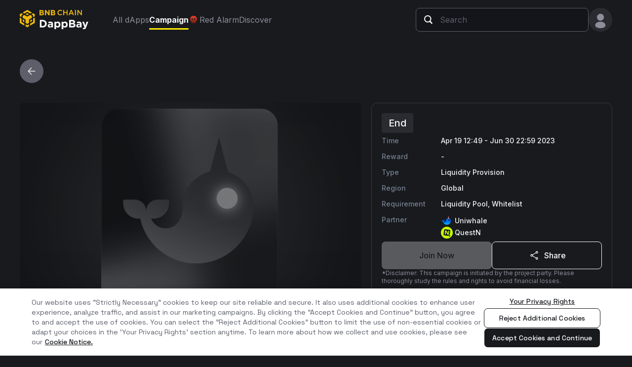

--- FILE ---
content_type: text/html; charset=utf-8
request_url: https://dappbay.bnbchain.org/campaign/221-claim-uniwhale-liquidity-pool-og
body_size: 22224
content:
<!DOCTYPE html><html lang="en" style="color-scheme:dark" data-theme="dark"><head><meta charSet="utf-8"/><link rel="canonical" href="https://dappbay.bnbchain.org/campaign/221-claim-uniwhale-liquidity-pool-og"/><meta name="viewport" content="width=device-width,initial-scale=1.0,maximum-scale=1.0,minimum-scale=1.0,user-scalable=no,viewport-fit=true"/><meta name="apple-mobile-web-app-title" content="Claim Uniwhale Liquidity Pool OG - DappBay"/><meta name="apple-mobile-web-app-capable" content="yes"/><meta name="x5-fullscreen" content="true"/><meta name="browsermode" content="application"/><meta name="x5-page-mode" content="app"/><meta name="google" content="notranslate"/><meta name="format-detection" content="email=no"/><meta property="og:title" content="Claim Uniwhale Liquidity Pool OG - DappBay"/><meta property="og:site_name" content="DappBay"/><meta property="og:description" content="Participate in the Uniwhale Liquidity Pool to claim an OG NFT. "/><meta property="og:url" content="https://dappbay.bnbchain.org/campaign/221-claim-uniwhale-liquidity-pool-og"/><meta property="og:type" content="article"/><meta name="twitter:image" content="https://dex-bin.bnbstatic.com/static/dapp-uploads/QuUd2ibmPCfn6wMzDLUIh"/><meta name="twitter:description" content="Participate in the Uniwhale Liquidity Pool to claim an OG NFT. "/><meta name="twitter:card" content="summary_large_image"/><meta name="twitter:title" content="Claim Uniwhale Liquidity Pool OG - DappBay"/><meta property="og:image" content="https://dex-bin.bnbstatic.com/static/dapp-uploads/QuUd2ibmPCfn6wMzDLUIh"/><link rel="apple-touch-icon" href="https://static.bnbchain.org/dapp-ui/static/images/favicon.ico"/><link rel="apple-touch-startup-image" href="https://static.bnbchain.org/dapp-ui/static/images/favicon.ico" sizes="320x460" media="screen and (max-device-width: 320)"/><link rel="apple-touch-startup-image" href="https://static.bnbchain.org/dapp-ui/static/images/favicon.ico" sizes="640x920" media="screen and (max-device-width: 480px) and (-webkit-min-device-pixel-ratio: 2)"/><link rel="shortcut icon" type="image/x-icon" href="https://static.bnbchain.org/dapp-ui/static/images/favicon.ico"/><title>Claim Uniwhale Liquidity Pool OG - DappBay</title><meta name="robots" content="index,follow"/><meta name="description" content="Participate in the Uniwhale Liquidity Pool to claim an OG NFT. "/><meta property="og:title" content="Claim Uniwhale Liquidity Pool OG - DappBay"/><meta property="og:description" content="Participate in the Uniwhale Liquidity Pool to claim an OG NFT. "/><meta name="next-head-count" content="29"/><link rel="preconnect" href="https://fonts.googleapis.com"/><link rel="preconnect" href="https://fonts.gstatic.com"/><link href="https://static.bnbchain.org/dapp-ui/static/style/lib.css" rel="stylesheet"/><script async="" src="https://www.googletagmanager.com/gtag/js?id=G-2V5J9698SR"></script><script>
                  window.dataLayer = window.dataLayer || [];
                  function gtag(){dataLayer.push(arguments);}
                  gtag('js', new Date());
                  gtag('config', 'G-2V5J9698SR');
              </script><script>
          (function (w, d, s, l, i) {
            w[l] = w[l] || [];
            w[l].push({ 'gtm.start': new Date().getTime(), event: 'gtm.js' });
            var f = d.getElementsByTagName(s)[0],
              j = d.createElement(s),
              dl = l != 'dataLayer' ? '&l=' + l : '';
            j.async = true;
            j.src =
              'https://www.googletagmanager.com/gtm.js?id=' +
              i +
              dl +
              (window.location.hostname === 'dappbay.bnbchain.org'
                ? '&gtm_auth=yNIE-L06jPH-rS5Wug7Dxg&gtm_preview=env-1&gtm_cookies_win=x'
                : '&gtm_auth=nbvRy1iQiFBIlgDWE8wJUA&gtm_preview=env-4&gtm_cookies_win=x');
            f.parentNode.insertBefore(j, f);
          })(window, document, 'script', 'dataLayer', 'GTM-W9BVQXM');
          </script><script>
    (function() {
      try {
        const isMobile =
          /android|iPhone|iPad|iPod/i.test(navigator.userAgent) ||
          (navigator.platform === 'MacIntel' && navigator.maxTouchPoints > 1);

        if (!isMobile && window.ethereum && window.ethereum.isMetaMask && window.trustwallet) {
          const originalEthereum = window.ethereum;

          Object.defineProperty(window, 'ethereum', {
            enumerable: true,
            configurable: true,
            set(v) {
              if (v.isTrust || v.isTrustWallet) return;
              this.value = v;
            },
            get() {
              return this.value ?? originalEthereum;
            },
          });
        }
      } catch (err) {
        console.error('[ethereum script]', err);
      }
    })()
  </script><script src="https://static.bnbchain.org/dapp-ui/static/js/iconfont.v26.min.js" defer=""></script><script async="" src="https://telegram.org/js/telegram-widget.js?22"></script><link rel="preconnect" href="https://fonts.gstatic.com" crossorigin /><link rel="preload" href="https://static.bnbchain.org/dapp-ui/static/_next/static/css/9352e891434f2498.css" as="style"/><link rel="stylesheet" href="https://static.bnbchain.org/dapp-ui/static/_next/static/css/9352e891434f2498.css" data-n-g=""/><noscript data-n-css=""></noscript><script defer="" nomodule="" src="https://static.bnbchain.org/dapp-ui/static/_next/static/chunks/polyfills-42372ed130431b0a.js"></script><script src="https://static.bnbchain.org/dapp-ui/static/_next/static/chunks/webpack-5bfd80d00e22b8a8.js" defer=""></script><script src="https://static.bnbchain.org/dapp-ui/static/_next/static/chunks/framework-2b8f10e10068fc23.js" defer=""></script><script src="https://static.bnbchain.org/dapp-ui/static/_next/static/chunks/main-a71262be599021cd.js" defer=""></script><script src="https://static.bnbchain.org/dapp-ui/static/_next/static/chunks/pages/_app-21a3f0b4b18f4f0a.js" defer=""></script><script src="https://static.bnbchain.org/dapp-ui/static/_next/static/chunks/1250-6e99efeb25c88b61.js" defer=""></script><script src="https://static.bnbchain.org/dapp-ui/static/_next/static/chunks/6563-90af7a8d179989fd.js" defer=""></script><script src="https://static.bnbchain.org/dapp-ui/static/_next/static/chunks/785-adec062bc964cf30.js" defer=""></script><script src="https://static.bnbchain.org/dapp-ui/static/_next/static/chunks/8327-28ee1274d1bcdcb7.js" defer=""></script><script src="https://static.bnbchain.org/dapp-ui/static/_next/static/chunks/1570-3c77644a5e7a09a9.js" defer=""></script><script src="https://static.bnbchain.org/dapp-ui/static/_next/static/chunks/6772-6eccb863b7355588.js" defer=""></script><script src="https://static.bnbchain.org/dapp-ui/static/_next/static/chunks/5167-b0311f3a8b94dbb0.js" defer=""></script><script src="https://static.bnbchain.org/dapp-ui/static/_next/static/chunks/959-081cd08a63372794.js" defer=""></script><script src="https://static.bnbchain.org/dapp-ui/static/_next/static/chunks/9770-18d7d500c711eae2.js" defer=""></script><script src="https://static.bnbchain.org/dapp-ui/static/_next/static/chunks/pages/campaign/%5Bslug%5D-71a345feb143c257.js" defer=""></script><script src="https://static.bnbchain.org/dapp-ui/static/_next/static/71257c09548bb6edc198b8a6856c4c7440fc7146/_buildManifest.js" defer=""></script><script src="https://static.bnbchain.org/dapp-ui/static/_next/static/71257c09548bb6edc198b8a6856c4c7440fc7146/_ssgManifest.js" defer=""></script><style data-emotion="css "></style><style data-href="https://fonts.googleapis.com/css2?family=Inter:wght@400;500;600;700&family=Poppins:wght@400;500;600;700&family=Space+Grotesk:wght@300;400;500;600;700&family=Zen+Dots&display=swap">@font-face{font-family:'Inter';font-style:normal;font-weight:400;font-display:swap;src:url(https://fonts.gstatic.com/l/font?kit=UcCO3FwrK3iLTeHuS_nVMrMxCp50SjIw2boKoduKmMEVuLyfMZs&skey=c491285d6722e4fa&v=v20) format('woff')}@font-face{font-family:'Inter';font-style:normal;font-weight:500;font-display:swap;src:url(https://fonts.gstatic.com/l/font?kit=UcCO3FwrK3iLTeHuS_nVMrMxCp50SjIw2boKoduKmMEVuI6fMZs&skey=c491285d6722e4fa&v=v20) format('woff')}@font-face{font-family:'Inter';font-style:normal;font-weight:600;font-display:swap;src:url(https://fonts.gstatic.com/l/font?kit=UcCO3FwrK3iLTeHuS_nVMrMxCp50SjIw2boKoduKmMEVuGKYMZs&skey=c491285d6722e4fa&v=v20) format('woff')}@font-face{font-family:'Inter';font-style:normal;font-weight:700;font-display:swap;src:url(https://fonts.gstatic.com/l/font?kit=UcCO3FwrK3iLTeHuS_nVMrMxCp50SjIw2boKoduKmMEVuFuYMZs&skey=c491285d6722e4fa&v=v20) format('woff')}@font-face{font-family:'Poppins';font-style:normal;font-weight:400;font-display:swap;src:url(https://fonts.gstatic.com/l/font?kit=pxiEyp8kv8JHgFVrFJM&skey=87759fb096548f6d&v=v24) format('woff')}@font-face{font-family:'Poppins';font-style:normal;font-weight:500;font-display:swap;src:url(https://fonts.gstatic.com/l/font?kit=pxiByp8kv8JHgFVrLGT9V1g&skey=d4526a9b64c21b87&v=v24) format('woff')}@font-face{font-family:'Poppins';font-style:normal;font-weight:600;font-display:swap;src:url(https://fonts.gstatic.com/l/font?kit=pxiByp8kv8JHgFVrLEj6V1g&skey=ce7ef9d62ca89319&v=v24) format('woff')}@font-face{font-family:'Poppins';font-style:normal;font-weight:700;font-display:swap;src:url(https://fonts.gstatic.com/l/font?kit=pxiByp8kv8JHgFVrLCz7V1g&skey=cea76fe63715a67a&v=v24) format('woff')}@font-face{font-family:'Space Grotesk';font-style:normal;font-weight:300;font-display:swap;src:url(https://fonts.gstatic.com/l/font?kit=V8mQoQDjQSkFtoMM3T6r8E7mF71Q-gOoraIAEj62UUsg&skey=c04ef52a878abc32&v=v22) format('woff')}@font-face{font-family:'Space Grotesk';font-style:normal;font-weight:400;font-display:swap;src:url(https://fonts.gstatic.com/l/font?kit=V8mQoQDjQSkFtoMM3T6r8E7mF71Q-gOoraIAEj7oUUsg&skey=c04ef52a878abc32&v=v22) format('woff')}@font-face{font-family:'Space Grotesk';font-style:normal;font-weight:500;font-display:swap;src:url(https://fonts.gstatic.com/l/font?kit=V8mQoQDjQSkFtoMM3T6r8E7mF71Q-gOoraIAEj7aUUsg&skey=c04ef52a878abc32&v=v22) format('woff')}@font-face{font-family:'Space Grotesk';font-style:normal;font-weight:600;font-display:swap;src:url(https://fonts.gstatic.com/l/font?kit=V8mQoQDjQSkFtoMM3T6r8E7mF71Q-gOoraIAEj42Vksg&skey=c04ef52a878abc32&v=v22) format('woff')}@font-face{font-family:'Space Grotesk';font-style:normal;font-weight:700;font-display:swap;src:url(https://fonts.gstatic.com/l/font?kit=V8mQoQDjQSkFtoMM3T6r8E7mF71Q-gOoraIAEj4PVksg&skey=c04ef52a878abc32&v=v22) format('woff')}@font-face{font-family:'Zen Dots';font-style:normal;font-weight:400;font-display:swap;src:url(https://fonts.gstatic.com/l/font?kit=XRXX3ICfm00IGoesQeaH&skey=ca90899f0a6ebe6&v=v14) format('woff')}@font-face{font-family:'Inter';font-style:normal;font-weight:400;font-display:swap;src:url(https://fonts.gstatic.com/s/inter/v20/UcC73FwrK3iLTeHuS_nVMrMxCp50SjIa2JL7W0Q5n-wU.woff2) format('woff2');unicode-range:U+0460-052F,U+1C80-1C8A,U+20B4,U+2DE0-2DFF,U+A640-A69F,U+FE2E-FE2F}@font-face{font-family:'Inter';font-style:normal;font-weight:400;font-display:swap;src:url(https://fonts.gstatic.com/s/inter/v20/UcC73FwrK3iLTeHuS_nVMrMxCp50SjIa0ZL7W0Q5n-wU.woff2) format('woff2');unicode-range:U+0301,U+0400-045F,U+0490-0491,U+04B0-04B1,U+2116}@font-face{font-family:'Inter';font-style:normal;font-weight:400;font-display:swap;src:url(https://fonts.gstatic.com/s/inter/v20/UcC73FwrK3iLTeHuS_nVMrMxCp50SjIa2ZL7W0Q5n-wU.woff2) format('woff2');unicode-range:U+1F00-1FFF}@font-face{font-family:'Inter';font-style:normal;font-weight:400;font-display:swap;src:url(https://fonts.gstatic.com/s/inter/v20/UcC73FwrK3iLTeHuS_nVMrMxCp50SjIa1pL7W0Q5n-wU.woff2) format('woff2');unicode-range:U+0370-0377,U+037A-037F,U+0384-038A,U+038C,U+038E-03A1,U+03A3-03FF}@font-face{font-family:'Inter';font-style:normal;font-weight:400;font-display:swap;src:url(https://fonts.gstatic.com/s/inter/v20/UcC73FwrK3iLTeHuS_nVMrMxCp50SjIa2pL7W0Q5n-wU.woff2) format('woff2');unicode-range:U+0102-0103,U+0110-0111,U+0128-0129,U+0168-0169,U+01A0-01A1,U+01AF-01B0,U+0300-0301,U+0303-0304,U+0308-0309,U+0323,U+0329,U+1EA0-1EF9,U+20AB}@font-face{font-family:'Inter';font-style:normal;font-weight:400;font-display:swap;src:url(https://fonts.gstatic.com/s/inter/v20/UcC73FwrK3iLTeHuS_nVMrMxCp50SjIa25L7W0Q5n-wU.woff2) format('woff2');unicode-range:U+0100-02BA,U+02BD-02C5,U+02C7-02CC,U+02CE-02D7,U+02DD-02FF,U+0304,U+0308,U+0329,U+1D00-1DBF,U+1E00-1E9F,U+1EF2-1EFF,U+2020,U+20A0-20AB,U+20AD-20C0,U+2113,U+2C60-2C7F,U+A720-A7FF}@font-face{font-family:'Inter';font-style:normal;font-weight:400;font-display:swap;src:url(https://fonts.gstatic.com/s/inter/v20/UcC73FwrK3iLTeHuS_nVMrMxCp50SjIa1ZL7W0Q5nw.woff2) format('woff2');unicode-range:U+0000-00FF,U+0131,U+0152-0153,U+02BB-02BC,U+02C6,U+02DA,U+02DC,U+0304,U+0308,U+0329,U+2000-206F,U+20AC,U+2122,U+2191,U+2193,U+2212,U+2215,U+FEFF,U+FFFD}@font-face{font-family:'Inter';font-style:normal;font-weight:500;font-display:swap;src:url(https://fonts.gstatic.com/s/inter/v20/UcC73FwrK3iLTeHuS_nVMrMxCp50SjIa2JL7W0Q5n-wU.woff2) format('woff2');unicode-range:U+0460-052F,U+1C80-1C8A,U+20B4,U+2DE0-2DFF,U+A640-A69F,U+FE2E-FE2F}@font-face{font-family:'Inter';font-style:normal;font-weight:500;font-display:swap;src:url(https://fonts.gstatic.com/s/inter/v20/UcC73FwrK3iLTeHuS_nVMrMxCp50SjIa0ZL7W0Q5n-wU.woff2) format('woff2');unicode-range:U+0301,U+0400-045F,U+0490-0491,U+04B0-04B1,U+2116}@font-face{font-family:'Inter';font-style:normal;font-weight:500;font-display:swap;src:url(https://fonts.gstatic.com/s/inter/v20/UcC73FwrK3iLTeHuS_nVMrMxCp50SjIa2ZL7W0Q5n-wU.woff2) format('woff2');unicode-range:U+1F00-1FFF}@font-face{font-family:'Inter';font-style:normal;font-weight:500;font-display:swap;src:url(https://fonts.gstatic.com/s/inter/v20/UcC73FwrK3iLTeHuS_nVMrMxCp50SjIa1pL7W0Q5n-wU.woff2) format('woff2');unicode-range:U+0370-0377,U+037A-037F,U+0384-038A,U+038C,U+038E-03A1,U+03A3-03FF}@font-face{font-family:'Inter';font-style:normal;font-weight:500;font-display:swap;src:url(https://fonts.gstatic.com/s/inter/v20/UcC73FwrK3iLTeHuS_nVMrMxCp50SjIa2pL7W0Q5n-wU.woff2) format('woff2');unicode-range:U+0102-0103,U+0110-0111,U+0128-0129,U+0168-0169,U+01A0-01A1,U+01AF-01B0,U+0300-0301,U+0303-0304,U+0308-0309,U+0323,U+0329,U+1EA0-1EF9,U+20AB}@font-face{font-family:'Inter';font-style:normal;font-weight:500;font-display:swap;src:url(https://fonts.gstatic.com/s/inter/v20/UcC73FwrK3iLTeHuS_nVMrMxCp50SjIa25L7W0Q5n-wU.woff2) format('woff2');unicode-range:U+0100-02BA,U+02BD-02C5,U+02C7-02CC,U+02CE-02D7,U+02DD-02FF,U+0304,U+0308,U+0329,U+1D00-1DBF,U+1E00-1E9F,U+1EF2-1EFF,U+2020,U+20A0-20AB,U+20AD-20C0,U+2113,U+2C60-2C7F,U+A720-A7FF}@font-face{font-family:'Inter';font-style:normal;font-weight:500;font-display:swap;src:url(https://fonts.gstatic.com/s/inter/v20/UcC73FwrK3iLTeHuS_nVMrMxCp50SjIa1ZL7W0Q5nw.woff2) format('woff2');unicode-range:U+0000-00FF,U+0131,U+0152-0153,U+02BB-02BC,U+02C6,U+02DA,U+02DC,U+0304,U+0308,U+0329,U+2000-206F,U+20AC,U+2122,U+2191,U+2193,U+2212,U+2215,U+FEFF,U+FFFD}@font-face{font-family:'Inter';font-style:normal;font-weight:600;font-display:swap;src:url(https://fonts.gstatic.com/s/inter/v20/UcC73FwrK3iLTeHuS_nVMrMxCp50SjIa2JL7W0Q5n-wU.woff2) format('woff2');unicode-range:U+0460-052F,U+1C80-1C8A,U+20B4,U+2DE0-2DFF,U+A640-A69F,U+FE2E-FE2F}@font-face{font-family:'Inter';font-style:normal;font-weight:600;font-display:swap;src:url(https://fonts.gstatic.com/s/inter/v20/UcC73FwrK3iLTeHuS_nVMrMxCp50SjIa0ZL7W0Q5n-wU.woff2) format('woff2');unicode-range:U+0301,U+0400-045F,U+0490-0491,U+04B0-04B1,U+2116}@font-face{font-family:'Inter';font-style:normal;font-weight:600;font-display:swap;src:url(https://fonts.gstatic.com/s/inter/v20/UcC73FwrK3iLTeHuS_nVMrMxCp50SjIa2ZL7W0Q5n-wU.woff2) format('woff2');unicode-range:U+1F00-1FFF}@font-face{font-family:'Inter';font-style:normal;font-weight:600;font-display:swap;src:url(https://fonts.gstatic.com/s/inter/v20/UcC73FwrK3iLTeHuS_nVMrMxCp50SjIa1pL7W0Q5n-wU.woff2) format('woff2');unicode-range:U+0370-0377,U+037A-037F,U+0384-038A,U+038C,U+038E-03A1,U+03A3-03FF}@font-face{font-family:'Inter';font-style:normal;font-weight:600;font-display:swap;src:url(https://fonts.gstatic.com/s/inter/v20/UcC73FwrK3iLTeHuS_nVMrMxCp50SjIa2pL7W0Q5n-wU.woff2) format('woff2');unicode-range:U+0102-0103,U+0110-0111,U+0128-0129,U+0168-0169,U+01A0-01A1,U+01AF-01B0,U+0300-0301,U+0303-0304,U+0308-0309,U+0323,U+0329,U+1EA0-1EF9,U+20AB}@font-face{font-family:'Inter';font-style:normal;font-weight:600;font-display:swap;src:url(https://fonts.gstatic.com/s/inter/v20/UcC73FwrK3iLTeHuS_nVMrMxCp50SjIa25L7W0Q5n-wU.woff2) format('woff2');unicode-range:U+0100-02BA,U+02BD-02C5,U+02C7-02CC,U+02CE-02D7,U+02DD-02FF,U+0304,U+0308,U+0329,U+1D00-1DBF,U+1E00-1E9F,U+1EF2-1EFF,U+2020,U+20A0-20AB,U+20AD-20C0,U+2113,U+2C60-2C7F,U+A720-A7FF}@font-face{font-family:'Inter';font-style:normal;font-weight:600;font-display:swap;src:url(https://fonts.gstatic.com/s/inter/v20/UcC73FwrK3iLTeHuS_nVMrMxCp50SjIa1ZL7W0Q5nw.woff2) format('woff2');unicode-range:U+0000-00FF,U+0131,U+0152-0153,U+02BB-02BC,U+02C6,U+02DA,U+02DC,U+0304,U+0308,U+0329,U+2000-206F,U+20AC,U+2122,U+2191,U+2193,U+2212,U+2215,U+FEFF,U+FFFD}@font-face{font-family:'Inter';font-style:normal;font-weight:700;font-display:swap;src:url(https://fonts.gstatic.com/s/inter/v20/UcC73FwrK3iLTeHuS_nVMrMxCp50SjIa2JL7W0Q5n-wU.woff2) format('woff2');unicode-range:U+0460-052F,U+1C80-1C8A,U+20B4,U+2DE0-2DFF,U+A640-A69F,U+FE2E-FE2F}@font-face{font-family:'Inter';font-style:normal;font-weight:700;font-display:swap;src:url(https://fonts.gstatic.com/s/inter/v20/UcC73FwrK3iLTeHuS_nVMrMxCp50SjIa0ZL7W0Q5n-wU.woff2) format('woff2');unicode-range:U+0301,U+0400-045F,U+0490-0491,U+04B0-04B1,U+2116}@font-face{font-family:'Inter';font-style:normal;font-weight:700;font-display:swap;src:url(https://fonts.gstatic.com/s/inter/v20/UcC73FwrK3iLTeHuS_nVMrMxCp50SjIa2ZL7W0Q5n-wU.woff2) format('woff2');unicode-range:U+1F00-1FFF}@font-face{font-family:'Inter';font-style:normal;font-weight:700;font-display:swap;src:url(https://fonts.gstatic.com/s/inter/v20/UcC73FwrK3iLTeHuS_nVMrMxCp50SjIa1pL7W0Q5n-wU.woff2) format('woff2');unicode-range:U+0370-0377,U+037A-037F,U+0384-038A,U+038C,U+038E-03A1,U+03A3-03FF}@font-face{font-family:'Inter';font-style:normal;font-weight:700;font-display:swap;src:url(https://fonts.gstatic.com/s/inter/v20/UcC73FwrK3iLTeHuS_nVMrMxCp50SjIa2pL7W0Q5n-wU.woff2) format('woff2');unicode-range:U+0102-0103,U+0110-0111,U+0128-0129,U+0168-0169,U+01A0-01A1,U+01AF-01B0,U+0300-0301,U+0303-0304,U+0308-0309,U+0323,U+0329,U+1EA0-1EF9,U+20AB}@font-face{font-family:'Inter';font-style:normal;font-weight:700;font-display:swap;src:url(https://fonts.gstatic.com/s/inter/v20/UcC73FwrK3iLTeHuS_nVMrMxCp50SjIa25L7W0Q5n-wU.woff2) format('woff2');unicode-range:U+0100-02BA,U+02BD-02C5,U+02C7-02CC,U+02CE-02D7,U+02DD-02FF,U+0304,U+0308,U+0329,U+1D00-1DBF,U+1E00-1E9F,U+1EF2-1EFF,U+2020,U+20A0-20AB,U+20AD-20C0,U+2113,U+2C60-2C7F,U+A720-A7FF}@font-face{font-family:'Inter';font-style:normal;font-weight:700;font-display:swap;src:url(https://fonts.gstatic.com/s/inter/v20/UcC73FwrK3iLTeHuS_nVMrMxCp50SjIa1ZL7W0Q5nw.woff2) format('woff2');unicode-range:U+0000-00FF,U+0131,U+0152-0153,U+02BB-02BC,U+02C6,U+02DA,U+02DC,U+0304,U+0308,U+0329,U+2000-206F,U+20AC,U+2122,U+2191,U+2193,U+2212,U+2215,U+FEFF,U+FFFD}@font-face{font-family:'Poppins';font-style:normal;font-weight:400;font-display:swap;src:url(https://fonts.gstatic.com/s/poppins/v24/pxiEyp8kv8JHgFVrJJbecnFHGPezSQ.woff2) format('woff2');unicode-range:U+0900-097F,U+1CD0-1CF9,U+200C-200D,U+20A8,U+20B9,U+20F0,U+25CC,U+A830-A839,U+A8E0-A8FF,U+11B00-11B09}@font-face{font-family:'Poppins';font-style:normal;font-weight:400;font-display:swap;src:url(https://fonts.gstatic.com/s/poppins/v24/pxiEyp8kv8JHgFVrJJnecnFHGPezSQ.woff2) format('woff2');unicode-range:U+0100-02BA,U+02BD-02C5,U+02C7-02CC,U+02CE-02D7,U+02DD-02FF,U+0304,U+0308,U+0329,U+1D00-1DBF,U+1E00-1E9F,U+1EF2-1EFF,U+2020,U+20A0-20AB,U+20AD-20C0,U+2113,U+2C60-2C7F,U+A720-A7FF}@font-face{font-family:'Poppins';font-style:normal;font-weight:400;font-display:swap;src:url(https://fonts.gstatic.com/s/poppins/v24/pxiEyp8kv8JHgFVrJJfecnFHGPc.woff2) format('woff2');unicode-range:U+0000-00FF,U+0131,U+0152-0153,U+02BB-02BC,U+02C6,U+02DA,U+02DC,U+0304,U+0308,U+0329,U+2000-206F,U+20AC,U+2122,U+2191,U+2193,U+2212,U+2215,U+FEFF,U+FFFD}@font-face{font-family:'Poppins';font-style:normal;font-weight:500;font-display:swap;src:url(https://fonts.gstatic.com/s/poppins/v24/pxiByp8kv8JHgFVrLGT9Z11lFd2JQEl8qw.woff2) format('woff2');unicode-range:U+0900-097F,U+1CD0-1CF9,U+200C-200D,U+20A8,U+20B9,U+20F0,U+25CC,U+A830-A839,U+A8E0-A8FF,U+11B00-11B09}@font-face{font-family:'Poppins';font-style:normal;font-weight:500;font-display:swap;src:url(https://fonts.gstatic.com/s/poppins/v24/pxiByp8kv8JHgFVrLGT9Z1JlFd2JQEl8qw.woff2) format('woff2');unicode-range:U+0100-02BA,U+02BD-02C5,U+02C7-02CC,U+02CE-02D7,U+02DD-02FF,U+0304,U+0308,U+0329,U+1D00-1DBF,U+1E00-1E9F,U+1EF2-1EFF,U+2020,U+20A0-20AB,U+20AD-20C0,U+2113,U+2C60-2C7F,U+A720-A7FF}@font-face{font-family:'Poppins';font-style:normal;font-weight:500;font-display:swap;src:url(https://fonts.gstatic.com/s/poppins/v24/pxiByp8kv8JHgFVrLGT9Z1xlFd2JQEk.woff2) format('woff2');unicode-range:U+0000-00FF,U+0131,U+0152-0153,U+02BB-02BC,U+02C6,U+02DA,U+02DC,U+0304,U+0308,U+0329,U+2000-206F,U+20AC,U+2122,U+2191,U+2193,U+2212,U+2215,U+FEFF,U+FFFD}@font-face{font-family:'Poppins';font-style:normal;font-weight:600;font-display:swap;src:url(https://fonts.gstatic.com/s/poppins/v24/pxiByp8kv8JHgFVrLEj6Z11lFd2JQEl8qw.woff2) format('woff2');unicode-range:U+0900-097F,U+1CD0-1CF9,U+200C-200D,U+20A8,U+20B9,U+20F0,U+25CC,U+A830-A839,U+A8E0-A8FF,U+11B00-11B09}@font-face{font-family:'Poppins';font-style:normal;font-weight:600;font-display:swap;src:url(https://fonts.gstatic.com/s/poppins/v24/pxiByp8kv8JHgFVrLEj6Z1JlFd2JQEl8qw.woff2) format('woff2');unicode-range:U+0100-02BA,U+02BD-02C5,U+02C7-02CC,U+02CE-02D7,U+02DD-02FF,U+0304,U+0308,U+0329,U+1D00-1DBF,U+1E00-1E9F,U+1EF2-1EFF,U+2020,U+20A0-20AB,U+20AD-20C0,U+2113,U+2C60-2C7F,U+A720-A7FF}@font-face{font-family:'Poppins';font-style:normal;font-weight:600;font-display:swap;src:url(https://fonts.gstatic.com/s/poppins/v24/pxiByp8kv8JHgFVrLEj6Z1xlFd2JQEk.woff2) format('woff2');unicode-range:U+0000-00FF,U+0131,U+0152-0153,U+02BB-02BC,U+02C6,U+02DA,U+02DC,U+0304,U+0308,U+0329,U+2000-206F,U+20AC,U+2122,U+2191,U+2193,U+2212,U+2215,U+FEFF,U+FFFD}@font-face{font-family:'Poppins';font-style:normal;font-weight:700;font-display:swap;src:url(https://fonts.gstatic.com/s/poppins/v24/pxiByp8kv8JHgFVrLCz7Z11lFd2JQEl8qw.woff2) format('woff2');unicode-range:U+0900-097F,U+1CD0-1CF9,U+200C-200D,U+20A8,U+20B9,U+20F0,U+25CC,U+A830-A839,U+A8E0-A8FF,U+11B00-11B09}@font-face{font-family:'Poppins';font-style:normal;font-weight:700;font-display:swap;src:url(https://fonts.gstatic.com/s/poppins/v24/pxiByp8kv8JHgFVrLCz7Z1JlFd2JQEl8qw.woff2) format('woff2');unicode-range:U+0100-02BA,U+02BD-02C5,U+02C7-02CC,U+02CE-02D7,U+02DD-02FF,U+0304,U+0308,U+0329,U+1D00-1DBF,U+1E00-1E9F,U+1EF2-1EFF,U+2020,U+20A0-20AB,U+20AD-20C0,U+2113,U+2C60-2C7F,U+A720-A7FF}@font-face{font-family:'Poppins';font-style:normal;font-weight:700;font-display:swap;src:url(https://fonts.gstatic.com/s/poppins/v24/pxiByp8kv8JHgFVrLCz7Z1xlFd2JQEk.woff2) format('woff2');unicode-range:U+0000-00FF,U+0131,U+0152-0153,U+02BB-02BC,U+02C6,U+02DA,U+02DC,U+0304,U+0308,U+0329,U+2000-206F,U+20AC,U+2122,U+2191,U+2193,U+2212,U+2215,U+FEFF,U+FFFD}@font-face{font-family:'Space Grotesk';font-style:normal;font-weight:300;font-display:swap;src:url(https://fonts.gstatic.com/s/spacegrotesk/v22/V8mDoQDjQSkFtoMM3T6r8E7mPb54C_k3HqUtEw.woff2) format('woff2');unicode-range:U+0102-0103,U+0110-0111,U+0128-0129,U+0168-0169,U+01A0-01A1,U+01AF-01B0,U+0300-0301,U+0303-0304,U+0308-0309,U+0323,U+0329,U+1EA0-1EF9,U+20AB}@font-face{font-family:'Space Grotesk';font-style:normal;font-weight:300;font-display:swap;src:url(https://fonts.gstatic.com/s/spacegrotesk/v22/V8mDoQDjQSkFtoMM3T6r8E7mPb94C_k3HqUtEw.woff2) format('woff2');unicode-range:U+0100-02BA,U+02BD-02C5,U+02C7-02CC,U+02CE-02D7,U+02DD-02FF,U+0304,U+0308,U+0329,U+1D00-1DBF,U+1E00-1E9F,U+1EF2-1EFF,U+2020,U+20A0-20AB,U+20AD-20C0,U+2113,U+2C60-2C7F,U+A720-A7FF}@font-face{font-family:'Space Grotesk';font-style:normal;font-weight:300;font-display:swap;src:url(https://fonts.gstatic.com/s/spacegrotesk/v22/V8mDoQDjQSkFtoMM3T6r8E7mPbF4C_k3HqU.woff2) format('woff2');unicode-range:U+0000-00FF,U+0131,U+0152-0153,U+02BB-02BC,U+02C6,U+02DA,U+02DC,U+0304,U+0308,U+0329,U+2000-206F,U+20AC,U+2122,U+2191,U+2193,U+2212,U+2215,U+FEFF,U+FFFD}@font-face{font-family:'Space Grotesk';font-style:normal;font-weight:400;font-display:swap;src:url(https://fonts.gstatic.com/s/spacegrotesk/v22/V8mDoQDjQSkFtoMM3T6r8E7mPb54C_k3HqUtEw.woff2) format('woff2');unicode-range:U+0102-0103,U+0110-0111,U+0128-0129,U+0168-0169,U+01A0-01A1,U+01AF-01B0,U+0300-0301,U+0303-0304,U+0308-0309,U+0323,U+0329,U+1EA0-1EF9,U+20AB}@font-face{font-family:'Space Grotesk';font-style:normal;font-weight:400;font-display:swap;src:url(https://fonts.gstatic.com/s/spacegrotesk/v22/V8mDoQDjQSkFtoMM3T6r8E7mPb94C_k3HqUtEw.woff2) format('woff2');unicode-range:U+0100-02BA,U+02BD-02C5,U+02C7-02CC,U+02CE-02D7,U+02DD-02FF,U+0304,U+0308,U+0329,U+1D00-1DBF,U+1E00-1E9F,U+1EF2-1EFF,U+2020,U+20A0-20AB,U+20AD-20C0,U+2113,U+2C60-2C7F,U+A720-A7FF}@font-face{font-family:'Space Grotesk';font-style:normal;font-weight:400;font-display:swap;src:url(https://fonts.gstatic.com/s/spacegrotesk/v22/V8mDoQDjQSkFtoMM3T6r8E7mPbF4C_k3HqU.woff2) format('woff2');unicode-range:U+0000-00FF,U+0131,U+0152-0153,U+02BB-02BC,U+02C6,U+02DA,U+02DC,U+0304,U+0308,U+0329,U+2000-206F,U+20AC,U+2122,U+2191,U+2193,U+2212,U+2215,U+FEFF,U+FFFD}@font-face{font-family:'Space Grotesk';font-style:normal;font-weight:500;font-display:swap;src:url(https://fonts.gstatic.com/s/spacegrotesk/v22/V8mDoQDjQSkFtoMM3T6r8E7mPb54C_k3HqUtEw.woff2) format('woff2');unicode-range:U+0102-0103,U+0110-0111,U+0128-0129,U+0168-0169,U+01A0-01A1,U+01AF-01B0,U+0300-0301,U+0303-0304,U+0308-0309,U+0323,U+0329,U+1EA0-1EF9,U+20AB}@font-face{font-family:'Space Grotesk';font-style:normal;font-weight:500;font-display:swap;src:url(https://fonts.gstatic.com/s/spacegrotesk/v22/V8mDoQDjQSkFtoMM3T6r8E7mPb94C_k3HqUtEw.woff2) format('woff2');unicode-range:U+0100-02BA,U+02BD-02C5,U+02C7-02CC,U+02CE-02D7,U+02DD-02FF,U+0304,U+0308,U+0329,U+1D00-1DBF,U+1E00-1E9F,U+1EF2-1EFF,U+2020,U+20A0-20AB,U+20AD-20C0,U+2113,U+2C60-2C7F,U+A720-A7FF}@font-face{font-family:'Space Grotesk';font-style:normal;font-weight:500;font-display:swap;src:url(https://fonts.gstatic.com/s/spacegrotesk/v22/V8mDoQDjQSkFtoMM3T6r8E7mPbF4C_k3HqU.woff2) format('woff2');unicode-range:U+0000-00FF,U+0131,U+0152-0153,U+02BB-02BC,U+02C6,U+02DA,U+02DC,U+0304,U+0308,U+0329,U+2000-206F,U+20AC,U+2122,U+2191,U+2193,U+2212,U+2215,U+FEFF,U+FFFD}@font-face{font-family:'Space Grotesk';font-style:normal;font-weight:600;font-display:swap;src:url(https://fonts.gstatic.com/s/spacegrotesk/v22/V8mDoQDjQSkFtoMM3T6r8E7mPb54C_k3HqUtEw.woff2) format('woff2');unicode-range:U+0102-0103,U+0110-0111,U+0128-0129,U+0168-0169,U+01A0-01A1,U+01AF-01B0,U+0300-0301,U+0303-0304,U+0308-0309,U+0323,U+0329,U+1EA0-1EF9,U+20AB}@font-face{font-family:'Space Grotesk';font-style:normal;font-weight:600;font-display:swap;src:url(https://fonts.gstatic.com/s/spacegrotesk/v22/V8mDoQDjQSkFtoMM3T6r8E7mPb94C_k3HqUtEw.woff2) format('woff2');unicode-range:U+0100-02BA,U+02BD-02C5,U+02C7-02CC,U+02CE-02D7,U+02DD-02FF,U+0304,U+0308,U+0329,U+1D00-1DBF,U+1E00-1E9F,U+1EF2-1EFF,U+2020,U+20A0-20AB,U+20AD-20C0,U+2113,U+2C60-2C7F,U+A720-A7FF}@font-face{font-family:'Space Grotesk';font-style:normal;font-weight:600;font-display:swap;src:url(https://fonts.gstatic.com/s/spacegrotesk/v22/V8mDoQDjQSkFtoMM3T6r8E7mPbF4C_k3HqU.woff2) format('woff2');unicode-range:U+0000-00FF,U+0131,U+0152-0153,U+02BB-02BC,U+02C6,U+02DA,U+02DC,U+0304,U+0308,U+0329,U+2000-206F,U+20AC,U+2122,U+2191,U+2193,U+2212,U+2215,U+FEFF,U+FFFD}@font-face{font-family:'Space Grotesk';font-style:normal;font-weight:700;font-display:swap;src:url(https://fonts.gstatic.com/s/spacegrotesk/v22/V8mDoQDjQSkFtoMM3T6r8E7mPb54C_k3HqUtEw.woff2) format('woff2');unicode-range:U+0102-0103,U+0110-0111,U+0128-0129,U+0168-0169,U+01A0-01A1,U+01AF-01B0,U+0300-0301,U+0303-0304,U+0308-0309,U+0323,U+0329,U+1EA0-1EF9,U+20AB}@font-face{font-family:'Space Grotesk';font-style:normal;font-weight:700;font-display:swap;src:url(https://fonts.gstatic.com/s/spacegrotesk/v22/V8mDoQDjQSkFtoMM3T6r8E7mPb94C_k3HqUtEw.woff2) format('woff2');unicode-range:U+0100-02BA,U+02BD-02C5,U+02C7-02CC,U+02CE-02D7,U+02DD-02FF,U+0304,U+0308,U+0329,U+1D00-1DBF,U+1E00-1E9F,U+1EF2-1EFF,U+2020,U+20A0-20AB,U+20AD-20C0,U+2113,U+2C60-2C7F,U+A720-A7FF}@font-face{font-family:'Space Grotesk';font-style:normal;font-weight:700;font-display:swap;src:url(https://fonts.gstatic.com/s/spacegrotesk/v22/V8mDoQDjQSkFtoMM3T6r8E7mPbF4C_k3HqU.woff2) format('woff2');unicode-range:U+0000-00FF,U+0131,U+0152-0153,U+02BB-02BC,U+02C6,U+02DA,U+02DC,U+0304,U+0308,U+0329,U+2000-206F,U+20AC,U+2122,U+2191,U+2193,U+2212,U+2215,U+FEFF,U+FFFD}@font-face{font-family:'Zen Dots';font-style:normal;font-weight:400;font-display:swap;src:url(https://fonts.gstatic.com/s/zendots/v14/XRXX3ICfm00IGoesQdaNRs7nczIHNHI.woff2) format('woff2');unicode-range:U+0100-02BA,U+02BD-02C5,U+02C7-02CC,U+02CE-02D7,U+02DD-02FF,U+0304,U+0308,U+0329,U+1D00-1DBF,U+1E00-1E9F,U+1EF2-1EFF,U+2020,U+20A0-20AB,U+20AD-20C0,U+2113,U+2C60-2C7F,U+A720-A7FF}@font-face{font-family:'Zen Dots';font-style:normal;font-weight:400;font-display:swap;src:url(https://fonts.gstatic.com/s/zendots/v14/XRXX3ICfm00IGoesQdaDRs7nczIH.woff2) format('woff2');unicode-range:U+0000-00FF,U+0131,U+0152-0153,U+02BB-02BC,U+02C6,U+02DA,U+02DC,U+0304,U+0308,U+0329,U+2000-206F,U+20AC,U+2122,U+2191,U+2193,U+2212,U+2215,U+FEFF,U+FFFD}</style><style data-href="https://fonts.googleapis.com/css2?family=Material+Symbols+Outlined:opsz,wght,FILL,GRAD@20..48,100..700,0..1,-50..200">@font-face{font-family:'Material Symbols Outlined';font-style:normal;font-weight:100;src:url(https://fonts.gstatic.com/l/font?kit=kJF1BvYX7BgnkSrUwT8OhrdQw4oELdPIeeII9v6oDMzByHX9rA6RzaxHMPdY43zj-jCxv3fzvRNU22ZXGJpEpjC_1p-p_4MrImHCIJIZrDCvHeel&skey=b8dc2088854b122f&v=v311) format('woff')}@font-face{font-family:'Material Symbols Outlined';font-style:normal;font-weight:100;src:url(https://fonts.gstatic.com/l/font?kit=kJF1BvYX7BgnkSrUwT8OhrdQw4oELdPIeeII9v6oDMzByHX9rA6RzaxHMPdY43zj-jCxv3fzvRNU22ZXGJpEpjC_1v-p_4MrImHCIJIZrDCvHeel&skey=b8dc2088854b122f&v=v311) format('woff')}@font-face{font-family:'Material Symbols Outlined';font-style:normal;font-weight:100;src:url(https://fonts.gstatic.com/l/font?kit=kJF1BvYX7BgnkSrUwT8OhrdQw4oELdPIeeII9v6oDMzByHX9rA6RzaxHMPdY43zj-jCxv3fzvRNU22ZXGJpEpjC_1t-p_4MrImHCIJIZrDCvHeel&skey=b8dc2088854b122f&v=v311) format('woff')}@font-face{font-family:'Material Symbols Outlined';font-style:normal;font-weight:100;src:url(https://fonts.gstatic.com/l/font?kit=kJF1BvYX7BgnkSrUwT8OhrdQw4oELdPIeeII9v6oDMzByHX9rA6RzaxHMPdY43zj-jCxv3fzvRNU22ZXGJpEpjC_1i-q_4MrImHCIJIZrDCvHeel&skey=b8dc2088854b122f&v=v311) format('woff')}@font-face{font-family:'Material Symbols Outlined';font-style:normal;font-weight:100;src:url(https://fonts.gstatic.com/l/font?kit=kJF1BvYX7BgnkSrUwT8OhrdQw4oELdPIeeII9v6oDMzByHX9rA6RzaxHMPdY43zj-jCxv3fzvRNU22ZXGJpEpjC_1n-q_4MrImHCIJIZrDCvHeel&skey=b8dc2088854b122f&v=v311) format('woff')}@font-face{font-family:'Material Symbols Outlined';font-style:normal;font-weight:100;src:url(https://fonts.gstatic.com/l/font?kit=kJF1BvYX7BgnkSrUwT8OhrdQw4oELdPIeeII9v6oDMzByHX9rA6RzazHD_dY43zj-jCxv3fzvRNU22ZXGJpEpjC_1p-p_4MrImHCIJIZrDCvHeel&skey=b8dc2088854b122f&v=v311) format('woff')}@font-face{font-family:'Material Symbols Outlined';font-style:normal;font-weight:100;src:url(https://fonts.gstatic.com/l/font?kit=kJF1BvYX7BgnkSrUwT8OhrdQw4oELdPIeeII9v6oDMzByHX9rA6RzazHD_dY43zj-jCxv3fzvRNU22ZXGJpEpjC_1v-p_4MrImHCIJIZrDCvHeel&skey=b8dc2088854b122f&v=v311) format('woff')}@font-face{font-family:'Material Symbols Outlined';font-style:normal;font-weight:100;src:url(https://fonts.gstatic.com/l/font?kit=kJF1BvYX7BgnkSrUwT8OhrdQw4oELdPIeeII9v6oDMzByHX9rA6RzazHD_dY43zj-jCxv3fzvRNU22ZXGJpEpjC_1t-p_4MrImHCIJIZrDCvHeel&skey=b8dc2088854b122f&v=v311) format('woff')}@font-face{font-family:'Material Symbols Outlined';font-style:normal;font-weight:100;src:url(https://fonts.gstatic.com/l/font?kit=kJF1BvYX7BgnkSrUwT8OhrdQw4oELdPIeeII9v6oDMzByHX9rA6RzazHD_dY43zj-jCxv3fzvRNU22ZXGJpEpjC_1i-q_4MrImHCIJIZrDCvHeel&skey=b8dc2088854b122f&v=v311) format('woff')}@font-face{font-family:'Material Symbols Outlined';font-style:normal;font-weight:100;src:url(https://fonts.gstatic.com/l/font?kit=kJF1BvYX7BgnkSrUwT8OhrdQw4oELdPIeeII9v6oDMzByHX9rA6RzazHD_dY43zj-jCxv3fzvRNU22ZXGJpEpjC_1n-q_4MrImHCIJIZrDCvHeel&skey=b8dc2088854b122f&v=v311) format('woff')}@font-face{font-family:'Material Symbols Outlined';font-style:normal;font-weight:200;src:url(https://fonts.gstatic.com/l/font?kit=kJF1BvYX7BgnkSrUwT8OhrdQw4oELdPIeeII9v6oDMzByHX9rA6RzaxHMPdY43zj-jCxv3fzvRNU22ZXGJpEpjC_1p-p_4MrImHCIJIZrDAvHOel&skey=b8dc2088854b122f&v=v311) format('woff')}@font-face{font-family:'Material Symbols Outlined';font-style:normal;font-weight:200;src:url(https://fonts.gstatic.com/l/font?kit=kJF1BvYX7BgnkSrUwT8OhrdQw4oELdPIeeII9v6oDMzByHX9rA6RzaxHMPdY43zj-jCxv3fzvRNU22ZXGJpEpjC_1v-p_4MrImHCIJIZrDAvHOel&skey=b8dc2088854b122f&v=v311) format('woff')}@font-face{font-family:'Material Symbols Outlined';font-style:normal;font-weight:200;src:url(https://fonts.gstatic.com/l/font?kit=kJF1BvYX7BgnkSrUwT8OhrdQw4oELdPIeeII9v6oDMzByHX9rA6RzaxHMPdY43zj-jCxv3fzvRNU22ZXGJpEpjC_1t-p_4MrImHCIJIZrDAvHOel&skey=b8dc2088854b122f&v=v311) format('woff')}@font-face{font-family:'Material Symbols Outlined';font-style:normal;font-weight:200;src:url(https://fonts.gstatic.com/l/font?kit=kJF1BvYX7BgnkSrUwT8OhrdQw4oELdPIeeII9v6oDMzByHX9rA6RzaxHMPdY43zj-jCxv3fzvRNU22ZXGJpEpjC_1i-q_4MrImHCIJIZrDAvHOel&skey=b8dc2088854b122f&v=v311) format('woff')}@font-face{font-family:'Material Symbols Outlined';font-style:normal;font-weight:200;src:url(https://fonts.gstatic.com/l/font?kit=kJF1BvYX7BgnkSrUwT8OhrdQw4oELdPIeeII9v6oDMzByHX9rA6RzaxHMPdY43zj-jCxv3fzvRNU22ZXGJpEpjC_1n-q_4MrImHCIJIZrDAvHOel&skey=b8dc2088854b122f&v=v311) format('woff')}@font-face{font-family:'Material Symbols Outlined';font-style:normal;font-weight:200;src:url(https://fonts.gstatic.com/l/font?kit=kJF1BvYX7BgnkSrUwT8OhrdQw4oELdPIeeII9v6oDMzByHX9rA6RzazHD_dY43zj-jCxv3fzvRNU22ZXGJpEpjC_1p-p_4MrImHCIJIZrDAvHOel&skey=b8dc2088854b122f&v=v311) format('woff')}@font-face{font-family:'Material Symbols Outlined';font-style:normal;font-weight:200;src:url(https://fonts.gstatic.com/l/font?kit=kJF1BvYX7BgnkSrUwT8OhrdQw4oELdPIeeII9v6oDMzByHX9rA6RzazHD_dY43zj-jCxv3fzvRNU22ZXGJpEpjC_1v-p_4MrImHCIJIZrDAvHOel&skey=b8dc2088854b122f&v=v311) format('woff')}@font-face{font-family:'Material Symbols Outlined';font-style:normal;font-weight:200;src:url(https://fonts.gstatic.com/l/font?kit=kJF1BvYX7BgnkSrUwT8OhrdQw4oELdPIeeII9v6oDMzByHX9rA6RzazHD_dY43zj-jCxv3fzvRNU22ZXGJpEpjC_1t-p_4MrImHCIJIZrDAvHOel&skey=b8dc2088854b122f&v=v311) format('woff')}@font-face{font-family:'Material Symbols Outlined';font-style:normal;font-weight:200;src:url(https://fonts.gstatic.com/l/font?kit=kJF1BvYX7BgnkSrUwT8OhrdQw4oELdPIeeII9v6oDMzByHX9rA6RzazHD_dY43zj-jCxv3fzvRNU22ZXGJpEpjC_1i-q_4MrImHCIJIZrDAvHOel&skey=b8dc2088854b122f&v=v311) format('woff')}@font-face{font-family:'Material Symbols Outlined';font-style:normal;font-weight:200;src:url(https://fonts.gstatic.com/l/font?kit=kJF1BvYX7BgnkSrUwT8OhrdQw4oELdPIeeII9v6oDMzByHX9rA6RzazHD_dY43zj-jCxv3fzvRNU22ZXGJpEpjC_1n-q_4MrImHCIJIZrDAvHOel&skey=b8dc2088854b122f&v=v311) format('woff')}@font-face{font-family:'Material Symbols Outlined';font-style:normal;font-weight:300;src:url(https://fonts.gstatic.com/l/font?kit=kJF1BvYX7BgnkSrUwT8OhrdQw4oELdPIeeII9v6oDMzByHX9rA6RzaxHMPdY43zj-jCxv3fzvRNU22ZXGJpEpjC_1p-p_4MrImHCIJIZrDDxHOel&skey=b8dc2088854b122f&v=v311) format('woff')}@font-face{font-family:'Material Symbols Outlined';font-style:normal;font-weight:300;src:url(https://fonts.gstatic.com/l/font?kit=kJF1BvYX7BgnkSrUwT8OhrdQw4oELdPIeeII9v6oDMzByHX9rA6RzaxHMPdY43zj-jCxv3fzvRNU22ZXGJpEpjC_1v-p_4MrImHCIJIZrDDxHOel&skey=b8dc2088854b122f&v=v311) format('woff')}@font-face{font-family:'Material Symbols Outlined';font-style:normal;font-weight:300;src:url(https://fonts.gstatic.com/l/font?kit=kJF1BvYX7BgnkSrUwT8OhrdQw4oELdPIeeII9v6oDMzByHX9rA6RzaxHMPdY43zj-jCxv3fzvRNU22ZXGJpEpjC_1t-p_4MrImHCIJIZrDDxHOel&skey=b8dc2088854b122f&v=v311) format('woff')}@font-face{font-family:'Material Symbols Outlined';font-style:normal;font-weight:300;src:url(https://fonts.gstatic.com/l/font?kit=kJF1BvYX7BgnkSrUwT8OhrdQw4oELdPIeeII9v6oDMzByHX9rA6RzaxHMPdY43zj-jCxv3fzvRNU22ZXGJpEpjC_1i-q_4MrImHCIJIZrDDxHOel&skey=b8dc2088854b122f&v=v311) format('woff')}@font-face{font-family:'Material Symbols Outlined';font-style:normal;font-weight:300;src:url(https://fonts.gstatic.com/l/font?kit=kJF1BvYX7BgnkSrUwT8OhrdQw4oELdPIeeII9v6oDMzByHX9rA6RzaxHMPdY43zj-jCxv3fzvRNU22ZXGJpEpjC_1n-q_4MrImHCIJIZrDDxHOel&skey=b8dc2088854b122f&v=v311) format('woff')}@font-face{font-family:'Material Symbols Outlined';font-style:normal;font-weight:300;src:url(https://fonts.gstatic.com/l/font?kit=kJF1BvYX7BgnkSrUwT8OhrdQw4oELdPIeeII9v6oDMzByHX9rA6RzazHD_dY43zj-jCxv3fzvRNU22ZXGJpEpjC_1p-p_4MrImHCIJIZrDDxHOel&skey=b8dc2088854b122f&v=v311) format('woff')}@font-face{font-family:'Material Symbols Outlined';font-style:normal;font-weight:300;src:url(https://fonts.gstatic.com/l/font?kit=kJF1BvYX7BgnkSrUwT8OhrdQw4oELdPIeeII9v6oDMzByHX9rA6RzazHD_dY43zj-jCxv3fzvRNU22ZXGJpEpjC_1v-p_4MrImHCIJIZrDDxHOel&skey=b8dc2088854b122f&v=v311) format('woff')}@font-face{font-family:'Material Symbols Outlined';font-style:normal;font-weight:300;src:url(https://fonts.gstatic.com/l/font?kit=kJF1BvYX7BgnkSrUwT8OhrdQw4oELdPIeeII9v6oDMzByHX9rA6RzazHD_dY43zj-jCxv3fzvRNU22ZXGJpEpjC_1t-p_4MrImHCIJIZrDDxHOel&skey=b8dc2088854b122f&v=v311) format('woff')}@font-face{font-family:'Material Symbols Outlined';font-style:normal;font-weight:300;src:url(https://fonts.gstatic.com/l/font?kit=kJF1BvYX7BgnkSrUwT8OhrdQw4oELdPIeeII9v6oDMzByHX9rA6RzazHD_dY43zj-jCxv3fzvRNU22ZXGJpEpjC_1i-q_4MrImHCIJIZrDDxHOel&skey=b8dc2088854b122f&v=v311) format('woff')}@font-face{font-family:'Material Symbols Outlined';font-style:normal;font-weight:300;src:url(https://fonts.gstatic.com/l/font?kit=kJF1BvYX7BgnkSrUwT8OhrdQw4oELdPIeeII9v6oDMzByHX9rA6RzazHD_dY43zj-jCxv3fzvRNU22ZXGJpEpjC_1n-q_4MrImHCIJIZrDDxHOel&skey=b8dc2088854b122f&v=v311) format('woff')}@font-face{font-family:'Material Symbols Outlined';font-style:normal;font-weight:400;src:url(https://fonts.gstatic.com/l/font?kit=kJF1BvYX7BgnkSrUwT8OhrdQw4oELdPIeeII9v6oDMzByHX9rA6RzaxHMPdY43zj-jCxv3fzvRNU22ZXGJpEpjC_1p-p_4MrImHCIJIZrDCvHOel&skey=b8dc2088854b122f&v=v311) format('woff')}@font-face{font-family:'Material Symbols Outlined';font-style:normal;font-weight:400;src:url(https://fonts.gstatic.com/l/font?kit=kJF1BvYX7BgnkSrUwT8OhrdQw4oELdPIeeII9v6oDMzByHX9rA6RzaxHMPdY43zj-jCxv3fzvRNU22ZXGJpEpjC_1v-p_4MrImHCIJIZrDCvHOel&skey=b8dc2088854b122f&v=v311) format('woff')}@font-face{font-family:'Material Symbols Outlined';font-style:normal;font-weight:400;src:url(https://fonts.gstatic.com/l/font?kit=kJF1BvYX7BgnkSrUwT8OhrdQw4oELdPIeeII9v6oDMzByHX9rA6RzaxHMPdY43zj-jCxv3fzvRNU22ZXGJpEpjC_1t-p_4MrImHCIJIZrDCvHOel&skey=b8dc2088854b122f&v=v311) format('woff')}@font-face{font-family:'Material Symbols Outlined';font-style:normal;font-weight:400;src:url(https://fonts.gstatic.com/l/font?kit=kJF1BvYX7BgnkSrUwT8OhrdQw4oELdPIeeII9v6oDMzByHX9rA6RzaxHMPdY43zj-jCxv3fzvRNU22ZXGJpEpjC_1i-q_4MrImHCIJIZrDCvHOel&skey=b8dc2088854b122f&v=v311) format('woff')}@font-face{font-family:'Material Symbols Outlined';font-style:normal;font-weight:400;src:url(https://fonts.gstatic.com/l/font?kit=kJF1BvYX7BgnkSrUwT8OhrdQw4oELdPIeeII9v6oDMzByHX9rA6RzaxHMPdY43zj-jCxv3fzvRNU22ZXGJpEpjC_1n-q_4MrImHCIJIZrDCvHOel&skey=b8dc2088854b122f&v=v311) format('woff')}@font-face{font-family:'Material Symbols Outlined';font-style:normal;font-weight:400;src:url(https://fonts.gstatic.com/l/font?kit=kJF1BvYX7BgnkSrUwT8OhrdQw4oELdPIeeII9v6oDMzByHX9rA6RzazHD_dY43zj-jCxv3fzvRNU22ZXGJpEpjC_1p-p_4MrImHCIJIZrDCvHOel&skey=b8dc2088854b122f&v=v311) format('woff')}@font-face{font-family:'Material Symbols Outlined';font-style:normal;font-weight:400;src:url(https://fonts.gstatic.com/l/font?kit=kJF1BvYX7BgnkSrUwT8OhrdQw4oELdPIeeII9v6oDMzByHX9rA6RzazHD_dY43zj-jCxv3fzvRNU22ZXGJpEpjC_1v-p_4MrImHCIJIZrDCvHOel&skey=b8dc2088854b122f&v=v311) format('woff')}@font-face{font-family:'Material Symbols Outlined';font-style:normal;font-weight:400;src:url(https://fonts.gstatic.com/l/font?kit=kJF1BvYX7BgnkSrUwT8OhrdQw4oELdPIeeII9v6oDMzByHX9rA6RzazHD_dY43zj-jCxv3fzvRNU22ZXGJpEpjC_1t-p_4MrImHCIJIZrDCvHOel&skey=b8dc2088854b122f&v=v311) format('woff')}@font-face{font-family:'Material Symbols Outlined';font-style:normal;font-weight:400;src:url(https://fonts.gstatic.com/l/font?kit=kJF1BvYX7BgnkSrUwT8OhrdQw4oELdPIeeII9v6oDMzByHX9rA6RzazHD_dY43zj-jCxv3fzvRNU22ZXGJpEpjC_1i-q_4MrImHCIJIZrDCvHOel&skey=b8dc2088854b122f&v=v311) format('woff')}@font-face{font-family:'Material Symbols Outlined';font-style:normal;font-weight:400;src:url(https://fonts.gstatic.com/l/font?kit=kJF1BvYX7BgnkSrUwT8OhrdQw4oELdPIeeII9v6oDMzByHX9rA6RzazHD_dY43zj-jCxv3fzvRNU22ZXGJpEpjC_1n-q_4MrImHCIJIZrDCvHOel&skey=b8dc2088854b122f&v=v311) format('woff')}@font-face{font-family:'Material Symbols Outlined';font-style:normal;font-weight:500;src:url(https://fonts.gstatic.com/l/font?kit=kJF1BvYX7BgnkSrUwT8OhrdQw4oELdPIeeII9v6oDMzByHX9rA6RzaxHMPdY43zj-jCxv3fzvRNU22ZXGJpEpjC_1p-p_4MrImHCIJIZrDCdHOel&skey=b8dc2088854b122f&v=v311) format('woff')}@font-face{font-family:'Material Symbols Outlined';font-style:normal;font-weight:500;src:url(https://fonts.gstatic.com/l/font?kit=kJF1BvYX7BgnkSrUwT8OhrdQw4oELdPIeeII9v6oDMzByHX9rA6RzaxHMPdY43zj-jCxv3fzvRNU22ZXGJpEpjC_1v-p_4MrImHCIJIZrDCdHOel&skey=b8dc2088854b122f&v=v311) format('woff')}@font-face{font-family:'Material Symbols Outlined';font-style:normal;font-weight:500;src:url(https://fonts.gstatic.com/l/font?kit=kJF1BvYX7BgnkSrUwT8OhrdQw4oELdPIeeII9v6oDMzByHX9rA6RzaxHMPdY43zj-jCxv3fzvRNU22ZXGJpEpjC_1t-p_4MrImHCIJIZrDCdHOel&skey=b8dc2088854b122f&v=v311) format('woff')}@font-face{font-family:'Material Symbols Outlined';font-style:normal;font-weight:500;src:url(https://fonts.gstatic.com/l/font?kit=kJF1BvYX7BgnkSrUwT8OhrdQw4oELdPIeeII9v6oDMzByHX9rA6RzaxHMPdY43zj-jCxv3fzvRNU22ZXGJpEpjC_1i-q_4MrImHCIJIZrDCdHOel&skey=b8dc2088854b122f&v=v311) format('woff')}@font-face{font-family:'Material Symbols Outlined';font-style:normal;font-weight:500;src:url(https://fonts.gstatic.com/l/font?kit=kJF1BvYX7BgnkSrUwT8OhrdQw4oELdPIeeII9v6oDMzByHX9rA6RzaxHMPdY43zj-jCxv3fzvRNU22ZXGJpEpjC_1n-q_4MrImHCIJIZrDCdHOel&skey=b8dc2088854b122f&v=v311) format('woff')}@font-face{font-family:'Material Symbols Outlined';font-style:normal;font-weight:500;src:url(https://fonts.gstatic.com/l/font?kit=kJF1BvYX7BgnkSrUwT8OhrdQw4oELdPIeeII9v6oDMzByHX9rA6RzazHD_dY43zj-jCxv3fzvRNU22ZXGJpEpjC_1p-p_4MrImHCIJIZrDCdHOel&skey=b8dc2088854b122f&v=v311) format('woff')}@font-face{font-family:'Material Symbols Outlined';font-style:normal;font-weight:500;src:url(https://fonts.gstatic.com/l/font?kit=kJF1BvYX7BgnkSrUwT8OhrdQw4oELdPIeeII9v6oDMzByHX9rA6RzazHD_dY43zj-jCxv3fzvRNU22ZXGJpEpjC_1v-p_4MrImHCIJIZrDCdHOel&skey=b8dc2088854b122f&v=v311) format('woff')}@font-face{font-family:'Material Symbols Outlined';font-style:normal;font-weight:500;src:url(https://fonts.gstatic.com/l/font?kit=kJF1BvYX7BgnkSrUwT8OhrdQw4oELdPIeeII9v6oDMzByHX9rA6RzazHD_dY43zj-jCxv3fzvRNU22ZXGJpEpjC_1t-p_4MrImHCIJIZrDCdHOel&skey=b8dc2088854b122f&v=v311) format('woff')}@font-face{font-family:'Material Symbols Outlined';font-style:normal;font-weight:500;src:url(https://fonts.gstatic.com/l/font?kit=kJF1BvYX7BgnkSrUwT8OhrdQw4oELdPIeeII9v6oDMzByHX9rA6RzazHD_dY43zj-jCxv3fzvRNU22ZXGJpEpjC_1i-q_4MrImHCIJIZrDCdHOel&skey=b8dc2088854b122f&v=v311) format('woff')}@font-face{font-family:'Material Symbols Outlined';font-style:normal;font-weight:500;src:url(https://fonts.gstatic.com/l/font?kit=kJF1BvYX7BgnkSrUwT8OhrdQw4oELdPIeeII9v6oDMzByHX9rA6RzazHD_dY43zj-jCxv3fzvRNU22ZXGJpEpjC_1n-q_4MrImHCIJIZrDCdHOel&skey=b8dc2088854b122f&v=v311) format('woff')}@font-face{font-family:'Material Symbols Outlined';font-style:normal;font-weight:600;src:url(https://fonts.gstatic.com/l/font?kit=kJF1BvYX7BgnkSrUwT8OhrdQw4oELdPIeeII9v6oDMzByHX9rA6RzaxHMPdY43zj-jCxv3fzvRNU22ZXGJpEpjC_1p-p_4MrImHCIJIZrDBxG-el&skey=b8dc2088854b122f&v=v311) format('woff')}@font-face{font-family:'Material Symbols Outlined';font-style:normal;font-weight:600;src:url(https://fonts.gstatic.com/l/font?kit=kJF1BvYX7BgnkSrUwT8OhrdQw4oELdPIeeII9v6oDMzByHX9rA6RzaxHMPdY43zj-jCxv3fzvRNU22ZXGJpEpjC_1v-p_4MrImHCIJIZrDBxG-el&skey=b8dc2088854b122f&v=v311) format('woff')}@font-face{font-family:'Material Symbols Outlined';font-style:normal;font-weight:600;src:url(https://fonts.gstatic.com/l/font?kit=kJF1BvYX7BgnkSrUwT8OhrdQw4oELdPIeeII9v6oDMzByHX9rA6RzaxHMPdY43zj-jCxv3fzvRNU22ZXGJpEpjC_1t-p_4MrImHCIJIZrDBxG-el&skey=b8dc2088854b122f&v=v311) format('woff')}@font-face{font-family:'Material Symbols Outlined';font-style:normal;font-weight:600;src:url(https://fonts.gstatic.com/l/font?kit=kJF1BvYX7BgnkSrUwT8OhrdQw4oELdPIeeII9v6oDMzByHX9rA6RzaxHMPdY43zj-jCxv3fzvRNU22ZXGJpEpjC_1i-q_4MrImHCIJIZrDBxG-el&skey=b8dc2088854b122f&v=v311) format('woff')}@font-face{font-family:'Material Symbols Outlined';font-style:normal;font-weight:600;src:url(https://fonts.gstatic.com/l/font?kit=kJF1BvYX7BgnkSrUwT8OhrdQw4oELdPIeeII9v6oDMzByHX9rA6RzaxHMPdY43zj-jCxv3fzvRNU22ZXGJpEpjC_1n-q_4MrImHCIJIZrDBxG-el&skey=b8dc2088854b122f&v=v311) format('woff')}@font-face{font-family:'Material Symbols Outlined';font-style:normal;font-weight:600;src:url(https://fonts.gstatic.com/l/font?kit=kJF1BvYX7BgnkSrUwT8OhrdQw4oELdPIeeII9v6oDMzByHX9rA6RzazHD_dY43zj-jCxv3fzvRNU22ZXGJpEpjC_1p-p_4MrImHCIJIZrDBxG-el&skey=b8dc2088854b122f&v=v311) format('woff')}@font-face{font-family:'Material Symbols Outlined';font-style:normal;font-weight:600;src:url(https://fonts.gstatic.com/l/font?kit=kJF1BvYX7BgnkSrUwT8OhrdQw4oELdPIeeII9v6oDMzByHX9rA6RzazHD_dY43zj-jCxv3fzvRNU22ZXGJpEpjC_1v-p_4MrImHCIJIZrDBxG-el&skey=b8dc2088854b122f&v=v311) format('woff')}@font-face{font-family:'Material Symbols Outlined';font-style:normal;font-weight:600;src:url(https://fonts.gstatic.com/l/font?kit=kJF1BvYX7BgnkSrUwT8OhrdQw4oELdPIeeII9v6oDMzByHX9rA6RzazHD_dY43zj-jCxv3fzvRNU22ZXGJpEpjC_1t-p_4MrImHCIJIZrDBxG-el&skey=b8dc2088854b122f&v=v311) format('woff')}@font-face{font-family:'Material Symbols Outlined';font-style:normal;font-weight:600;src:url(https://fonts.gstatic.com/l/font?kit=kJF1BvYX7BgnkSrUwT8OhrdQw4oELdPIeeII9v6oDMzByHX9rA6RzazHD_dY43zj-jCxv3fzvRNU22ZXGJpEpjC_1i-q_4MrImHCIJIZrDBxG-el&skey=b8dc2088854b122f&v=v311) format('woff')}@font-face{font-family:'Material Symbols Outlined';font-style:normal;font-weight:600;src:url(https://fonts.gstatic.com/l/font?kit=kJF1BvYX7BgnkSrUwT8OhrdQw4oELdPIeeII9v6oDMzByHX9rA6RzazHD_dY43zj-jCxv3fzvRNU22ZXGJpEpjC_1n-q_4MrImHCIJIZrDBxG-el&skey=b8dc2088854b122f&v=v311) format('woff')}@font-face{font-family:'Material Symbols Outlined';font-style:normal;font-weight:700;src:url(https://fonts.gstatic.com/l/font?kit=kJF1BvYX7BgnkSrUwT8OhrdQw4oELdPIeeII9v6oDMzByHX9rA6RzaxHMPdY43zj-jCxv3fzvRNU22ZXGJpEpjC_1p-p_4MrImHCIJIZrDBIG-el&skey=b8dc2088854b122f&v=v311) format('woff')}@font-face{font-family:'Material Symbols Outlined';font-style:normal;font-weight:700;src:url(https://fonts.gstatic.com/l/font?kit=kJF1BvYX7BgnkSrUwT8OhrdQw4oELdPIeeII9v6oDMzByHX9rA6RzaxHMPdY43zj-jCxv3fzvRNU22ZXGJpEpjC_1v-p_4MrImHCIJIZrDBIG-el&skey=b8dc2088854b122f&v=v311) format('woff')}@font-face{font-family:'Material Symbols Outlined';font-style:normal;font-weight:700;src:url(https://fonts.gstatic.com/l/font?kit=kJF1BvYX7BgnkSrUwT8OhrdQw4oELdPIeeII9v6oDMzByHX9rA6RzaxHMPdY43zj-jCxv3fzvRNU22ZXGJpEpjC_1t-p_4MrImHCIJIZrDBIG-el&skey=b8dc2088854b122f&v=v311) format('woff')}@font-face{font-family:'Material Symbols Outlined';font-style:normal;font-weight:700;src:url(https://fonts.gstatic.com/l/font?kit=kJF1BvYX7BgnkSrUwT8OhrdQw4oELdPIeeII9v6oDMzByHX9rA6RzaxHMPdY43zj-jCxv3fzvRNU22ZXGJpEpjC_1i-q_4MrImHCIJIZrDBIG-el&skey=b8dc2088854b122f&v=v311) format('woff')}@font-face{font-family:'Material Symbols Outlined';font-style:normal;font-weight:700;src:url(https://fonts.gstatic.com/l/font?kit=kJF1BvYX7BgnkSrUwT8OhrdQw4oELdPIeeII9v6oDMzByHX9rA6RzaxHMPdY43zj-jCxv3fzvRNU22ZXGJpEpjC_1n-q_4MrImHCIJIZrDBIG-el&skey=b8dc2088854b122f&v=v311) format('woff')}@font-face{font-family:'Material Symbols Outlined';font-style:normal;font-weight:700;src:url(https://fonts.gstatic.com/l/font?kit=kJF1BvYX7BgnkSrUwT8OhrdQw4oELdPIeeII9v6oDMzByHX9rA6RzazHD_dY43zj-jCxv3fzvRNU22ZXGJpEpjC_1p-p_4MrImHCIJIZrDBIG-el&skey=b8dc2088854b122f&v=v311) format('woff')}@font-face{font-family:'Material Symbols Outlined';font-style:normal;font-weight:700;src:url(https://fonts.gstatic.com/l/font?kit=kJF1BvYX7BgnkSrUwT8OhrdQw4oELdPIeeII9v6oDMzByHX9rA6RzazHD_dY43zj-jCxv3fzvRNU22ZXGJpEpjC_1v-p_4MrImHCIJIZrDBIG-el&skey=b8dc2088854b122f&v=v311) format('woff')}@font-face{font-family:'Material Symbols Outlined';font-style:normal;font-weight:700;src:url(https://fonts.gstatic.com/l/font?kit=kJF1BvYX7BgnkSrUwT8OhrdQw4oELdPIeeII9v6oDMzByHX9rA6RzazHD_dY43zj-jCxv3fzvRNU22ZXGJpEpjC_1t-p_4MrImHCIJIZrDBIG-el&skey=b8dc2088854b122f&v=v311) format('woff')}@font-face{font-family:'Material Symbols Outlined';font-style:normal;font-weight:700;src:url(https://fonts.gstatic.com/l/font?kit=kJF1BvYX7BgnkSrUwT8OhrdQw4oELdPIeeII9v6oDMzByHX9rA6RzazHD_dY43zj-jCxv3fzvRNU22ZXGJpEpjC_1i-q_4MrImHCIJIZrDBIG-el&skey=b8dc2088854b122f&v=v311) format('woff')}@font-face{font-family:'Material Symbols Outlined';font-style:normal;font-weight:700;src:url(https://fonts.gstatic.com/l/font?kit=kJF1BvYX7BgnkSrUwT8OhrdQw4oELdPIeeII9v6oDMzByHX9rA6RzazHD_dY43zj-jCxv3fzvRNU22ZXGJpEpjC_1n-q_4MrImHCIJIZrDBIG-el&skey=b8dc2088854b122f&v=v311) format('woff')}.material-symbols-outlined{font-family:'Material Symbols Outlined';font-weight:normal;font-style:normal;font-size:24px;line-height:1;letter-spacing:normal;text-transform:none;display:inline-block;white-space:nowrap;word-wrap:normal;direction:ltr;font-feature-settings:'liga'}@font-face{font-family:'Material Symbols Outlined';font-style:normal;font-weight:100 700;src:url(https://fonts.gstatic.com/s/materialsymbolsoutlined/v311/kJEhBvYX7BgnkSrUwT8OhrdQw4oELdPIeeII9v6oFsLjBuVY.woff2) format('woff2')}.material-symbols-outlined{font-family:'Material Symbols Outlined';font-weight:normal;font-style:normal;font-size:24px;line-height:1;letter-spacing:normal;text-transform:none;display:inline-block;white-space:nowrap;word-wrap:normal;direction:ltr;-webkit-font-feature-settings:'liga';-webkit-font-smoothing:antialiased}</style></head><body><div id="__next"><style data-emotion="css-global 1v298f6">body{--ui-zIndices-dropdown:1001;}*::-moz-selection{color:#1e2026;background:#f0b90b;}*::selection{color:#1e2026;background:#f0b90b;}.wk-portal{font-family:'Space Grotesk',sans-serif;}.wk-portal .wk-modal-header{font-weight:700;line-height:32px;}.wk-portal .wk-wallet-option{border:1px solid #e1e2e5;height:64px;}@media screen and (max-width:767px){.wk-portal .wk-wallet-option{border:1px solid #e1e2e5;height:auto;}}.wk-portal .wk-wallets{gap:12px;margin-top:24px;}.wk-portal .wk-wallet-option p{font-weight:500;font-size:16px;}@media screen and (max-width:767px){.wk-portal .wk-wallet-option p{font-size:12px;line-height:15px;}}.wk-portal .wk-wallet-option:hover{border-color:#f1f2f3;}.wk-portal .wk-modal-footer{margin-top:24px;}.wk-portal .wk-modal-footer a{font-size:16px;line-height:24px;font-weight:500;}.wk-portal .wk-connect-spinner+div{margin-top:24px;}.wk-portal .wk-modal-body{margin-top:24px;}.wk-portal .wk-info-title{font-size:24px;font-weight:700;line-height:32px;}.wk-portal .wk-description{font-size:16px;line-height:24px;max-width:355px;}.wk-modal-footer .wk-button{border:1px solid #14151a;background-color:transparent;color:#14151a;height:48px;margin-left:16px;margin-right:16px;}.wk-modal-footer .wk-button:hover{border-color:#f1f2f3;background-color:#f1f2f3;}body .ReactModal__Body--open{overflow:hidden;}body .ReactModal__Overlay{z-index:3000;position:fixed;top:0;left:0;right:0;bottom:0;background-color:rgba(0,0,0,0.65);display:-webkit-box;display:-webkit-flex;display:-ms-flexbox;display:flex;-webkit-align-items:center;-webkit-box-align:center;-ms-flex-align:center;align-items:center;-webkit-box-pack:center;-ms-flex-pack:center;-webkit-justify-content:center;justify-content:center;}body .ReactModal__Overlay.ReactModal__Overlay_Top{-webkit-align-items:flex-start;-webkit-box-align:flex-start;-ms-flex-align:flex-start;align-items:flex-start;}body .ReactModal__Overlay_Wallet,body .ReactModal__Overlay_Responsive{background:rgba(0,0,0,0.85);}body .ReactModal__Overlay_Fullscreen{background:rgba(30,32,38,0.95);z-index:9999;}body .ReactModal__Content{outline-width:0;}body .connect-wallet-modal:focus-visible,body .social-share-modal:focus-visible{outline:none;}body .find-egg-change-info-tooltip{max-width:600px;}@media screen and (max-width:767px){body .find-egg-change-info-tooltip{max-width:280px;}}body .tooltip-social-signal.show{opacity:1!important;}body .tooltip-ranking-table-dapp-red-alarm.show{opacity:1!important;font-weight:700;}body .kol-video-warning-tooltip{max-width:300px;}body .__react_component_tooltip.tooltip-social-signal-pie-chart,body .__react_component_tooltip.tooltip-users-pie-chart,body .__react_component_tooltip.tooltip-discord-bar{padding:6px 12px;}body .__react_component_tooltip.tooltip-bnbxronaldo-draw-info-tooltip{padding:6px 12px;font-weight:500;font-size:12px;line-height:18px;color:#1e2026;max-width:261px;}body .__react_component_tooltip.show.tooltip-text-wrap{opacity:1;max-width:300px;}body .__react_component_tooltip{z-index:9999!important;}body .tooltip-ranking-top-card{width:400px;z-index:2002!important;}@media screen and (max-width:767px){body .tooltip-ranking-top-card{width:300px;}}body .risk-scan-warning-tooltip{width:424px;z-index:2002!important;}@media screen and (max-width:767px){body .risk-scan-warning-tooltip{width:80%;}}body .logo-danger-tip.show{opacity:1!important;font-weight:700;font-size:12px;line-height:18px;}body .header-dropdown{z-index:2001;background:#ffffff;top:80px!important;position:fixed;}body .rc-dropdown{font-family:inherit;border-radius:4px;}body .rc-dropdown .rc-menu{border:none;box-shadow:none;margin:0;padding-top:8px;padding-bottom:8px;}body .header-dropdown ul.rc-menu:after{content:'';display:block;position:absolute;right:24px;top:-10px;border-bottom:10px solid #fff;border-left:10px solid transparent;border-right:10px solid transparent;}body .rc-menu-item{height:40px;font-weight:500;font-size:16px;line-height:24px;color:#1e2026;cursor:pointer;display:-webkit-box;display:-webkit-flex;display:-ms-flexbox;display:flex;-webkit-align-items:center;-webkit-box-align:center;-ms-flex-align:center;align-items:center;}body .rc-menu-item:hover{background:#f5f6f7;}body .rc-dropdown .rc-menu>li{padding-left:16px;padding-right:16px;}@media screen and (max-width:767px){body .write-review-modal{width:100%;height:100%;}}body .filter-dropdown .filter-menu-container .rc-menu{background:#2a2b31;border-radius:12px;padding-top:12px;padding-bottom:12px;overflow:hidden;}body .filter-dropdown .filter-menu-container .rc-menu-item{color:#ffffff;}body .filter-dropdown .filter-menu-container .rc-menu-item:hover{background:#353842;}body .filter-dropdown .filter-menu-container .rc-menu>li{font-weight:500;font-size:14px;line-height:21px;height:21px;padding:12px 20px;box-sizing:content-box;}body .filter-dropdown .filter-menu-container .rc-menu>li.filter-item-active{font-weight:800;background:#353842;}body .filter-dropdown .filter-menu-container .rc-menu>li.rc-menu-item-selected{font-weight:800;background:#353842;}body a.ltp-md-link{color:#f0b90b;-webkit-text-decoration:none;text-decoration:none;}body a.ltp-md-link:hover{-webkit-text-decoration:underline;text-decoration:underline;}body a.fake-link{-webkit-text-decoration:none;text-decoration:none;}body .ui-tooltip-content.bubble-circle-tooltip{border:none;padding:0;}</style><style data-emotion="css-global 1fom1ar">html{line-height:1.5;-webkit-text-size-adjust:100%;font-family:system-ui,sans-serif;-webkit-font-smoothing:antialiased;-webkit-tap-highlight-color:transparent;text-rendering:optimizeLegibility;-moz-osx-font-smoothing:grayscale;touch-action:manipulation;}body{position:relative;min-height:100%;font-feature-settings:'kern';}*,*::before,*::after{border-width:0;border-style:solid;box-sizing:border-box;}main{display:block;}hr{border-top-width:1px;box-sizing:content-box;height:0;overflow:visible;}pre,code,kbd,samp{font-family:SFMono-Regular,Menlo,Monaco,Consolas,monospace;font-size:1em;}a{background-color:transparent;color:inherit;-webkit-text-decoration:inherit;text-decoration:inherit;}abbr[title]{border-bottom:none;-webkit-text-decoration:underline;text-decoration:underline;-webkit-text-decoration:underline dotted;-webkit-text-decoration:underline dotted;text-decoration:underline dotted;}b,strong{font-weight:bold;}small{font-size:80%;}sub,sup{font-size:75%;line-height:0;position:relative;vertical-align:baseline;}sub{bottom:-0.25em;}sup{top:-0.5em;}img{border-style:none;}button,input,optgroup,select,textarea{font-family:inherit;font-size:100%;line-height:1.15;margin:0;}button,input{overflow:visible;}button,select{text-transform:none;}button::-moz-focus-inner,[type="button"]::-moz-focus-inner,[type="reset"]::-moz-focus-inner,[type="submit"]::-moz-focus-inner{border-style:none;padding:0;}fieldset{padding:0.35em 0.75em 0.625em;}legend{box-sizing:border-box;color:inherit;display:table;max-width:100%;padding:0;white-space:normal;}progress{vertical-align:baseline;}textarea{overflow:auto;}[type="checkbox"],[type="radio"]{box-sizing:border-box;padding:0;}[type="number"]::-webkit-inner-spin-button,[type="number"]::-webkit-outer-spin-button{-webkit-appearance:none!important;}input[type="number"]{-moz-appearance:textfield;}[type="search"]{-webkit-appearance:textfield;outline-offset:-2px;}[type="search"]::-webkit-search-decoration{-webkit-appearance:none!important;}::-webkit-file-upload-button{-webkit-appearance:button;font:inherit;}details{display:block;}summary{display:-webkit-box;display:-webkit-list-item;display:-ms-list-itembox;display:list-item;}template{display:none;}[hidden]{display:none!important;}body,blockquote,dl,dd,h1,h2,h3,h4,h5,h6,hr,figure,p,pre{margin:0;}button{background:transparent;padding:0;}fieldset{margin:0;padding:0;}ol,ul{margin:0;padding:0;}textarea{resize:vertical;}button,[role="button"]{cursor:pointer;}button::-moz-focus-inner{border:0!important;}table{border-collapse:collapse;}h1,h2,h3,h4,h5,h6{font-size:inherit;font-weight:inherit;}button,input,optgroup,select,textarea{padding:0;line-height:inherit;color:inherit;}img,svg,video,canvas,audio,iframe,embed,object{display:block;}img,video{max-width:100%;height:auto;}[data-js-focus-visible] :focus:not([data-focus-visible-added]):not([data-focus-visible-disabled]){outline:none;box-shadow:none;}select::-ms-expand{display:none;}</style><style data-emotion="css-global 1b8pzrg">[data-theme]{--ui-colors-readable-top-middle:#1E2026;--ui-colors-bg-1:#181A1E;--ui-colors-bg-2:#1E2026;--ui-colors-bg-3:#14151A;--ui-colors-bg-brand:#FFE900;--ui-colors-scene-primary-hover:#E1E2E5;--ui-colors-scene-success-hover:#15C16E;--ui-colors-scene-danger-hover:#EF2A37;--ui-colors-scene-warning-hover:#FF8A38;--ui-colors-scene-brand-normal:#FFE900;--ui-colors-scene-brand-active:#FFF15C;--ui-colors-scene-brand-hover:#EBD600;--ui-colors-scene-brand-opacity:rgba(102, 88, 0, 0.25);--ui-colors-layer-1:#14151A;--ui-colors-layer-2:#181A1E;--ui-colors-layer-3:#1E2026;--ui-colors-layer-4:#373943;--ui-colors-layer-3db:#2A2B31;--ui-colors-layer-hover-1:#181A1E;--ui-colors-layer-hover-2:#656565;--ui-colors-layer-hover-3:#5e5e5e;--ui-colors-layer-hover-4:#5e5e5e;--ui-colors-layer-active-1:#1E2026;--ui-colors-layer-active-2:#373943;--ui-colors-layer-active-3:#5C5F6A;--ui-colors-layer-active-4:#8C8F9B;--ui-colors-layer-selected-1:#181A1E;--ui-colors-layer-selected-2:#656565;--ui-colors-layer-selected-3:#5e5e5e;--ui-colors-layer-selected-4:#5e5e5e;--ui-colors-layer-inverse:#F7F7F8;--ui-colors-layer-disabled:rgba(244, 244, 244, 0.2);--ui-colors-border-1:#525252;--ui-colors-border-2:#1E2026;--ui-colors-border-3:#373943;--ui-colors-border-4:#5C5F6A;--ui-colors-border-inverse:#ffffff;--ui-colors-border-brand:#FFE900;--ui-colors-border-disabled:#8d8d8d;--ui-colors-input-1:#373943;--ui-colors-input-1db:#14151A;--ui-colors-text-primary:#f7f7f8;--ui-colors-text-secondary:#C4C5CB;--ui-colors-text-secondaryDB:#8C8F9B;--ui-colors-text-tertiary:#8C8F9B;--ui-colors-text-tertiaryDB:#5C5F6A;--ui-colors-text-placeholder:#8C8F9B;--ui-colors-text-placeholderDB:#5C5F6A;--ui-colors-text-brand:#FFE900;--ui-colors-text-brandDB:#F0B90B;--ui-colors-text-successDB:#42be65;--ui-colors-text-error:#F8545F;--ui-colors-text-inverse:#181A1E;--ui-colors-text-disabled:rgba(247, 247, 248, 0.3);--ui-colors-light-readable-normal:#1E2026;--ui-colors-light-readable-secondary:#76808F;--ui-colors-light-readable-disabled:#AEB4BC;--ui-colors-light-readable-border:#E6E8EA;--ui-colors-light-readable-border_secondary:#f1f1f1;--ui-colors-light-readable-white:#FFFFFF;--ui-colors-light-readable-top-secondary:#474D57;--ui-colors-light-bg-title:#F5F5F5;--ui-colors-light-bg-title_60:rgba(245, 245, 245, 0.6);--ui-colors-light-bg-bottom:#F5F5F5;--ui-colors-light-bg-bottom_secondary:#FFFFFF;--ui-colors-light-bg-middle:#FFFFFF;--ui-colors-light-bg-codebox:#F0F4F9;--ui-colors-light-bg-top-normal:#F5F5F5;--ui-colors-light-bg-top-active:#E6E8EA;--ui-colors-light-scene-primary-normal:#9B00FB;--ui-colors-light-scene-primary-active:#B845FF;--ui-colors-light-scene-primary-opacity:rgba(184, 69, 255, 0.1);--ui-colors-light-scene-success-normal:#02C076;--ui-colors-light-scene-success-active:#2ED191;--ui-colors-light-scene-success-opacity:rgba(46, 209, 145, 0.1);--ui-colors-light-scene-danger-normal:#D9304E;--ui-colors-light-scene-danger-active:#FC6E75;--ui-colors-light-scene-danger-opacity:rgba(252, 110, 117, 0.1);--ui-colors-light-scene-warning-normal:#EB9E09;--ui-colors-light-scene-warning-active:#F5B631;--ui-colors-light-scene-warning-opacity:rgba(245, 182, 49, 0.1);--ui-colors-dark-readable-normal:#ffffff;--ui-colors-dark-readable-secondary:#C4C5CB;--ui-colors-dark-readable-disabled:rgba(247, 247, 248, 0.3);--ui-colors-dark-readable-border:#525252;--ui-colors-dark-readable-border_secondary:#1A1E25;--ui-colors-dark-readable-white:#FFFFFF;--ui-colors-dark-readable-top-secondary:#929AA5;--ui-colors-dark-readable-top-middle:#1E2026;--ui-colors-dark-bg-1:#181A1E;--ui-colors-dark-bg-2:#1E2026;--ui-colors-dark-bg-3:#14151A;--ui-colors-dark-bg-title:#1E2026;--ui-colors-dark-bg-title_60:rgba(30, 32, 38, 0.6);--ui-colors-dark-bg-bottom:#14151A;--ui-colors-dark-bg-bottom_secondary:#14151A;--ui-colors-dark-bg-middle:#1E2026;--ui-colors-dark-bg-codebox:#262D37;--ui-colors-dark-bg-top-normal:#2B2F36;--ui-colors-dark-bg-top-active:#E1E2E5;--ui-colors-dark-bg-brand:#FFE900;--ui-colors-dark-scene-primary-normal:#F1F2F3;--ui-colors-dark-scene-primary-active:#FFFFFF;--ui-colors-dark-scene-primary-opacity:#5C5F6A;--ui-colors-dark-scene-primary-hover:#E1E2E5;--ui-colors-dark-scene-success-normal:#18DC7E;--ui-colors-dark-scene-success-active:#53EAA1;--ui-colors-dark-scene-success-opacity:rgba(20, 61, 41, 0.1);--ui-colors-dark-scene-success-hover:#15C16E;--ui-colors-dark-scene-danger-normal:#F8545F;--ui-colors-dark-scene-danger-active:#FF7A84;--ui-colors-dark-scene-danger-opacity:rgba(84, 28, 32, 0.1);--ui-colors-dark-scene-danger-hover:#EF2A37;--ui-colors-dark-scene-warning-normal:#FF8A38;--ui-colors-dark-scene-warning-active:#FFA260;--ui-colors-dark-scene-warning-opacity:#FFEADB;--ui-colors-dark-scene-warning-hover:#FF8A38;--ui-colors-dark-scene-brand-normal:#FFE900;--ui-colors-dark-scene-brand-active:#FFF15C;--ui-colors-dark-scene-brand-hover:#EBD600;--ui-colors-dark-scene-brand-opacity:rgba(102, 88, 0, 0.25);--ui-colors-dark-layer-1:#14151A;--ui-colors-dark-layer-2:#181A1E;--ui-colors-dark-layer-3:#1E2026;--ui-colors-dark-layer-4:#373943;--ui-colors-dark-layer-3db:#2A2B31;--ui-colors-dark-layer-hover-1:#181A1E;--ui-colors-dark-layer-hover-2:#656565;--ui-colors-dark-layer-hover-3:#5e5e5e;--ui-colors-dark-layer-hover-4:#5e5e5e;--ui-colors-dark-layer-active-1:#1E2026;--ui-colors-dark-layer-active-2:#373943;--ui-colors-dark-layer-active-3:#5C5F6A;--ui-colors-dark-layer-active-4:#8C8F9B;--ui-colors-dark-layer-selected-1:#181A1E;--ui-colors-dark-layer-selected-2:#656565;--ui-colors-dark-layer-selected-3:#5e5e5e;--ui-colors-dark-layer-selected-4:#5e5e5e;--ui-colors-dark-layer-inverse:#F7F7F8;--ui-colors-dark-layer-disabled:rgba(244, 244, 244, 0.2);--ui-colors-dark-border-1:#525252;--ui-colors-dark-border-2:#1E2026;--ui-colors-dark-border-3:#373943;--ui-colors-dark-border-4:#5C5F6A;--ui-colors-dark-border-inverse:#ffffff;--ui-colors-dark-border-brand:#FFE900;--ui-colors-dark-border-disabled:#8d8d8d;--ui-colors-dark-input-1:#373943;--ui-colors-dark-input-1db:#14151A;--ui-colors-dark-text-primary:#f7f7f8;--ui-colors-dark-text-secondary:#C4C5CB;--ui-colors-dark-text-secondaryDB:#8C8F9B;--ui-colors-dark-text-tertiary:#8C8F9B;--ui-colors-dark-text-tertiaryDB:#5C5F6A;--ui-colors-dark-text-placeholder:#8C8F9B;--ui-colors-dark-text-placeholderDB:#5C5F6A;--ui-colors-dark-text-brand:#FFE900;--ui-colors-dark-text-brandDB:#F0B90B;--ui-colors-dark-text-successDB:#42be65;--ui-colors-dark-text-error:#F8545F;--ui-colors-dark-text-inverse:#181A1E;--ui-colors-dark-text-disabled:rgba(247, 247, 248, 0.3);--ui-shadows-light-normal:0px 4px 24px rgba(0, 0, 0, 0.08);--ui-shadows-dark-normal:0px 4px 24px rgba(0, 0, 0, 0.08);--ui-fontSizes-h1:60px;--ui-fontSizes-h2:56px;--ui-fontSizes-h3:40px;--ui-fontSizes-h4:32px;--ui-fontSizes-t1:24px;--ui-fontSizes-t2:20px;--ui-fontSizes-b:16px;--ui-fontSizes-b2:14px;--ui-fontSizes-f:12px;--ui-fonts-heading:Inter,-apple-system,system-ui,BlinkMacSystemFont,Segoe UI,Roboto,Helvetica Neue,Arial,sans-serif,Apple Color Emoji,Segoe UI Emoji,Segoe UI Symbol,Noto Color Emoji;--ui-fonts-body:Inter,-apple-system,system-ui,BlinkMacSystemFont,Segoe UI,Roboto,Helvetica Neue,Arial,sans-serif,Apple Color Emoji,Segoe UI Emoji,Segoe UI Symbol,Noto Color Emoji;--ui-fonts-code:Menlo,Monaco,"Ubuntu Mono",Consolas,source-code-pro,monospace!important;--ui-fontWeights-normal:400;--ui-fontWeights-medium:500;--ui-fontWeights-semibold:600;--ui-fontWeights-bold:700;--ui-zIndices-hide:-1;--ui-zIndices-auto:auto;--ui-zIndices-base:0;--ui-zIndices-dropdown:1000;--ui-zIndices-sticky:1100;--ui-zIndices-overlay:1200;--ui-zIndices-modal:1300;--ui-zIndices-popover:1400;--ui-zIndices-toast:1500;--ui-zIndices-tooltip:1600;--ui-transition-property-common:background-color,border-color,color,fill,stroke,opacity,box-shadow,transform;--ui-transition-property-colors:background-color,border-color,color,fill,stroke;--ui-transition-property-dimensions:width,height;--ui-transition-property-position:left,right,top,bottom;--ui-transition-property-background:background-color,background-image,background-position;--ui-transition-easing-ease-in:cubic-bezier(0.4, 0, 1, 1);--ui-transition-easing-ease-out:cubic-bezier(0, 0, 0.2, 1);--ui-transition-easing-ease-in-out:cubic-bezier(0.4, 0, 0.2, 1);--ui-transition-duration-ultra-fast:50ms;--ui-transition-duration-faster:100ms;--ui-transition-duration-fast:150ms;--ui-transition-duration-normal:200ms;--ui-transition-duration-slow:300ms;--ui-transition-duration-slower:400ms;--ui-transition-duration-ultra-slow:500ms;}[data-theme=light]{--ui-colors-readable-normal:var(--ui-colors-light-readable-normal);--ui-colors-readable-secondary:var(--ui-colors-light-readable-secondary);--ui-colors-readable-disabled:var(--ui-colors-light-readable-disabled);--ui-colors-readable-border:var(--ui-colors-light-readable-border);--ui-colors-readable-border_secondary:var(--ui-colors-light-readable-border_secondary);--ui-colors-readable-white:var(--ui-colors-light-readable-white);--ui-colors-readable-top-secondary:var(--ui-colors-light-readable-top-secondary);--ui-colors-bg-title:var(--ui-colors-light-bg-title);--ui-colors-bg-title_60:var(--ui-colors-light-bg-title_60);--ui-colors-bg-bottom:var(--ui-colors-light-bg-bottom);--ui-colors-bg-bottom_secondary:var(--ui-colors-light-bg-bottom_secondary);--ui-colors-bg-middle:var(--ui-colors-light-bg-middle);--ui-colors-bg-codebox:var(--ui-colors-light-bg-codebox);--ui-colors-bg-top-normal:var(--ui-colors-light-bg-top-normal);--ui-colors-bg-top-active:var(--ui-colors-light-bg-top-active);--ui-colors-scene-primary-normal:var(--ui-colors-light-scene-primary-normal);--ui-colors-scene-primary-active:var(--ui-colors-light-scene-primary-active);--ui-colors-scene-primary-opacity:var(--ui-colors-light-scene-primary-opacity);--ui-colors-scene-success-normal:var(--ui-colors-light-scene-success-normal);--ui-colors-scene-success-active:var(--ui-colors-light-scene-success-active);--ui-colors-scene-success-opacity:var(--ui-colors-light-scene-success-opacity);--ui-colors-scene-danger-normal:var(--ui-colors-light-scene-danger-normal);--ui-colors-scene-danger-active:var(--ui-colors-light-scene-danger-active);--ui-colors-scene-danger-opacity:var(--ui-colors-light-scene-danger-opacity);--ui-colors-scene-warning-normal:var(--ui-colors-light-scene-warning-normal);--ui-colors-scene-warning-active:var(--ui-colors-light-scene-warning-active);--ui-colors-scene-warning-opacity:var(--ui-colors-light-scene-warning-opacity);--ui-shadows-normal:var(--ui-shadows-light-normal);}[data-theme=dark]{--ui-colors-readable-normal:var(--ui-colors-dark-readable-normal);--ui-colors-readable-secondary:var(--ui-colors-dark-readable-secondary);--ui-colors-readable-disabled:var(--ui-colors-dark-readable-disabled);--ui-colors-readable-border:var(--ui-colors-dark-readable-border);--ui-colors-readable-border_secondary:var(--ui-colors-dark-readable-border_secondary);--ui-colors-readable-white:var(--ui-colors-dark-readable-white);--ui-colors-readable-top-secondary:var(--ui-colors-dark-readable-top-secondary);--ui-colors-bg-title:var(--ui-colors-dark-bg-title);--ui-colors-bg-title_60:var(--ui-colors-dark-bg-title_60);--ui-colors-bg-bottom:var(--ui-colors-dark-bg-bottom);--ui-colors-bg-bottom_secondary:var(--ui-colors-dark-bg-bottom_secondary);--ui-colors-bg-middle:var(--ui-colors-dark-bg-middle);--ui-colors-bg-codebox:var(--ui-colors-dark-bg-codebox);--ui-colors-bg-top-normal:var(--ui-colors-dark-bg-top-normal);--ui-colors-bg-top-active:var(--ui-colors-dark-bg-top-active);--ui-colors-scene-primary-normal:var(--ui-colors-dark-scene-primary-normal);--ui-colors-scene-primary-active:var(--ui-colors-dark-scene-primary-active);--ui-colors-scene-primary-opacity:var(--ui-colors-dark-scene-primary-opacity);--ui-colors-scene-success-normal:var(--ui-colors-dark-scene-success-normal);--ui-colors-scene-success-active:var(--ui-colors-dark-scene-success-active);--ui-colors-scene-success-opacity:var(--ui-colors-dark-scene-success-opacity);--ui-colors-scene-danger-normal:var(--ui-colors-dark-scene-danger-normal);--ui-colors-scene-danger-active:var(--ui-colors-dark-scene-danger-active);--ui-colors-scene-danger-opacity:var(--ui-colors-dark-scene-danger-opacity);--ui-colors-scene-warning-normal:var(--ui-colors-dark-scene-warning-normal);--ui-colors-scene-warning-active:var(--ui-colors-dark-scene-warning-active);--ui-colors-scene-warning-opacity:var(--ui-colors-dark-scene-warning-opacity);--ui-shadows-normal:var(--ui-shadows-dark-normal);}[data-theme=light] [data-visible=dark]{display:none!important;}[data-theme=dark] [data-visible=light]{display:none!important;}</style><style data-emotion="css-global 1ffadwy">body{font-size:14px;background:var(--ui-colors-bg-1);color:var(--ui-colors-text-primary);font-family:var(--ui-fonts-body);line-height:1.5;}*::-webkit-input-placeholder{color:var(--ui-colors-readable-disabled);}*::-moz-placeholder{color:var(--ui-colors-readable-disabled);}*:-ms-input-placeholder{color:var(--ui-colors-readable-disabled);}*::placeholder{color:var(--ui-colors-readable-disabled);}*,*::before,::after{border-color:var(--ui-colors-readable-border);word-wrap:break-word;}a{-webkit-transition:all .15s;transition:all .15s;}.ui-icon{-webkit-transition:color .15s;transition:color .15s;}[data-layout="grid"] .wk-wallet-option-wrapper{height:100%;}[data-layout="grid"] .wk-wallet-option{height:100%;}</style><style>body {
        --wk-colors-text: var(--wk-light-colors-text);--wk-colors-textSecondary: var(--wk-light-colors-textSecondary);--wk-colors-primary: var(--wk-light-colors-primary);--wk-colors-primaryActive: var(--wk-light-colors-primaryActive);--wk-colors-error: var(--wk-light-colors-error);--wk-colors-errorActive: var(--wk-light-colors-errorActive);--wk-colors-border: var(--wk-light-colors-border);--wk-colors-disabled: var(--wk-light-colors-disabled);--wk-colors-modalBackground: var(--wk-light-colors-modalBackground);--wk-colors-modalOverlay: var(--wk-light-colors-modalOverlay);--wk-colors-buttonText: var(--wk-light-colors-buttonText);--wk-colors-buttonTextHover: var(--wk-light-colors-buttonTextHover);--wk-colors-buttonBackground: var(--wk-light-colors-buttonBackground);--wk-colors-buttonBackgroundHover: var(--wk-light-colors-buttonBackgroundHover);--wk-colors-connectButtonText: var(--wk-light-colors-connectButtonText);--wk-colors-connectButtonTextHover: var(--wk-light-colors-connectButtonTextHover);--wk-colors-connectButtonBackground: var(--wk-light-colors-connectButtonBackground);--wk-colors-connectButtonBackgroundHover: var(--wk-light-colors-connectButtonBackgroundHover);--wk-colors-navButtonText: var(--wk-light-colors-navButtonText);--wk-colors-navButtonBackgroundHover: var(--wk-light-colors-navButtonBackgroundHover);--wk-colors-optionText: var(--wk-light-colors-optionText);--wk-colors-optionTextHover: var(--wk-light-colors-optionTextHover);--wk-colors-optionBackground: var(--wk-light-colors-optionBackground);--wk-colors-optionBackgroundHover: var(--wk-light-colors-optionBackgroundHover);--wk-colors-walletOptionText: var(--wk-light-colors-walletOptionText);--wk-colors-walletOptionTextHover: var(--wk-light-colors-walletOptionTextHover);--wk-colors-walletOptionBackground: var(--wk-light-colors-walletOptionBackground);--wk-colors-walletOptionBackgroundHover: var(--wk-light-colors-walletOptionBackgroundHover);--wk-colors-chainOptionText: var(--wk-light-colors-chainOptionText);--wk-colors-chainOptionTextHover: var(--wk-light-colors-chainOptionTextHover);--wk-colors-chainOptionBackground: var(--wk-light-colors-chainOptionBackground);--wk-colors-chainOptionBackgroundHover: var(--wk-light-colors-chainOptionBackgroundHover);--wk-colors-toastBackground: var(--wk-light-colors-toastBackground);--wk-colors-qrCodeDot: var(--wk-light-colors-qrCodeDot);--wk-colors-qrCodeBorder: var(--wk-light-colors-qrCodeBorder);--wk-colors-noWalletButtonText: var(--wk-light-colors-noWalletButtonText);--wk-colors-noWalletButtonTextHover: var(--wk-light-colors-noWalletButtonTextHover);--wk-colors-noWalletButtonBackground: var(--wk-light-colors-noWalletButtonBackground);--wk-colors-noWalletButtonBackgroundHover: var(--wk-light-colors-noWalletButtonBackgroundHover);--wk-colors-noWalletButtonBorder: var(--wk-light-colors-noWalletButtonBorder);--wk-colors-noWalletButtonBorderHover: var(--wk-light-colors-noWalletButtonBorderHover);--wk-colors-disconnectButtonBackgroundText: var(--wk-light-colors-disconnectButtonBackgroundText);--wk-colors-disconnectButtonBackgroundTextHover: var(--wk-light-colors-disconnectButtonBackgroundTextHover);--wk-colors-disconnectButtonBackground: var(--wk-light-colors-disconnectButtonBackground);--wk-colors-disconnectButtonBackgroundHover: var(--wk-light-colors-disconnectButtonBackgroundHover);--wk-colors-disconnectButtonBorder: var(--wk-light-colors-disconnectButtonBorder);--wk-colors-disconnectButtonBorderHover: var(--wk-light-colors-disconnectButtonBorderHover);--wk-shadows-normal: var(--wk-light-shadows-normal);--wk-shadows-toast: var(--wk-light-shadows-toast);--wk-radii-common: var(--wk-light-radii-common);--wk-radii-modal: var(--wk-light-radii-modal);--wk-radii-navButton: var(--wk-light-radii-navButton);--wk-radii-button: var(--wk-light-radii-button);--wk-radii-connectButton: var(--wk-light-radii-connectButton);--wk-radii-disconnectButton: var(--wk-light-radii-disconnectButton);--wk-radii-noWalletButton: var(--wk-light-radii-noWalletButton);--wk-radii-walletOption: var(--wk-light-radii-walletOption);--wk-radii-walletOptionIcon: var(--wk-light-radii-walletOptionIcon);--wk-radii-chainOption: var(--wk-light-radii-chainOption);--wk-radii-toast: var(--wk-light-radii-toast);--wk-radii-qrCode: var(--wk-light-radii-qrCode);--wk-zIndices-modal: var(--wk-light-zIndices-modal);--wk-zIndices-toast: var(--wk-light-zIndices-toast);
        --wk-light-colors-text: #181A1E;--wk-light-colors-textSecondary: #5C5F6A;--wk-light-colors-primary: #CC9D09;--wk-light-colors-primaryActive: #F0B90B;--wk-light-colors-error: #D9304E;--wk-light-colors-errorActive: #B82942;--wk-light-colors-border: #E6E8EA;--wk-light-colors-disabled: #AEB4BC;--wk-light-colors-modalBackground: #FFFFFF;--wk-light-colors-modalOverlay: rgba(0, 0, 0, 0.5);--wk-light-colors-buttonText: var(--wk-colors-text);--wk-light-colors-buttonTextHover: var(--wk-colors-text);--wk-light-colors-buttonBackground: #f5f5f5;--wk-light-colors-buttonBackgroundHover: rgba(240, 185, 11, 0.1);--wk-light-colors-connectButtonText: var(--wk-colors-text);--wk-light-colors-connectButtonTextHover: var(--wk-colors-text);--wk-light-colors-connectButtonBackground: #f5f5f5;--wk-light-colors-connectButtonBackgroundHover: #e6e8ea;--wk-light-colors-navButtonText: var(--wk-colors-textSecondary);--wk-light-colors-navButtonBackgroundHover: var(--wk-colors-border);--wk-light-colors-optionText: var(--wk-colors-text);--wk-light-colors-optionTextHover: var(--wk-colors-text);--wk-light-colors-optionBackground: #f5f5f5;--wk-light-colors-optionBackgroundHover: rgba(240, 185, 11, 0.1);--wk-light-colors-walletOptionText: var(--wk-colors-optionText);--wk-light-colors-walletOptionTextHover: var(--wk-colors-optionTextHover);--wk-light-colors-walletOptionBackground: transparent;--wk-light-colors-walletOptionBackgroundHover: #F1F2F3;--wk-light-colors-chainOptionText: var(--wk-colors-optionText);--wk-light-colors-chainOptionTextHover: var(--wk-colors-optionTextHover);--wk-light-colors-chainOptionBackground: var(--wk-colors-optionBackground);--wk-light-colors-chainOptionBackgroundHover: var(--wk-colors-optionBackgroundHover);--wk-light-colors-toastBackground: var(--wk-colors-modalBackground);--wk-light-colors-qrCodeDot: var(--wk-colors-text);--wk-light-colors-qrCodeBorder: var(--wk-colors-border);--wk-light-colors-noWalletButtonText: var(--wk-colors-text);--wk-light-colors-noWalletButtonTextHover: var(--wk-colors-text);--wk-light-colors-noWalletButtonBackground: transparent;--wk-light-colors-noWalletButtonBackgroundHover: var(--wk-colors-border);--wk-light-colors-noWalletButtonBorder: var(--wk-colors-border);--wk-light-colors-noWalletButtonBorderHover: var(--wk-colors-border);--wk-light-colors-disconnectButtonBackgroundText: var(--wk-colors-text);--wk-light-colors-disconnectButtonBackgroundTextHover: var(--wk-colors-text);--wk-light-colors-disconnectButtonBackground: transparent;--wk-light-colors-disconnectButtonBackgroundHover: var(--wk-colors-border);--wk-light-colors-disconnectButtonBorder: var(--wk-colors-border);--wk-light-colors-disconnectButtonBorderHover: var(--wk-colors-border);--wk-light-shadows-normal: 0px 4px 20px 0px rgba(0, 0, 0, 0.04);--wk-light-shadows-toast: 0px 4px 24px rgba(0, 0, 0, 0.08);--wk-light-radii-common: 8px;--wk-light-radii-modal: 20px;--wk-light-radii-navButton: 4px;--wk-light-radii-button: var(--wk-radii-common);--wk-light-radii-connectButton: var(--wk-radii-common);--wk-light-radii-disconnectButton: var(--wk-radii-common);--wk-light-radii-noWalletButton: var(--wk-radii-common);--wk-light-radii-walletOption: var(--wk-radii-common);--wk-light-radii-walletOptionIcon: var(--wk-radii-common);--wk-light-radii-chainOption: var(--wk-radii-common);--wk-light-radii-toast: var(--wk-radii-common);--wk-light-radii-qrCode: var(--wk-radii-common);--wk-light-zIndices-modal: 10000;--wk-light-zIndices-toast: 11000;
      }</style><style data-emotion="css zf0iqh">.css-zf0iqh{display:-webkit-box;display:-webkit-flex;display:-ms-flexbox;display:flex;-webkit-flex-direction:column;-ms-flex-direction:column;flex-direction:column;min-height:100vh;}</style><div class="css-zf0iqh"><style data-emotion="css dcy0or">.css-dcy0or{display:-webkit-box;display:-webkit-flex;display:-ms-flexbox;display:flex;-webkit-flex-direction:row;-ms-flex-direction:row;flex-direction:row;-webkit-align-items:center;-webkit-box-align:center;-ms-flex-align:center;align-items:center;width:100%;max-width:100%;z-index:1200;position:-webkit-sticky;position:sticky;top:0;height:64px;padding-left:20px;padding-right:20px;background:var(--ui-colors-bg-1);}@media screen and (min-width: 768px){.css-dcy0or{height:80px;padding-left:40px;padding-right:40px;}}</style><section id="global-header-anchor" class="css-dcy0or"><style data-emotion="css 1hj5sw">.css-1hj5sw{margin-right:0;}@media screen and (min-width: 768px){.css-1hj5sw{margin-right:48px;}}</style><div class="css-1hj5sw"><style data-emotion="css 9m1urd">.css-9m1urd{width:110px;height:28px;-webkit-flex-shrink:0;-ms-flex-negative:0;flex-shrink:0;}@media screen and (min-width: 768px){.css-9m1urd{width:140px;height:40px;}}</style><svg class="css-9m1urd"><use xlink:href="#icon-logo"></use></svg></div><style data-emotion="css wxk2q0">.css-wxk2q0{display:none;-webkit-align-items:center;-webkit-box-align:center;-ms-flex-align:center;align-items:center;-webkit-flex-direction:row;-ms-flex-direction:row;flex-direction:row;-webkit-flex:1;-ms-flex:1;flex:1;gap:20px;}.css-wxk2q0>*:not(style)~*:not(style){margin:0;margin-left:4px;}@media screen and (min-width: 768px){.css-wxk2q0{display:none;}}@media screen and (min-width: 1200px){.css-wxk2q0{display:-webkit-box;display:-webkit-flex;display:-ms-flexbox;display:flex;}}</style><div class="ui-stack css-wxk2q0"><style data-emotion="css 1hpdi8w">.css-1hpdi8w{display:-webkit-box;display:-webkit-flex;display:-ms-flexbox;display:flex;-webkit-align-items:center;-webkit-box-align:center;-ms-flex-align:center;align-items:center;-webkit-flex:1;-ms-flex:1;flex:1;gap:20px;}</style><div class="css-1hpdi8w"><style data-emotion="css 1m3l0qe">.css-1m3l0qe{position:relative;-webkit-align-items:center;-webkit-box-align:center;-ms-flex-align:center;align-items:center;font-size:16px;color:var(--ui-colors-text-secondaryDB);}.css-1m3l0qe.selected{font-weight:700;}.css-1m3l0qe.popper-item,.css-1m3l0qe.selected,.css-1m3l0qe:hover{color:var(--ui-colors-text-primary);}.css-1m3l0qe:after{content:'';position:absolute;width:100%;height:3px;border-radius:3px;background-color:transparent;bottom:-8px;}.css-1m3l0qe.selected:after{background-color:var(--ui-colors-text-brand);}</style><style data-emotion="css 116fz3m">.css-116fz3m{display:-webkit-box;display:-webkit-flex;display:-ms-flexbox;display:flex;position:relative;-webkit-align-items:center;-webkit-box-align:center;-ms-flex-align:center;align-items:center;font-size:16px;color:var(--ui-colors-text-secondaryDB);}.css-116fz3m.selected{font-weight:700;}.css-116fz3m.popper-item,.css-116fz3m.selected,.css-116fz3m:hover{color:var(--ui-colors-text-primary);}.css-116fz3m:after{content:'';position:absolute;width:100%;height:3px;border-radius:3px;background-color:transparent;bottom:-8px;}.css-116fz3m.selected:after{background-color:var(--ui-colors-text-brand);}</style><a class=" enorp40 css-116fz3m" href="/ranking">All dApps</a><a class="selected enorp40 css-116fz3m" href="/campaign">Campaign</a><a class=" enorp40 css-116fz3m" href="/red-alarm/dapp"><style data-emotion="css 1u1r4mj">.css-1u1r4mj{width:20px;height:20px;-webkit-flex-shrink:0;-ms-flex-negative:0;flex-shrink:0;margin-right:2px;}</style><svg class="css-1u1r4mj"><use xlink:href="#icon-alarm"></use></svg>Red Alarm</a><a class=" enorp40 css-116fz3m" href="/discover/stablecoin-yield">Discover</a></div><style data-emotion="css 1abuxyl">.css-1abuxyl{display:-webkit-box;display:-webkit-flex;display:-ms-flexbox;display:flex;visibility:visible;}</style><div class="css-1abuxyl"><style data-emotion="css rjw1oj">.css-rjw1oj{display:-webkit-box;display:-webkit-flex;display:-ms-flexbox;display:flex;-webkit-align-items:center;-webkit-box-align:center;-ms-flex-align:center;align-items:center;-webkit-box-pack:center;-ms-flex-pack:center;-webkit-justify-content:center;justify-content:center;padding:8px;cursor:pointer;}@media screen and (min-width: 768px){.css-rjw1oj{display:none;}}</style><div class="css-rjw1oj"><style data-emotion="css rk5ga9">.css-rk5ga9{width:24px;height:24px;-webkit-flex-shrink:0;-ms-flex-negative:0;flex-shrink:0;}</style><svg class="css-rk5ga9"><use xlink:href="#icon-search"></use></svg></div><style data-emotion="css 7ok821">.css-7ok821{display:none;}@media screen and (min-width: 768px){.css-7ok821{display:block;}}</style><div class="css-7ok821"><style data-emotion="css x02pi3">@media (max-width: 767px){.css-x02pi3{width:100%;}}@media (min-width: 1200px){.css-x02pi3.global-desktop-search-header{width:350px;}}</style><style data-emotion="css 121mcob">.css-121mcob{display:-webkit-box;display:-webkit-flex;display:-ms-flexbox;display:flex;-webkit-align-items:center;-webkit-box-align:center;-ms-flex-align:center;align-items:center;-webkit-flex-direction:column;-ms-flex-direction:column;flex-direction:column;z-index:1;}.css-121mcob>*:not(style)~*:not(style){margin:0;margin-top:4px;}@media (max-width: 767px){.css-121mcob{width:100%;}}@media (min-width: 1200px){.css-121mcob.global-desktop-search-header{width:350px;}}</style><div class="ui-stack global-desktop-search-header e1cv1g8d0 css-121mcob"><style data-emotion="css rh62mn">.css-rh62mn{display:-webkit-box;display:-webkit-flex;display:-ms-flexbox;display:flex;width:100%;position:relative;max-width:544px;}.css-rh62mn:focus-within .ui-input-left-element{color:var(--ui-colors-text-tertiaryDB);}.css-rh62mn input{color:var(--ui-colors-text-primary);border-color:#5C5F6A;}.css-rh62mn input::-webkit-input-placeholder{color:var(--ui-colors-text-placeholderDB);}.css-rh62mn input::-moz-placeholder{color:var(--ui-colors-text-placeholderDB);}.css-rh62mn input:-ms-input-placeholder{color:var(--ui-colors-text-placeholderDB);}.css-rh62mn input::placeholder{color:var(--ui-colors-text-placeholderDB);}.css-rh62mn input:focus{border-color:#E1E2E5;}.css-rh62mn input:hover:not(:focus){border-color:#E1E2E5;}</style><div class="ui-input-group db-input-group css-rh62mn"><style data-emotion="css 1txlb43">.css-1txlb43{height:100%;display:-webkit-inline-box;display:-webkit-inline-flex;display:-ms-inline-flexbox;display:inline-flex;-webkit-align-items:center;-webkit-box-align:center;-ms-flex-align:center;align-items:center;-webkit-box-pack:center;-ms-flex-pack:center;-webkit-justify-content:center;justify-content:center;position:absolute;top:0;bottom:0;left:0;z-index:1;width:40px;pointer-events:none;}.css-1txlb43:disabled,.css-1txlb43[disabled],.css-1txlb43[data-disabled]{opacity:0.3;cursor:not-allowed;pointer-events:none;}</style><div class="ui-input-left-element css-1txlb43"><style data-emotion="css 1n1ridn">.css-1n1ridn{width:24px;height:24px;display:inline-block;line-height:1em;-webkit-flex-shrink:0;-ms-flex-negative:0;flex-shrink:0;vertical-align:middle;color:currentColor;fill:currentColor;margin-left:12px;}</style><svg class="ui-icon css-1n1ridn" viewBox="0 0 40 40"><path fill-rule="evenodd" clip-rule="evenodd" d="M17.0833 8.33333C12.2508 8.33333 8.33333 12.2508 8.33333 17.0833C8.33333 21.9158 12.2508 25.8333 17.0833 25.8333C21.9158 25.8333 25.8333 21.9158 25.8333 17.0833C25.8333 12.2508 21.9158 8.33333 17.0833 8.33333ZM5 17.0833C5 10.4099 10.4099 5 17.0833 5C23.7568 5 29.1667 10.4099 29.1667 17.0833C29.1667 23.7568 23.7568 29.1667 17.0833 29.1667C10.4099 29.1667 5 23.7568 5 17.0833Z"></path><path fill-rule="evenodd" clip-rule="evenodd" d="M23.1102 23.9437C23.9238 23.1301 25.2429 23.1301 26.0565 23.9437L32.3065 30.1937C33.1201 31.0073 33.1201 32.3264 32.3065 33.14C31.4929 33.9536 30.1738 33.9536 29.3602 33.14L23.1102 26.89C22.2966 26.0764 22.2966 24.7573 23.1102 23.9437Z"></path></svg></div><style data-emotion="css 13syf70">.css-13syf70{width:400px;min-width:0;outline:0;position:relative;-webkit-appearance:none;-moz-appearance:none;-ms-appearance:none;appearance:none;transition-property:var(--ui-transition-property-common);transition-duration:var(--ui-transition-duration-normal);font-size:16px;border:1px solid transparent;color:var(--ui-colors-readable-normal);height:48px;padding-left:48px;padding-right:48px;border-radius:8px;background:#14151A;}.css-13syf70::-webkit-input-placeholder{color:var(--ui-colors-readable-disabled);}.css-13syf70::-moz-placeholder{color:var(--ui-colors-readable-disabled);}.css-13syf70:-ms-input-placeholder{color:var(--ui-colors-readable-disabled);}.css-13syf70::placeholder{color:var(--ui-colors-readable-disabled);}.css-13syf70:disabled,.css-13syf70[disabled],.css-13syf70[data-disabled]{opacity:0.3;cursor:not-allowed;}.css-13syf70:disabled:hover,.css-13syf70[disabled]:hover,.css-13syf70[data-disabled]:hover{border-color:transparent;}.css-13syf70[data-invalid]{border-color:var(--ui-colors-scene-danger-normal);}.css-13syf70[data-invalid]:hover{border-color:var(--ui-colors-scene-danger-normal);}.css-13syf70:focus{border-color:var(--ui-colors-scene-primary-normal);}.css-13syf70:hover{border-color:var(--ui-colors-scene-primary-normal);}</style><input class="ui-input css-13syf70" autoComplete="off" placeholder="Search" value=""/><style data-emotion="css i0xr7n">.css-i0xr7n{height:100%;display:-webkit-inline-box;display:-webkit-inline-flex;display:-ms-inline-flexbox;display:inline-flex;-webkit-align-items:center;-webkit-box-align:center;-ms-flex-align:center;align-items:center;-webkit-box-pack:center;-ms-flex-pack:center;-webkit-justify-content:center;justify-content:center;position:absolute;top:0;bottom:0;left:unset;z-index:1;right:0;width:40px;pointer-events:none;}.css-i0xr7n:disabled,.css-i0xr7n[disabled],.css-i0xr7n[data-disabled]{opacity:0.3;cursor:not-allowed;pointer-events:none;}</style><div class="ui-input-right-element css-i0xr7n"></div></div><style data-emotion="css 1obf64m">.css-1obf64m{display:contents;}</style><div class="css-1obf64m"><style data-emotion="css 8atqhb">.css-8atqhb{width:100%;}</style><button class="ui-popover-trigger ui-menu-button css-8atqhb"></button></div><style data-emotion="css 1ug8dyk">.css-1ug8dyk{border-radius:8px;border:none;background:#373943;box-shadow:0 4px 8px 0 rgba(0,0,0,0.56);}.css-1ug8dyk .menu-items{overflow:auto;overscroll-behavior:contain;}.css-1ug8dyk .menu-items::-webkit-scrollbar{width:4px;}.css-1ug8dyk .menu-items::-webkit-scrollbar-thumb{background:var(--ui-colors-text-disabled);border-radius:4px;}</style></div></div></div><div class="css-1obf64m"><button class="ui-popover-trigger ui-menu-button css-0"><style data-emotion="css b7yxjd">.css-b7yxjd{width:48px;height:48px;-webkit-flex-shrink:0;-ms-flex-negative:0;flex-shrink:0;}</style><svg class="css-b7yxjd"><use xlink:href="#icon-avatar-guest"></use></svg></button></div></div><style data-emotion="css a0maxq">.css-a0maxq{display:-webkit-box;display:-webkit-flex;display:-ms-flexbox;display:flex;-webkit-align-items:center;-webkit-box-align:center;-ms-flex-align:center;align-items:center;-webkit-box-pack:right;-ms-flex-pack:right;-webkit-justify-content:right;justify-content:right;-webkit-flex-direction:row;-ms-flex-direction:row;flex-direction:row;-webkit-flex:1;-ms-flex:1;flex:1;}.css-a0maxq>*:not(style)~*:not(style){margin:0;margin-left:4px;}@media screen and (min-width: 768px){.css-a0maxq{display:-webkit-box;display:-webkit-flex;display:-ms-flexbox;display:flex;}}@media screen and (min-width: 1200px){.css-a0maxq{display:none;}}</style><div class="ui-stack css-a0maxq"><div class="css-1abuxyl"><div class="css-rjw1oj"><svg class="css-rk5ga9"><use xlink:href="#icon-search"></use></svg></div><div class="css-7ok821"><div class="ui-stack global-desktop-search-header e1cv1g8d0 css-121mcob"><div class="ui-input-group db-input-group css-rh62mn"><div class="ui-input-left-element css-1txlb43"><svg class="ui-icon css-1n1ridn" viewBox="0 0 40 40"><path fill-rule="evenodd" clip-rule="evenodd" d="M17.0833 8.33333C12.2508 8.33333 8.33333 12.2508 8.33333 17.0833C8.33333 21.9158 12.2508 25.8333 17.0833 25.8333C21.9158 25.8333 25.8333 21.9158 25.8333 17.0833C25.8333 12.2508 21.9158 8.33333 17.0833 8.33333ZM5 17.0833C5 10.4099 10.4099 5 17.0833 5C23.7568 5 29.1667 10.4099 29.1667 17.0833C29.1667 23.7568 23.7568 29.1667 17.0833 29.1667C10.4099 29.1667 5 23.7568 5 17.0833Z"></path><path fill-rule="evenodd" clip-rule="evenodd" d="M23.1102 23.9437C23.9238 23.1301 25.2429 23.1301 26.0565 23.9437L32.3065 30.1937C33.1201 31.0073 33.1201 32.3264 32.3065 33.14C31.4929 33.9536 30.1738 33.9536 29.3602 33.14L23.1102 26.89C22.2966 26.0764 22.2966 24.7573 23.1102 23.9437Z"></path></svg></div><input class="ui-input css-13syf70" autoComplete="off" placeholder="Search" value=""/><div class="ui-input-right-element css-i0xr7n"></div></div><div class="css-1obf64m"><button class="ui-popover-trigger ui-menu-button css-8atqhb"></button></div></div></div></div><style data-emotion="css vxrjpq">.css-vxrjpq{display:-webkit-box;display:-webkit-flex;display:-ms-flexbox;display:flex;-webkit-align-items:center;-webkit-box-align:center;-ms-flex-align:center;align-items:center;-webkit-box-pack:center;-ms-flex-pack:center;-webkit-justify-content:center;justify-content:center;width:40px;height:40px;cursor:pointer;}</style><div class="css-vxrjpq"><svg class="css-rk5ga9"><use xlink:href="#icon-menu"></use></svg></div></div></section><style data-emotion="css cchhb6">.css-cchhb6{display:-webkit-box;display:-webkit-flex;display:-ms-flexbox;display:flex;-webkit-flex-direction:column;-ms-flex-direction:column;flex-direction:column;-webkit-align-items:center;-webkit-box-align:center;-ms-flex-align:center;align-items:center;width:100%;max-width:100%;-webkit-flex:1;-ms-flex:1;flex:1;}</style><main class="css-cchhb6"><style data-emotion="css 12ucqpr">.css-12ucqpr{padding:40px 0;width:100%;display:-webkit-box;display:-webkit-flex;display:-ms-flexbox;display:flex;-webkit-flex-direction:column;-ms-flex-direction:column;flex-direction:column;-webkit-align-items:center;-webkit-box-align:center;-ms-flex-align:center;align-items:center;}@media (min-width: 768px) and (max-width: 1199px){.css-12ucqpr{padding:40px;}}@media (max-width: 767px){.css-12ucqpr{padding:24px 20px;}}</style><div class="css-12ucqpr e1ecebx40"><style data-emotion="css 1tik4gm">.css-1tik4gm{width:100%;max-width:1200px;}</style><div class="css-1tik4gm e1ecebx42"><style data-emotion="css jow4ol">.css-jow4ol{width:-webkit-fit-content;width:-moz-fit-content;width:fit-content;cursor:pointer;display:-webkit-box;display:-webkit-flex;display:-ms-flexbox;display:flex;-webkit-align-items:center;-webkit-box-align:center;-ms-flex-align:center;align-items:center;gap:20px;}.css-jow4ol svg{width:48px;height:48px;}</style><div class="css-jow4ol e1o4ypk0"><style data-emotion="css howx5q">.css-howx5q{width:1em;height:1em;-webkit-flex-shrink:0;-ms-flex-negative:0;flex-shrink:0;}</style><svg class="css-howx5q"><use xlink:href="#icon-back-btn"></use></svg></div></div><style data-emotion="css 1btc7ri">.css-1btc7ri{margin-top:40px;max-width:1200px;display:-webkit-box;display:-webkit-flex;display:-ms-flexbox;display:flex;}@media (min-width: 768px) and (max-width: 1199px){.css-1btc7ri{margin-top:32px;}}@media (max-width: 767px){.css-1btc7ri{margin-top:24px;}}</style><div class="css-1btc7ri e1ecebx41"><style data-emotion="css 1vgv5gf">.css-1vgv5gf{-webkit-flex-shrink:1;-ms-flex-negative:1;flex-shrink:1;width:100%;}</style><div class="css-1vgv5gf e1ecebx44"><style data-emotion="css 9vvwa3">.css-9vvwa3{position:relative;overflow:hidden;border-radius:8px;width:100%;}</style><div class="css-9vvwa3 e1fjibje0"><style data-emotion="css 1hyutkf">.css-1hyutkf{width:100%;}.css-1hyutkf.ended{-webkit-filter:grayscale(100%);filter:grayscale(100%);opacity:0.4;}</style><img src="https://dex-bin.bnbstatic.com/static/dapp-uploads/QuUd2ibmPCfn6wMzDLUIh" class="ended css-1hyutkf e1fjibje1"/><style data-emotion="css 19gtpm3">.css-19gtpm3{position:absolute;left:0;bottom:0;padding:6px 8px;display:-webkit-box;display:-webkit-flex;display:-ms-flexbox;display:flex;-webkit-align-items:center;-webkit-box-align:center;-ms-flex-align:center;align-items:center;gap:6px;border-radius:0px 8px 0px 0px;background:rgba(42,43,49,0.4);-webkit-backdrop-filter:blur(4px);backdrop-filter:blur(4px);}</style><div class="css-19gtpm3 e16uktdp0"><svg class="css-rk5ga9"><use xlink:href="#icon-echosystem"></use></svg><style data-emotion="css 1p5xbjq">.css-1p5xbjq{color:var(--text-primary,#f7f7f8);text-align:center;font-family:Inter;font-size:16px;font-style:normal;font-weight:700;line-height:24px;}</style><span class="css-1p5xbjq e16uktdp1">Echosystem Campaign</span></div></div><style data-emotion="css 1aa4jf1">.css-1aa4jf1{color:var(--text-primary,#f7f7f8);font-family:Inter;font-size:48px;font-style:normal;font-weight:700;line-height:56px;margin:40px 0;width:100%;}@media (max-width: 1199px){.css-1aa4jf1{margin:0;}}@media (max-width: 767px){.css-1aa4jf1{font-size:24px;line-height:32px;}}</style><h1 class="css-1aa4jf1 e1ecebx43">Claim Uniwhale Liquidity Pool OG</h1><div class="css-0 e1e8q0f60"><style data-emotion="css pvvfvf">.css-pvvfvf{color:var(--text-primary,#f7f7f8);font-family:Inter;font-size:20px;font-style:normal;font-weight:700;line-height:28px;margin-bottom:12px;}</style><h2 class="css-pvvfvf e1e8q0f61">About campaign</h2><style data-emotion="css 11ghsaj">.css-11ghsaj{color:var(--text-secondaryDB,#8c8f9b);font-family:Inter;font-size:16px;font-style:normal;font-weight:400;line-height:24px;margin-bottom:40px;}</style><div class="css-11ghsaj e1e8q0f62">For the affected Uniwhale Liquidity Pool holders (OGs), you can claim the OG NFT as a testimony of our shared experience of this event and to thank you for facing the unknown with the team. Uniwhale Liquidity Pool OG is non-transferable and non-tradable.

Uniwhale Exchange is an oracle-based decentralized on-chain perpetual trading exchange where you can trade BTC, ETH, and many mainstream crypto assets, directly from your wallet with up to 200x leverage.</div><h2 class="css-pvvfvf e1e8q0f61">How to join</h2><style data-emotion="css 1fb5i8w">.css-1fb5i8w{-webkit-flex:1;-ms-flex:1;flex:1;min-width:0;word-break:break-word;}.outline-on .css-1fb5i8w{pointer-events:none;}.css-1fb5i8w .richtext-body-wrapper>*:first-child{margin-top:0;}.css-1fb5i8w>div{max-width:1200px;}.css-1fb5i8w>div h1,.css-1fb5i8w>div h2,.css-1fb5i8w>div h3， h4{color:var(--ui-colors-text-primary);font-weight:700;}.css-1fb5i8w>div h1,.css-1fb5i8w>div h2,.css-1fb5i8w>div h3,.css-1fb5i8w>div h4,.css-1fb5i8w>div p,.css-1fb5i8w>div ol,.css-1fb5i8w>div ul,.css-1fb5i8w>div blockquote{margin:20px 0;}.css-1fb5i8w>div h1{font-size:48px;line-height:56px;}.css-1fb5i8w>div h2{font-size:32px;line-height:40px;}.css-1fb5i8w>div h3{font-size:24px;line-height:32px;}.css-1fb5i8w>div h4{font-size:20px;line-height:28px;}.css-1fb5i8w>div p{color:var(--ui-colors-text-secondaryDB);font-size:16px;font-weight:500;line-height:24px;}.css-1fb5i8w>div blockquote{padding:36px 24px 16px;border-left:2px solid #fff;color:var(--ui-colors-text-primary);font-size:20px;font-weight:500;line-height:28px;position:relative;}.css-1fb5i8w>div blockquote:before{content:'';position:absolute;width:24px;height:24px;background:url('https://static.bnbchain.org/dapp-ui/static/images/quote.svg') center/contain no-repeat;top:0;left:24px;}.css-1fb5i8w>div u{text-decoration-line:underline;text-underline-offset:3px;}.css-1fb5i8w>div del,.css-1fb5i8w>div s,.css-1fb5i8w>div strike{text-decoration-line:line-through;}.css-1fb5i8w>div b,.css-1fb5i8w>div strong{font-weight:700;}.css-1fb5i8w>div ul,.css-1fb5i8w>div ol{list-style-position:inside;color:var(--ui-colors-text-secondaryDB);}.css-1fb5i8w>div li{font-size:16px;line-height:1.5;}.css-1fb5i8w>div a{color:#f7f7f8;-webkit-text-decoration:none;text-decoration:none;word-break:break-all;}.css-1fb5i8w>div a:hover{opacity:0.75;-webkit-text-decoration:none;text-decoration:none;}</style><style data-emotion="css dih2mg">.css-dih2mg{-webkit-flex:1;-ms-flex:1;flex:1;min-width:0;word-break:break-word;}.outline-on .css-dih2mg{pointer-events:none;}.css-dih2mg .richtext-body-wrapper>*:first-child{margin-top:0;}.css-dih2mg>div{max-width:1200px;}.css-dih2mg>div h1,.css-dih2mg>div h2,.css-dih2mg>div h3， h4{color:var(--ui-colors-text-primary);font-weight:700;}.css-dih2mg>div h1,.css-dih2mg>div h2,.css-dih2mg>div h3,.css-dih2mg>div h4,.css-dih2mg>div p,.css-dih2mg>div ol,.css-dih2mg>div ul,.css-dih2mg>div blockquote{margin:20px 0;}.css-dih2mg>div h1{font-size:48px;line-height:56px;}.css-dih2mg>div h2{font-size:32px;line-height:40px;}.css-dih2mg>div h3{font-size:24px;line-height:32px;}.css-dih2mg>div h4{font-size:20px;line-height:28px;}.css-dih2mg>div p{color:var(--ui-colors-text-secondaryDB);font-size:16px;font-weight:500;line-height:24px;}.css-dih2mg>div blockquote{padding:36px 24px 16px;border-left:2px solid #fff;color:var(--ui-colors-text-primary);font-size:20px;font-weight:500;line-height:28px;position:relative;}.css-dih2mg>div blockquote:before{content:'';position:absolute;width:24px;height:24px;background:url('https://static.bnbchain.org/dapp-ui/static/images/quote.svg') center/contain no-repeat;top:0;left:24px;}.css-dih2mg>div u{text-decoration-line:underline;text-underline-offset:3px;}.css-dih2mg>div del,.css-dih2mg>div s,.css-dih2mg>div strike{text-decoration-line:line-through;}.css-dih2mg>div b,.css-dih2mg>div strong{font-weight:700;}.css-dih2mg>div ul,.css-dih2mg>div ol{list-style-position:inside;color:var(--ui-colors-text-secondaryDB);}.css-dih2mg>div li{font-size:16px;line-height:1.5;}.css-dih2mg>div a{color:#f7f7f8;-webkit-text-decoration:none;text-decoration:none;word-break:break-all;}.css-dih2mg>div a:hover{opacity:0.75;-webkit-text-decoration:none;text-decoration:none;}</style><div class="e1uxrawh0 css-dih2mg"><style data-emotion="css i2tz53">.css-i2tz53{max-width:900px;margin:0 auto;}.css-i2tz53 p{font-weight:500;font-size:20px;line-height:30px;color:#e6e8ea;}@media (max-width: 767px){.css-i2tz53 p{font-size:16px;line-height:24px;}}.css-i2tz53 a{color:#f0b90b;cursor:pointer;-webkit-text-decoration:none;text-decoration:none;}.css-i2tz53 a:hover{-webkit-text-decoration:underline;text-decoration:underline;}.css-i2tz53 h1{margin-top:0;font-weight:500;font-size:60px;line-height:90px;color:#e6e8ea;margin-bottom:12px;}@media (max-width: 767px){.css-i2tz53 h1{font-size:40px;line-height:60px;margin-bottom:12px;}}.css-i2tz53 h2{font-weight:800;font-size:40px;line-height:60px;color:#e6e8ea;margin-top:0;margin-bottom:12px;}@media (max-width: 767px){.css-i2tz53 h2{font-size:32px;line-height:48px;margin-bottom:12px;}}@media (max-width: 767px){.css-i2tz53{padding:0;}.css-i2tz53 figure.image{width:100%;margin:0;}.css-i2tz53 figure.image img{width:100%;}}.css-i2tz53 .richtext-body-wrapper figure img{width:100%;max-width:900px;height:auto;}.css-i2tz53 strong u{-webkit-text-decoration:none;text-decoration:none;}.css-i2tz53 h3{font-weight:500;font-size:32px;line-height:48px;margin-top:0;margin-bottom:12px;}@media (max-width: 767px){.css-i2tz53 h3{font-size:24px;line-height:36px;}}.css-i2tz53 h4{font-weight:800;font-size:20px;line-height:30px;margin-top:0;margin-bottom:12px;}@media (max-width: 767px){.css-i2tz53 h4{font-size:16px;line-height:24px;}}</style><div class="css-i2tz53 e1cl80xs0"><div class="richtext-body-wrapper"><p>Step 1: Participate in a Uniwhale Liquidity pool on Uniwhale.</p><p> </p><p>Step 2: Check your wallet eligibility <a href="https://docs.google.com/spreadsheets/d/1zIBXdku1ckSIlM4a13RmfhkL3IUG3ay4WyU_hJAcM_U/edit#gid=1011524527">here</a>. </p><p> </p><p>Step 3: Claim your reward on QuestN.</p></div></div></div></div></div><style data-emotion="css 1ae8afw">.css-1ae8afw{margin-left:20px;-webkit-flex-shrink:0;-ms-flex-negative:0;flex-shrink:0;}</style><div class="css-1ae8afw e1ecebx45"><style data-emotion="css 2vduvi">.css-2vduvi{padding:20px;display:-webkit-box;display:-webkit-flex;display:-ms-flexbox;display:flex;-webkit-flex-direction:column;-ms-flex-direction:column;flex-direction:column;gap:16px;border-radius:12px;border:1px solid var(--bg-tertiary,#353842);background:var(--layer-02,#181a1e);width:488px;}@media (max-width: 1199px){.css-2vduvi{width:100%;}}@media (max-width: 767px){.css-2vduvi{padding:12px 16px;}}</style><div class="css-2vduvi eioq6ln0"><style data-emotion="css 1szl88a">.css-1szl88a{border-radius:4px;background:var(--layer-03DB,#2a2b31);color:var(--text-primary,#f7f7f8);text-align:center;font-family:Inter;font-size:20px;font-weight:500;line-height:28px;width:-webkit-fit-content;width:-moz-fit-content;width:fit-content;padding:6px 14px;}@media (max-width: 767px){.css-1szl88a{font-size:16px;line-height:24px;}}</style><div class="css-1szl88a eioq6ln1">End</div><style data-emotion="css 128cf48">.css-128cf48{padding:6px 0;display:-webkit-box;display:-webkit-flex;display:-ms-flexbox;display:flex;}@media (min-width: 768px) and (max-width: 1199px){.css-128cf48{padding:0;}}</style><div class="css-128cf48 eioq6ln2"><style data-emotion="css oicxg2">.css-oicxg2{-webkit-flex-shrink:0;-ms-flex-negative:0;flex-shrink:0;color:#76808f;font-family:Inter;font-size:14px;font-style:normal;font-weight:500;line-height:20px;width:100px;margin-right:20px;}</style><div class="css-oicxg2 eioq6ln3">Time</div><style data-emotion="css sgkkwu">.css-sgkkwu{color:var(--text-primary,#f7f7f8);font-family:Inter;font-size:14px;font-style:normal;font-weight:500;line-height:20px;}</style><div class="css-sgkkwu eioq6ln4">Apr 19 12:49 - Jun 30 22:59 2023</div></div><div class="css-128cf48 eioq6ln2"><div class="css-oicxg2 eioq6ln3">Reward</div><div class="css-sgkkwu eioq6ln4">-</div></div><div class="css-128cf48 eioq6ln2"><div class="css-oicxg2 eioq6ln3">Type</div><div class="css-sgkkwu eioq6ln4">Liquidity Provision</div></div><div class="css-128cf48 eioq6ln2"><div class="css-oicxg2 eioq6ln3">Region</div><div class="css-sgkkwu eioq6ln4">Global</div></div><div class="css-128cf48 eioq6ln2"><div class="css-oicxg2 eioq6ln3">Requirement</div><div class="css-sgkkwu eioq6ln4">Liquidity Pool, Whitelist</div></div><div class="css-128cf48 eioq6ln2"><div class="css-oicxg2 eioq6ln3">Partner</div><div class="css-sgkkwu eioq6ln4"><style data-emotion="css 1821gv5">.css-1821gv5{display:-webkit-box;display:-webkit-flex;display:-ms-flexbox;display:flex;-webkit-flex-direction:column;-ms-flex-direction:column;flex-direction:column;gap:8px;}</style><div class="css-1821gv5 eioq6ln6"><a href="/detail/uniwhale"><style data-emotion="css yvbm2a">.css-yvbm2a{cursor:pointer;display:-webkit-box;display:-webkit-flex;display:-ms-flexbox;display:flex;-webkit-align-items:center;-webkit-box-align:center;-ms-flex-align:center;align-items:center;}</style><div class="css-yvbm2a eioq6ln7"><style data-emotion="css 1ipt3g7">.css-1ipt3g7{border-radius:50%;width:24px;height:24px;margin-right:4px;}</style><img src="https://dex-bin.bnbstatic.com/static/dapp-uploads/YspuoAYcfKuaKpvS27xbI" class="css-1ipt3g7 eioq6ln8"/>Uniwhale</div></a><a href="/detail/quest3"><div class="css-yvbm2a eioq6ln7"><img src="https://dex-bin.bnbstatic.com/static/dapp-uploads/cGbNx4fWPY6LbYfe-AZpa" class="css-1ipt3g7 eioq6ln8"/>QuestN</div></a></div></div></div><style data-emotion="css 12mtxno">.css-12mtxno{display:-webkit-box;display:-webkit-flex;display:-ms-flexbox;display:flex;gap:16px;}@media (max-width: 767px){.css-12mtxno{-webkit-flex-direction:column;-ms-flex-direction:column;flex-direction:column;}}</style><div class="css-12mtxno eioq6ln9"><style data-emotion="css vbsj77">.css-vbsj77{font-weight:var(--ui-fontWeights-medium);transition-property:var(--ui-transition-property-common);transition-duration:var(--ui-transition-duration-normal);display:-webkit-inline-box;display:-webkit-inline-flex;display:-ms-inline-flexbox;display:inline-flex;-webkit-align-items:center;-webkit-box-align:center;-ms-flex-align:center;align-items:center;-webkit-box-pack:center;-ms-flex-pack:center;-webkit-justify-content:center;justify-content:center;-webkit-user-select:none;-moz-user-select:none;-ms-user-select:none;user-select:none;line-height:1.5;outline:none;padding-left:24px;padding-right:24px;height:48px;min-width:50px;border-radius:8px;font-size:14px;background:#F1F2F3;color:#181A1E;width:100%;}.css-vbsj77:disabled,.css-vbsj77[disabled],.css-vbsj77[data-disabled]{opacity:0.3;cursor:not-allowed;}.css-vbsj77:disabled:hover,.css-vbsj77[disabled]:hover,.css-vbsj77[data-disabled]:hover{background:var(--ui-colors-scene-primary-normal);}@media screen and (min-width: 768px){.css-vbsj77{height:56px;font-size:16px;width:50%;}}.css-vbsj77:hover{background:#e1e2e5;}</style><button class="ui-button disabled eioq6ln10 css-vbsj77" disabled="">Join Now</button><style data-emotion="css 18v0004">.css-18v0004{font-weight:var(--ui-fontWeights-medium);transition-property:var(--ui-transition-property-common);transition-duration:var(--ui-transition-duration-normal);display:-webkit-inline-box;display:-webkit-inline-flex;display:-ms-inline-flexbox;display:inline-flex;-webkit-align-items:center;-webkit-box-align:center;-ms-flex-align:center;align-items:center;-webkit-box-pack:center;-ms-flex-pack:center;-webkit-justify-content:center;justify-content:center;-webkit-user-select:none;-moz-user-select:none;-ms-user-select:none;user-select:none;line-height:1.5;outline:none;padding-left:24px;padding-right:24px;height:48px;min-width:50px;border-radius:8px;font-size:14px;border:1px solid;border-color:var(--ui-colors-text-primary);color:var(--ui-colors-readable-normal);width:100%;}.css-18v0004:disabled,.css-18v0004[disabled],.css-18v0004[data-disabled]{opacity:0.3;cursor:not-allowed;}.css-18v0004:disabled:hover,.css-18v0004[disabled]:hover,.css-18v0004[data-disabled]:hover{background:transparent;}@media screen and (min-width: 768px){.css-18v0004{height:56px;font-size:16px;width:50%;}}.css-18v0004:hover{opacity:0.75;}</style><button class="ui-button css-18v0004"><style data-emotion="css 1fjixiq">.css-1fjixiq{width:20px;height:20px;-webkit-flex-shrink:0;-ms-flex-negative:0;flex-shrink:0;margin-right:4px;}@media screen and (min-width: 768px){.css-1fjixiq{width:24px;height:24px;margin-right:8px;}}</style><svg class="css-1fjixiq"><use xlink:href="#icon-share"></use></svg>Share</button><style data-emotion="css 180x4f">.css-180x4f{width:666px;position:fixed;top:50%;height:449px;-webkit-transform:translateY(-50%);-moz-transform:translateY(-50%);-ms-transform:translateY(-50%);transform:translateY(-50%);background:#1e2026;border-radius:24px;display:-webkit-box;display:-webkit-flex;display:-ms-flexbox;display:flex;-webkit-flex-direction:column;-ms-flex-direction:column;flex-direction:column;-webkit-align-items:center;-webkit-box-align:center;-ms-flex-align:center;align-items:center;padding:32px;}@media (max-width: 767px){.css-180x4f{width:100%;height:auto;}}@media (max-width: 767px){.css-180x4f.social-share-modal{padding:32px 20px 20px;bottom:0;top:unset;-webkit-transform:unset;-moz-transform:unset;-ms-transform:unset;transform:unset;border-bottom-left-radius:0;border-bottom-right-radius:0;}.css-180x4f.social-share-modal .responsive-modal-header{margin-top:27px;margin-bottom:0;}}</style></div><style data-emotion="css jwxpgg">.css-jwxpgg{color:var(--text-secondaryDB,#8c8f9b);font-family:Inter;font-size:12px;font-weight:400;line-height:16px;}</style><div class="css-jwxpgg eioq6ln11">*Disclaimer: This campaign is initiated by the project party. Please thoroughly study the rules and rights to avoid financial losses.</div></div></div></div></div><style data-emotion="css 1iwbwqu">.css-1iwbwqu{position:relative;background:var(--layer-01,#14151a);box-shadow:0px 16px 48px 0px rgba(0,0,0,0.16);width:435px;padding:24px 24px 40px 24px;border-radius:20px;}.css-1iwbwqu .modal-header{width:100%;display:-webkit-box;display:-webkit-flex;display:-ms-flexbox;display:flex;-webkit-align-items:center;-webkit-box-align:center;-ms-flex-align:center;align-items:center;-webkit-flex-direction:row-reverse;-ms-flex-direction:row-reverse;flex-direction:row-reverse;-webkit-box-pack:justify;-webkit-justify-content:space-between;justify-content:space-between;}.css-1iwbwqu .modal-header .close-icon{cursor:pointer;}</style></main><style data-emotion="css regxaq">.css-regxaq{display:-webkit-box;display:-webkit-flex;display:-ms-flexbox;display:flex;-webkit-flex-direction:column;-ms-flex-direction:column;flex-direction:column;-webkit-align-items:center;-webkit-box-align:center;-ms-flex-align:center;align-items:center;width:100%;max-width:100%;background:var(--ui-colors-layer-3);min-height:322px;border-top:1px solid var(--ui-colors-border-3);}</style><section class="css-regxaq"><style data-emotion="css p43aq5">.css-p43aq5{display:grid;-webkit-flex-direction:column;-ms-flex-direction:column;flex-direction:column;width:calc(100% - 40px);max-width:1200px;margin-left:auto;margin-right:auto;padding-top:64px;padding-bottom:64px;grid-template-columns:1fr;}@media screen and (min-width: 768px){.css-p43aq5{width:calc(100% - 80px);padding-top:24px;padding-bottom:80px;grid-template-columns:1fr;}}@media screen and (min-width: 1200px){.css-p43aq5{padding-top:80px;padding-bottom:80px;grid-template-columns:220px 7.083% 1fr;}}</style><div class="css-p43aq5"><style data-emotion="css y150rr">.css-y150rr{display:-webkit-box;display:-webkit-flex;display:-ms-flexbox;display:flex;-webkit-flex-direction:column;-ms-flex-direction:column;flex-direction:column;margin-bottom:24px;}</style><div class="css-y150rr"><style data-emotion="css cf3le8">.css-cf3le8{width:-webkit-max-content;width:-moz-max-content;width:max-content;}</style><a class="ui-text css-cf3le8"><style data-emotion="css 10sehmo">.css-10sehmo{width:140px;height:40px;-webkit-flex-shrink:0;-ms-flex-negative:0;flex-shrink:0;}</style><svg class="css-10sehmo"><use xlink:href="#icon-logo"></use></svg></a><style data-emotion="css 1a4cvx4">.css-1a4cvx4{margin-top:16px;color:var(--ui-colors-text-tertiary);font-family:Space Grotesk;line-height:20px;}</style><p class="ui-text css-1a4cvx4">Provides top decentralized apps (dApps) on BNB Smart Chain, opBNB and Greenfield.</p><style data-emotion="css 6hpjj1">.css-6hpjj1{gap:24px;margin-top:32px;width:100%;-webkit-box-pack:start;-ms-flex-pack:start;-webkit-justify-content:flex-start;justify-content:flex-start;}@media (max-width: 1199px){.css-6hpjj1{padding-bottom:24px;border-bottom:solid 1px var(--border-03,#373943);}}</style><style data-emotion="css 800286">.css-800286{display:-webkit-box;display:-webkit-flex;display:-ms-flexbox;display:flex;gap:24px;margin-top:32px;width:100%;-webkit-box-pack:start;-ms-flex-pack:start;-webkit-justify-content:flex-start;justify-content:flex-start;}@media (max-width: 1199px){.css-800286{padding-bottom:24px;border-bottom:solid 1px var(--border-03,#373943);}}</style><div class="e1qqptbw1 css-800286"><style data-emotion="css 1yqhs9j">.css-1yqhs9j{display:-webkit-box;display:-webkit-flex;display:-ms-flexbox;display:flex;-webkit-align-items:center;-webkit-box-align:center;-ms-flex-align:center;align-items:center;width:-webkit-max-content;width:-moz-max-content;width:max-content;color:var(--ui-colors-text-secondaryDB);gap:12px;}.css-1yqhs9j:hover{color:var(--ui-colors-text-primary);}</style><a target="_blank" href="https://twitter.com/BNBChain" class="css-1yqhs9j"><style data-emotion="css 1qxy31x">.css-1qxy31x{width:20px;height:20px;-webkit-flex-shrink:0;-ms-flex-negative:0;flex-shrink:0;}</style><svg class="css-1qxy31x"><use xlink:href="#icon-x"></use></svg></a><a target="_blank" href="https://t.me/bnbchain" class="css-1yqhs9j"><svg class="css-1qxy31x"><use xlink:href="#icon-telegram"></use></svg></a><a target="_blank" href="https://discord.com/invite/bnbchain" class="css-1yqhs9j"><svg class="css-1qxy31x"><use xlink:href="#icon-discord"></use></svg></a><a target="_blank" href="https://www.bnbchain.org/en/blog/" class="css-1yqhs9j"><svg class="css-1qxy31x"><use xlink:href="#icon-blog-2"></use></svg></a></div></div><style data-emotion="css k008qs">.css-k008qs{display:-webkit-box;display:-webkit-flex;display:-ms-flexbox;display:flex;}</style><div class="css-k008qs"></div><style data-emotion="css 8mlnx">.css-8mlnx{display:grid;grid-row-gap:40px;grid-column-gap:40px;grid-template-columns:repeat(1, 1fr);-webkit-box-pack:justify;-webkit-justify-content:space-between;justify-content:space-between;}@media screen and (min-width: 768px){.css-8mlnx{grid-row-gap:40px;grid-column-gap:80px;grid-template-columns:repeat(2, 1fr);}}@media screen and (min-width: 1200px){.css-8mlnx{grid-row-gap:20px;grid-column-gap:20px;grid-template-columns:repeat(3, 1fr);}}</style><div class="css-8mlnx"><style data-emotion="css 1qzbkeg">.css-1qzbkeg{display:-webkit-box;display:-webkit-flex;display:-ms-flexbox;display:flex;-webkit-flex-direction:column;-ms-flex-direction:column;flex-direction:column;width:-webkit-max-content;width:-moz-max-content;width:max-content;}</style><div class="css-1qzbkeg"><style data-emotion="css 1u2arw7">.css-1u2arw7{font-size:16px;font-weight:700;line-height:24px;margin-bottom:20px;}</style><h2 class="ui-text css-1u2arw7">dApps</h2><style data-emotion="css yd8sa2">.css-yd8sa2{display:-webkit-box;display:-webkit-flex;display:-ms-flexbox;display:flex;-webkit-flex-direction:column;-ms-flex-direction:column;flex-direction:column;gap:16px;}</style><div class="css-yd8sa2 e1qqptbw0"><style data-emotion="css 4q8fn">.css-4q8fn{display:-webkit-box;display:-webkit-flex;display:-ms-flexbox;display:flex;-webkit-align-items:center;-webkit-box-align:center;-ms-flex-align:center;align-items:center;font-size:14px;line-height:20px;width:-webkit-max-content;width:-moz-max-content;width:max-content;color:var(--ui-colors-text-secondaryDB);gap:12px;}.css-4q8fn:hover{color:var(--ui-colors-text-primary);}</style><a target="_self" href="/ranking" class="css-4q8fn"> <!-- -->Explore all dApps</a><a target="_self" href="/ranking?is_new=1" class="css-4q8fn"> <!-- -->New Listings</a><a target="_self" href="/ranking/category/defi" class="css-4q8fn"> <!-- -->Top DeFi Protocols</a><a target="_self" href="/ranking/category/games" class="css-4q8fn"> <!-- -->Top Blockchain Games</a><a target="_self" href="/ranking/category/nfts" class="css-4q8fn"> <!-- -->Top NFT Projects</a><a target="_self" href="/ranking/category/social" class="css-4q8fn"> <!-- -->Top Social dApps</a><a target="_self" href="/ranking/category/infra-and-tools" class="css-4q8fn"> <!-- -->Top Infra and Tools</a></div></div><div class="css-1qzbkeg"><h2 class="ui-text css-1u2arw7">Service</h2><div class="css-yd8sa2 e1qqptbw0"><a target="_self" href="/campaign#featured-activities" class="css-4q8fn"> <!-- -->Featured Activities</a><a target="_self" href="/risk-scanner" class="css-4q8fn"> <!-- -->Risk Scanner</a><a target="_self" href="/red-alarm/dapp" class="css-4q8fn"> <!-- -->Risky dApps</a><a target="_self" href="/red-alarm/contract" class="css-4q8fn"> <!-- -->Risky Smart Contracts</a><a target="_self" href="/submit-dapp" class="css-4q8fn"> <!-- -->Submit your dApps</a><a target="_blank" href="https://forms.gle/VaHkss4o6Hn67Br1A" class="css-4q8fn"> <!-- -->Submit your campaigns</a></div></div><div class="css-1qzbkeg"><h2 class="ui-text css-1u2arw7">About</h2><div class="css-yd8sa2 e1qqptbw0"><a target="_blank" href="https://discord.com/invite/bnbchain" class="css-4q8fn"> <!-- -->Support</a><a target="_blank" href="https://t.me/dappbay_bot" class="css-4q8fn"> <!-- -->Telegram Mini App</a><a target="_blank" href="https://www.bnbchain.org/en/terms" class="css-4q8fn"> <!-- -->Terms of use</a><a target="_self" href="/disclaimer" class="css-4q8fn"> <!-- -->Disclaimer</a></div></div></div></div><style data-emotion="css 1bcliaa">.css-1bcliaa{display:-webkit-box;display:-webkit-flex;display:-ms-flexbox;display:flex;-webkit-flex-direction:row;-ms-flex-direction:row;flex-direction:row;-webkit-align-items:center;-webkit-box-align:center;-ms-flex-align:center;align-items:center;width:100%;max-width:1200px;height:64px;color:var(--ui-colors-text-tertiary);padding-top:20px;padding-bottom:20px;padding-left:20px;padding-right:20px;font-weight:500;border-top:1px solid var(--ui-colors-border-3);text-align:center;}@media screen and (min-width: 768px){.css-1bcliaa{padding-left:40px;padding-right:40px;text-align:left;}}@media screen and (min-width: 1200px){.css-1bcliaa{padding-left:0;padding-right:0;text-align:left;}}</style><section class="css-1bcliaa"><style data-emotion="css ar0mc2">.css-ar0mc2{font-size:14px;width:100%;color:var(--ui-colors-text-tertiary);}.css-ar0mc2:hover{color:var(--ui-colors-text-primary);}</style><a class="ui-text css-ar0mc2" href="https://www.bnbchain.org" target="_blank">© <!-- -->2026<!-- --> BNB Chain. All rights reserved.<!-- --> </a></section></section></div></div><script id="__NEXT_DATA__" type="application/json">{"props":{"pageProps":{"data":{"id":221,"title":"Claim Uniwhale Liquidity Pool OG","category":"Liquidity Provision","description":"For the affected Uniwhale Liquidity Pool holders (OGs), you can claim the OG NFT as a testimony of our shared experience of this event and to thank you for facing the unknown with the team. Uniwhale Liquidity Pool OG is non-transferable and non-tradable.\n\nUniwhale Exchange is an oracle-based decentralized on-chain perpetual trading exchange where you can trade BTC, ETH, and many mainstream crypto assets, directly from your wallet with up to 200x leverage.","is_highlight":false,"is_official":false,"bannerImg":"https://dex-bin.bnbstatic.com/static/dapp-uploads/QuUd2ibmPCfn6wMzDLUIh","rewardBannerImg":null,"startTime":1681908545000,"endTime":1688165988000,"tags":null,"relatedDApps":[{"id":1045,"name":"Uniwhale","uniq_name":"uniwhale","status":0,"rank":1193,"category":"DeFi","risk_type":null,"risk_level":null,"risk_remark":null,"risk_remark_desc":null,"risk_remark_detail":null,"risk_related_website":null,"risk_dapp_type":0,"token_contract":"0x5b65cd9feb54f1df3d0c60576003344079f8dc06","token_contract_list":"0x5b65cd9feb54f1df3d0c60576003344079f8dc06","advertise_lang":"Trade BTC, ETH, and more with up to 200x leverage, directly from your wallet.","description":"Uniwhale is an oracle-based decentralized on-chain perpetual trading exchange where you can trade, with up to 200x leverage, BTC, ETH, and many mainstream crypto assets, directly from your wallet. You can also provide liquidity with stablecoins like BUSD, USDC, USDT, and more, to earn real yield from market-making and leverage trading.","website":"https://www.uniwhale.co","telegram_website":null,"logo_url":"https://dex-bin.bnbstatic.com/static/dapp-uploads/YspuoAYcfKuaKpvS27xbI","banner_url":null,"discord_url":"https://discord.gg/AAW3FpBHRU","twitter_url":"https://twitter.com/UniwhaleEx","medium_url":"","github_url":"","telegram_url":"","youtube_url":"","blog_url":null,"tiktok_url":null,"facebook_url":null,"instagram_url":"","reddit_url":null,"white_paper_url":null,"video_url":null,"video_cover_img":null,"review_count":16,"avg_review_score":4.375,"category_rank":376,"contract_info":"{\"contracts\":[{\"chainInfoId\":1,\"addressList\":[\"0x6C675Ac96955dB45e01A8d7f61886692E2C28A7b\",\"0xB6EBB9bFfD3bbc9d46FeaC4167B88b9eee4E415d\",\"0x27bBBF42dFA62bf16BF9684747476a7A40523e21\",\"0xBdeCAFd9096D43616a8E0eB8F3fa0865fD4769E7\",\"0xae0C4a3432b18d9C65e1544a7669d9De44927ff9\"]}]}","launch_time":null,"product_imgs":[{"src":"https://dex-bin.bnbstatic.com/static/dapp-uploads/m2Xt_a1c7VNW8Zikm4QEr"},{"src":"https://dex-bin.bnbstatic.com/static/dapp-uploads/S0jI4stlp2QSAib6n_Xlj"},{"src":"https://dex-bin.bnbstatic.com/static/dapp-uploads/mQA2QAnTBXJ544D38CqgT"},{"src":"https://dex-bin.bnbstatic.com/static/dapp-uploads/zqGN701xls_8PA27zhQv7"}],"tags":["DEX","Yield Farming"],"risk_reason":null,"risk_reason_brief":null,"audit_reports":[],"team_info":[],"partner_info":[],"kol_video":[],"git_repos":[],"chain_info":[{"id":1,"name":"BNB Smart Chain","slug":"bnb-smart-chain","create_time":1689606720000}],"platforms":["Web"],"token_contracts":[],"build_contracts":[],"contractInfo":null},{"id":398,"name":"QuestN","uniq_name":"quest3","status":1,"rank":175,"category":"Social","risk_type":null,"risk_level":null,"risk_remark":null,"risk_remark_desc":null,"risk_remark_detail":null,"risk_related_website":null,"risk_dapp_type":0,"token_contract":null,"token_contract_list":null,"advertise_lang":"Quest-to-earn marketing tool collection for sustainable Web3 project growth. ","description":"QuestN is a Marketing Tool Collection for Sustainable Web3 Project Growth incubated by Hogwarts Labs. QuestN has over 40+ quest and event templates, both on-chain and off-chain, that are completely free and open for everyone and constantly growing in variety. \n\nQuestN, formerly Quest3, aim's to be the Web3 native advertising platform, on which ads will be delivered in a fun and gamified way. Existing customers are operating in the fields of public chains, DeFi, NFT, GameFi, DAO, protocols and KOLs.\n","website":"https://questn.com/","telegram_website":null,"logo_url":"https://dex-bin.bnbstatic.com/static/dapp-uploads/cGbNx4fWPY6LbYfe-AZpa","banner_url":null,"discord_url":"https://discord.com/invite/ATwPJfTRus","twitter_url":"https://twitter.com/QuestN_com","medium_url":null,"github_url":null,"telegram_url":"https://t.me/Quest3_Announcement","youtube_url":null,"blog_url":null,"tiktok_url":null,"facebook_url":null,"instagram_url":null,"reddit_url":null,"white_paper_url":"https://questn.notion.site/QuestN-WiKi-340c900c3e3542a7bfb6c6993017c8cc","video_url":"https://dex-bin.bnbstatic.com/static/dapp-uploads/CqprTD1EqE3I2dxUEEXDe","video_cover_img":"https://dex-bin.bnbstatic.com/static/dapp-uploads/5jb1wXFtNvVbdpjhKFCcb","review_count":56,"avg_review_score":4.0714,"category_rank":23,"contract_info":null,"launch_time":null,"product_imgs":[{"src":"https://dex-bin.bnbstatic.com/static/dapp-uploads/iEtbxm5VEkXNYLDdneGrz"},{"src":"https://dex-bin.bnbstatic.com/static/dapp-uploads/496McUCRuJ7-LGZlhScfH"},{"src":"https://dex-bin.bnbstatic.com/static/dapp-uploads/Pd9W_kTLacKG7Opr_zxkb"}],"tags":["Quest"],"risk_reason":null,"risk_reason_brief":null,"audit_reports":[],"team_info":[{"name":"Chess","title":"CEO and Co-Founder"}],"partner_info":[{"name":"CyberConnect","url":"https://dappbay.bnbchain.org/detail/cyberconnect"},{"name":"P12","url":"https://dappbay.bnbchain.org/detail/p12"}],"kol_video":[{"url":"https://www.youtube.com/watch?v=-YasS1T5qQU","title":"QUESTN : Quest to Earn, Pay to Growth","cover":"https://dex-bin.bnbstatic.com/static/dapp-uploads/jlNuVUZKDXwvNjfhIa8Hd"}],"git_repos":[],"chain_info":[{"id":1,"name":"BNB Smart Chain","slug":"bnb-smart-chain","create_time":1687249138000}],"platforms":["Web"],"token_contracts":[],"build_contracts":[{"dapp_id":398,"contract":"0x07dd397f8af5dca50329fa9d5524a751048fb00a","chain_info_id":1,"contract_type":2}],"contractInfo":null}],"joinUrl":"https://app.questn.com/quest/762959851523457270","apy":null,"reward":null,"rewardList":[],"region":"Global","short_desc":"Participate in the Uniwhale Liquidity Pool to claim an OG NFT.","variant":"normal","rewardItemList":[],"requirement":[{"label":"Liquidity Pool"},{"label":"Whitelist"}],"parsedJoinStep":{"parsedContent":{"tagName":"body","children":[{"tagName":"p","children":[{"tagName":"#text","text":"Step 1: Participate in a Uniwhale Liquidity pool on Uniwhale."}],"attributes":{}},{"tagName":"p","children":[{"tagName":"#text","text":" "}],"attributes":{}},{"tagName":"p","children":[{"tagName":"#text","text":"Step 2: Check your wallet eligibility "},{"tagName":"a","children":[{"tagName":"#text","text":"here"}],"attributes":{"href":"https://docs.google.com/spreadsheets/d/1zIBXdku1ckSIlM4a13RmfhkL3IUG3ay4WyU_hJAcM_U/edit#gid=1011524527"}},{"tagName":"#text","text":". "}],"attributes":{}},{"tagName":"p","children":[{"tagName":"#text","text":" "}],"attributes":{}},{"tagName":"p","children":[{"tagName":"#text","text":"Step 3: Claim your reward on QuestN."}],"attributes":{}}],"attributes":{}},"dapps":[],"toc":[],"campaigns":[]},"is_selected_campaign":false},"title":"Claim Uniwhale Liquidity Pool OG - DappBay","description":"Participate in the Uniwhale Liquidity Pool to claim an OG NFT. ","shareImg":"https://dex-bin.bnbstatic.com/static/dapp-uploads/QuUd2ibmPCfn6wMzDLUIh","projUserTaskInfo":{"addrList":[],"count":0,"rewardList":[],"rewardCount":0}},"initialState":{"wallet":{"walletType":"","chainId":0,"address":"","errorMessage":{"title":"","description":"","status":"failure"},"loading":false,"showSignPendingModal":false,"provider":{},"isWalletConnectSigned":false,"showWeb3Modal":false,"truncateAddress":""},"category":{"categoryList":[]},"featured":{"index":0},"history":{"history":[],"isFirstPage":true},"search":{"searchKey":"","hasResult":true,"showSearch":false,"isLoading":false,"filterCategory":"All Categories","filterTags":[],"searchList":[],"totalCount":0,"currentPage":1},"deviceType":{"isMobile":false,"isTablet":false,"isPc":true},"windowWidth":{"isMobile":false,"isTablet":false,"isPc":true},"dappReview":{"avgScore":0,"rateOveral":[{"rate":1,"num":0},{"rate":2,"num":0},{"rate":3,"num":0},{"rate":4,"num":0},{"rate":5,"num":0}],"reviewList":[],"campaignInfo":{"list":[],"totalCount":0},"totalReview":0,"showDappReviewModal":false,"isReviewedBefore":false,"showNoBNBBalanceModal":false},"blocklistData":{"filteredBlocklist":{"backgroud_img":"","id":1,"description":"","group_title":"","variant":"","seo_title":"","seo_description":"","info":{"dapps":[],"patchedDApps":[]}},"initialBlocklist":{"backgroud_img":"","id":1,"description":"","group_title":"","variant":"","seo_title":"","seo_description":"","info":{"dapps":[],"patchedDApps":[]}},"selectedCategory":"All Categories","selectedTime":"Last 30 Days","sortedUsers":{"label":"Highest 7D Users","value":"usersWeek"},"remarkOptions":{"dapps":[],"contract":[]},"tableOptions":{"dapps":{"filterOptions":{"timeFilter":"Last 30 Days","filterCategory":"All Categories","filterRemark":"All Risk Drivers","filterChainId":0},"page":1},"contract":{"filterOptions":{"timeFilter":"Last 30 Days","filterCategory":"All Categories","filterRemark":"All Risk Drivers","filterChainId":0},"page":1}}},"redAlarm":{"unReadRedAlarmNumber":0},"ranking":{"rankingData":[],"totalCount":0,"currentPage":1,"selectedRankingCategory":"All Categories","filteredRankingTime":{"value":"weekly","label":"7D"},"rankingTablePcExpand":false,"sort":{"key":"users","sortType":"desc"},"rankingTableKeyCnt":0,"filterTags":[],"filteredChainInfoId":0},"campaignDetail":{"id":221,"title":"Claim Uniwhale Liquidity Pool OG","category":"Liquidity Provision","description":"For the affected Uniwhale Liquidity Pool holders (OGs), you can claim the OG NFT as a testimony of our shared experience of this event and to thank you for facing the unknown with the team. Uniwhale Liquidity Pool OG is non-transferable and non-tradable.\n\nUniwhale Exchange is an oracle-based decentralized on-chain perpetual trading exchange where you can trade BTC, ETH, and many mainstream crypto assets, directly from your wallet with up to 200x leverage.","is_highlight":false,"is_official":false,"bannerImg":"https://dex-bin.bnbstatic.com/static/dapp-uploads/QuUd2ibmPCfn6wMzDLUIh","rewardBannerImg":null,"startTime":1681908545000,"endTime":1688165988000,"tags":null,"relatedDApps":[{"id":1045,"name":"Uniwhale","uniq_name":"uniwhale","status":0,"rank":1193,"category":"DeFi","risk_type":null,"risk_level":null,"risk_remark":null,"risk_remark_desc":null,"risk_remark_detail":null,"risk_related_website":null,"risk_dapp_type":0,"token_contract":"0x5b65cd9feb54f1df3d0c60576003344079f8dc06","token_contract_list":"0x5b65cd9feb54f1df3d0c60576003344079f8dc06","advertise_lang":"Trade BTC, ETH, and more with up to 200x leverage, directly from your wallet.","description":"Uniwhale is an oracle-based decentralized on-chain perpetual trading exchange where you can trade, with up to 200x leverage, BTC, ETH, and many mainstream crypto assets, directly from your wallet. You can also provide liquidity with stablecoins like BUSD, USDC, USDT, and more, to earn real yield from market-making and leverage trading.","website":"https://www.uniwhale.co","telegram_website":null,"logo_url":"https://dex-bin.bnbstatic.com/static/dapp-uploads/YspuoAYcfKuaKpvS27xbI","banner_url":null,"discord_url":"https://discord.gg/AAW3FpBHRU","twitter_url":"https://twitter.com/UniwhaleEx","medium_url":"","github_url":"","telegram_url":"","youtube_url":"","blog_url":null,"tiktok_url":null,"facebook_url":null,"instagram_url":"","reddit_url":null,"white_paper_url":null,"video_url":null,"video_cover_img":null,"review_count":16,"avg_review_score":4.375,"category_rank":376,"contract_info":"{\"contracts\":[{\"chainInfoId\":1,\"addressList\":[\"0x6C675Ac96955dB45e01A8d7f61886692E2C28A7b\",\"0xB6EBB9bFfD3bbc9d46FeaC4167B88b9eee4E415d\",\"0x27bBBF42dFA62bf16BF9684747476a7A40523e21\",\"0xBdeCAFd9096D43616a8E0eB8F3fa0865fD4769E7\",\"0xae0C4a3432b18d9C65e1544a7669d9De44927ff9\"]}]}","launch_time":null,"product_imgs":[{"src":"https://dex-bin.bnbstatic.com/static/dapp-uploads/m2Xt_a1c7VNW8Zikm4QEr"},{"src":"https://dex-bin.bnbstatic.com/static/dapp-uploads/S0jI4stlp2QSAib6n_Xlj"},{"src":"https://dex-bin.bnbstatic.com/static/dapp-uploads/mQA2QAnTBXJ544D38CqgT"},{"src":"https://dex-bin.bnbstatic.com/static/dapp-uploads/zqGN701xls_8PA27zhQv7"}],"tags":["DEX","Yield Farming"],"risk_reason":null,"risk_reason_brief":null,"audit_reports":[],"team_info":[],"partner_info":[],"kol_video":[],"git_repos":[],"chain_info":[{"id":1,"name":"BNB Smart Chain","slug":"bnb-smart-chain","create_time":1689606720000}],"platforms":["Web"],"token_contracts":[],"build_contracts":[],"contractInfo":null},{"id":398,"name":"QuestN","uniq_name":"quest3","status":1,"rank":175,"category":"Social","risk_type":null,"risk_level":null,"risk_remark":null,"risk_remark_desc":null,"risk_remark_detail":null,"risk_related_website":null,"risk_dapp_type":0,"token_contract":null,"token_contract_list":null,"advertise_lang":"Quest-to-earn marketing tool collection for sustainable Web3 project growth. ","description":"QuestN is a Marketing Tool Collection for Sustainable Web3 Project Growth incubated by Hogwarts Labs. QuestN has over 40+ quest and event templates, both on-chain and off-chain, that are completely free and open for everyone and constantly growing in variety. \n\nQuestN, formerly Quest3, aim's to be the Web3 native advertising platform, on which ads will be delivered in a fun and gamified way. Existing customers are operating in the fields of public chains, DeFi, NFT, GameFi, DAO, protocols and KOLs.\n","website":"https://questn.com/","telegram_website":null,"logo_url":"https://dex-bin.bnbstatic.com/static/dapp-uploads/cGbNx4fWPY6LbYfe-AZpa","banner_url":null,"discord_url":"https://discord.com/invite/ATwPJfTRus","twitter_url":"https://twitter.com/QuestN_com","medium_url":null,"github_url":null,"telegram_url":"https://t.me/Quest3_Announcement","youtube_url":null,"blog_url":null,"tiktok_url":null,"facebook_url":null,"instagram_url":null,"reddit_url":null,"white_paper_url":"https://questn.notion.site/QuestN-WiKi-340c900c3e3542a7bfb6c6993017c8cc","video_url":"https://dex-bin.bnbstatic.com/static/dapp-uploads/CqprTD1EqE3I2dxUEEXDe","video_cover_img":"https://dex-bin.bnbstatic.com/static/dapp-uploads/5jb1wXFtNvVbdpjhKFCcb","review_count":56,"avg_review_score":4.0714,"category_rank":23,"contract_info":null,"launch_time":null,"product_imgs":[{"src":"https://dex-bin.bnbstatic.com/static/dapp-uploads/iEtbxm5VEkXNYLDdneGrz"},{"src":"https://dex-bin.bnbstatic.com/static/dapp-uploads/496McUCRuJ7-LGZlhScfH"},{"src":"https://dex-bin.bnbstatic.com/static/dapp-uploads/Pd9W_kTLacKG7Opr_zxkb"}],"tags":["Quest"],"risk_reason":null,"risk_reason_brief":null,"audit_reports":[],"team_info":[{"name":"Chess","title":"CEO and Co-Founder"}],"partner_info":[{"name":"CyberConnect","url":"https://dappbay.bnbchain.org/detail/cyberconnect"},{"name":"P12","url":"https://dappbay.bnbchain.org/detail/p12"}],"kol_video":[{"url":"https://www.youtube.com/watch?v=-YasS1T5qQU","title":"QUESTN : Quest to Earn, Pay to Growth","cover":"https://dex-bin.bnbstatic.com/static/dapp-uploads/jlNuVUZKDXwvNjfhIa8Hd"}],"git_repos":[],"chain_info":[{"id":1,"name":"BNB Smart Chain","slug":"bnb-smart-chain","create_time":1687249138000}],"platforms":["Web"],"token_contracts":[],"build_contracts":[{"dapp_id":398,"contract":"0x07dd397f8af5dca50329fa9d5524a751048fb00a","chain_info_id":1,"contract_type":2}],"contractInfo":null}],"joinUrl":"https://app.questn.com/quest/762959851523457270","apy":null,"reward":null,"rewardList":[],"region":"Global","short_desc":"Participate in the Uniwhale Liquidity Pool to claim an OG NFT.","variant":"normal","rewardItemList":[],"requirement":[{"label":"Liquidity Pool"},{"label":"Whitelist"}],"parsedJoinStep":{"parsedContent":{"tagName":"body","children":[{"tagName":"p","children":[{"tagName":"#text","text":"Step 1: Participate in a Uniwhale Liquidity pool on Uniwhale."}],"attributes":{}},{"tagName":"p","children":[{"tagName":"#text","text":" "}],"attributes":{}},{"tagName":"p","children":[{"tagName":"#text","text":"Step 2: Check your wallet eligibility "},{"tagName":"a","children":[{"tagName":"#text","text":"here"}],"attributes":{"href":"https://docs.google.com/spreadsheets/d/1zIBXdku1ckSIlM4a13RmfhkL3IUG3ay4WyU_hJAcM_U/edit#gid=1011524527"}},{"tagName":"#text","text":". "}],"attributes":{}},{"tagName":"p","children":[{"tagName":"#text","text":" "}],"attributes":{}},{"tagName":"p","children":[{"tagName":"#text","text":"Step 3: Claim your reward on QuestN."}],"attributes":{}}],"attributes":{}},"dapps":[],"toc":[],"campaigns":[]},"is_selected_campaign":false},"layout":{"message":{"title":"","description":"","status":"failure"}},"bnbxRonaldoData":{"usersCount":0,"lotteryInfo":{"startTime":0,"endTime":0,"normal_0":{"name":"","img":""},"normal_1":{"name":"","img":""},"rare_0":{"name":"","img":""},"rare_1":{"name":"","img":""},"lessonStartTime":0},"chances":[null,null,null,null,null,null,null],"drawed":0,"hasPrice":null},"time":{"serverTime":1769632060335},"dapps":{"list":[]},"discover":{"search":{"selectedDifficulty":"All","currentPage":1,"totalCount":0,"searchData":[]},"discoverTagList":[],"selectedDiscoverTagKeys":[],"difficultyLevels":["All","Beginner","Intermediate","Hardcore"]},"spotlightData":{"myInfo":{"quizInfo":[]},"lotteryStartTime":0,"status":{"isUpcoming":false,"isOngoing":false,"isEnded":false},"vote":{"selectList":[false,false,false],"isShowCheck":[true,true,true],"checkDisabled":[false,false,false],"isHighlightCard":[false,false,false],"isGreyCard":[false,false,false],"voteWinnerList":{"voteInfo":[],"winnerList":[]},"status":{"isUpcoming":false,"isOngoing":false,"isEnded":false,"isVoted":false,"isHoldingTicket":false,"isAnnounced":false},"myVote":null}},"easterData":{"myEggInfo":{"eggList":[],"remainChances":0},"status":{"isUpcoming":false,"isOngoing":false,"isEnded":false},"time":{"startTime":0,"endTime":0},"shareModal":{"show":false,"shared":false,"theShareEgg":null,"from":""},"mintingModal":{"show":false,"data":{},"from":""},"getAMint":false,"getAQuiz":false,"showAnimation":false},"dropdown":{"openIds":[]},"chainInfo":{"chainInfoList":[]},"threeYearVote":{"myInfo":{"todayVote":{},"totalVotes":{},"remainVotes":[]},"voteStartTime":0,"status":{"isUpcoming":false,"isOngoing":false,"isEnded":false},"showBABModal":false,"voteSection":[]},"newHome":{"dashboard":{},"listMode":"table","params":{"selectedChain":{"name":"All Chains","slug":"","id":0,"create_time":0},"selectedCategory":{"name":"All Categories","slug":""},"selectedGranularity":"weekly","sortRankingKey":"users","sortType":"desc"},"topDapps":[],"fetched":false,"loading":true},"newRanking":{"listMode":"table","params":{"selectedChain":{"name":"All Chains","slug":"","id":0,"create_time":0},"selectedCategory":{"name":"All Categories","slug":""},"selectedGranularity":"weekly","sortRankingKey":"users","sortType":"desc","searchKey":"","tags":[],"page":1,"isNew":0,"hasTgWebsite":0,"includeTradingBot":0,"includeInactive":0},"dapps":[],"fetched":false,"loading":false,"total":0},"global":{"dappInfo":{},"campaignInfo":{},"viewHistory":[],"searchTrending":[],"hideNavSearch":false,"chains":[{"name":"All Chains","slug":"","id":0,"create_time":0}],"categories":[{"name":"All Categories","slug":""}],"tagTree":{},"searching":false,"searchingDapps":[],"searchingCampaigns":[],"mobileSearchOpen":false,"mobileAlarmSearchOpen":false,"mounted":false},"newRedAlarm":{"contractRemarks":[],"dappRemarks":[],"dapps":[],"seo":{"title":"Red Alarm - DappBay","description":"We provide you with blacklists of high-risk projects or contracts as well as a risk assessment tool that allows you to scan the risk level of the smart contract or wallet address you are using."},"drivers":[],"contracts":[],"contractInfo":{},"dappFilter":{"keyword":"","category":"","chain":"0","remark":"","time":"All Time","hideMaliciouseWebsite":true},"contractFilter":{"keyword":"","category":"","chain":"0","remark":"","time":"All Time","hideMaliciouseWebsite":true},"dappLoading":true,"contractLoading":true,"dappPage":1,"contractPage":1,"dappSort":"","contractSort":""},"newAppDetail":{"appName":"","appId":"","tokenMeta":{},"similarDapp":[],"videoPlay":[]},"newDiscover":{"tagList":[],"sections":[],"selectedTags":[],"page":1,"pageSize":12,"total":0,"loading":true,"searchList":[],"difficulty":""},"newTopic":{"topics":{},"loading":false},"chainData":{"chainData":{"1":[],"2":[],"3":[]},"selectedChainInfoId":1,"selectedRange":"1m","selectedKey":"tx_count"},"userData":{"mySubmitList":[],"submitModalShow":false,"mySubmitListLoading":false,"openModalAfterListLoading":false,"openModalStateDone":false,"byPassOpenModalLogin":false,"showWalletConfirmRequestPendingModal":false},"airdrop2Campaign":{"currentBatch":3,"allLabels":{},"activityInfo":{},"userInfo":{},"userTasks":[]},"olympicsCampaign":{"activityInfo":{"championChallenge":[],"defiChallenge":[],"topLeaderboard":[],"wallOfFame":[],"recentMint":[],"userCount":0,"rewardUserCount":0,"prizeUserCount":0},"userInfo":{"nft_name":"","nft_url":"","points":0,"tasks":[],"reward1":null,"reward2":null},"expand":{"champion":false,"defi":false},"promptInput":"","generateStatus":0,"pollingImages":[]},"fourYearCampaign":{"activityInfo":{"wallOfFame":[],"raffleUserCount":0,"recentRaffleUser":[],"taskSections":[],"rewardUserCount":0,"rewardUsers":[]},"taskSectionActiveWeek":0,"taskExpand":{},"userInfo":{"raffleReason":null,"raffleTime":null,"tasks":[]}},"votingCampaign":{"activityInfo":{"voteDappsSection":[],"wallOfFame":[],"prizePoolCount":0,"recentPrizePoolUsers":[],"rewardUserCount":0,"rewardUsers":[]},"userInfo":{"todayVoted":[],"totalTicketNum":0,"totalVoted":0,"finishedTasks":[]},"recentJoin":[],"campaignStatus":""},"tgApp":{"dapps":[],"filterCategory":"","campaignList":[]},"memeToken":{"list":[],"overallData":null,"sort":{"sortRankingKey":"market_cap","sortType":"desc"},"keyword":"","page":1,"showChartTooltip":false},"stableCoin":{"list":[],"coins":[],"provierMap":{},"filter":{},"sortBy":{"sortRankingKey":"apy","sortType":"desc"},"page":1},"AirdropMeme":{"activityInfo":{"list":[],"prizeList":[]},"snapshotInfo":[],"campaignStatus":""},"redpackCampaign":{"activityInfo":{"weeks":[],"rains":[]},"userInfo":{"weeks":[],"rainResult":[],"rainClaimableRedPack":{}},"userWeekInfo":{"points":0,"tasks":[],"prize":"","rank":999},"currentWeekIdx":1,"currentWeekInfo":{},"campaignStatus":"","pointModal":{"isOpen":false,"point":0,"desc":""},"globalActModalShow":true,"dayWeek":1,"campaignStartTime":0,"currentWeekStatus":"upcoming","activeRedRainId":0,"isLocalSign":false},"aiAgent":{"list":[],"overallData":null,"sort":{"sortRankingKey":"marketCap","sortType":"desc"},"keyword":"","page":1,"showChartTooltip":false},"memeLp":{"campaignSetting":{},"activityInfo":{"list":[],"prizeList":[]},"weekActivityInfo":{"list":[],"prizeList":[]},"now":1769632060335,"campaignStatus":""},"memeLp2":{"campaignSetting":{},"activityInfo":{"burstList":[],"matureList":[],"prizeList":[]},"weekActivityInfo":{"list":[],"prizeList":[]},"now":1769632060335,"campaignStatus":""},"riskScannerPersist":{"unvisitedAddresses":[],"addressScanResults":{},"historyList":[]},"riskScanner":{"pollingList":[],"currentAddress":"","isViewResult":false},"fiveYearCampaign":{"campaignSetting":{},"myInfo":{"todayVote":{},"totalVotes":{},"remainVotes":[0,0,0,0,0]},"voteDapps":[],"serverTime":1769632060335,"campaignStatus":"wait-nomination","shuffleDapps":[]},"airdropMeme2":{"campaignSetting":{},"dailyData":[],"weeklyData":[],"prizeList":[],"now":1769632060335,"campaignStatus":"upcoming"}}},"page":"/campaign/[slug]","query":{"slug":"221-claim-uniwhale-liquidity-pool-og"},"buildId":"71257c09548bb6edc198b8a6856c4c7440fc7146","assetPrefix":"https://static.bnbchain.org/dapp-ui/static","runtimeConfig":{"NEXT_PUBLIC_STATIC_HOST":"https://static.bnbchain.org/dapp-ui/static","AIBOT_API_KEY":"40582708b8a0305555fa91c049bb0dfa4e192337819bd03c"},"isFallback":false,"isExperimentalCompile":false,"gip":true,"appGip":true,"scriptLoader":[]}</script></body></html>

--- FILE ---
content_type: text/css
request_url: https://static.bnbchain.org/dapp-ui/static/_next/static/css/9352e891434f2498.css
body_size: 2662
content:
.wk_t59jcv0{-webkit-tap-highlight-color:rgba(0,0,0,0);transition-property:background,color,opacity;transition-duration:.2s;text-decoration:none}.wk_t59jcv0,.wk_t59jcv0:after,.wk_t59jcv0:before{margin:0;padding:0;box-sizing:border-box}.wk_14j9dar0{display:inline-flex;align-items:center;justify-content:center;-webkit-user-select:none;-moz-user-select:none;user-select:none;outline:none;border:none;cursor:pointer;height:56px;padding:0 16px;font-size:16px;font-weight:500;line-height:19px}.wk_vno40y0{flex-direction:column;align-items:center;text-align:center;overflow:auto}.wk_1rmpmq20,.wk_vno40y0{display:flex;margin-top:32px}.wk_1rmpmq20,.wk_qhb85j0{justify-content:center}.wk_qhb85j0{font-weight:600;display:flex;font-size:24px;line-height:29px;text-align:center}@media screen and (max-width:767px){.wk_qhb85j0{font-size:18px;line-height:22px}}@keyframes wk_107z37f3{0%{transform:rotate(0deg)}to{transform:rotate(1turn)}}.wk_107z37f0{position:relative;width:100px;height:100px}.wk_107z37f0,.wk_107z37f1{display:flex;align-items:center;justify-content:center}.wk_107z37f1{border-radius:50%;overflow:hidden}.wk_107z37f1>*{width:80px;height:80px}.wk_107z37f2{border-radius:50%;display:flex;align-items:center;justify-content:center;width:100%;height:100%;border:2px solid var(--wk-colors-error)}.wk_107z37f2,.wk_107z37f4{position:absolute;margin-top:2px}.wk_107z37f4{animation:wk_107z37f3 1.2s linear infinite;left:50%;transform-origin:1px 50%}.wk_1nr7e5q0{display:flex;align-items:center;justify-content:center;flex-direction:column;text-align:center;gap:8px;overflow:hidden}.wk_1cxzn9q0{max-width:340px;text-align:center;font-weight:400;color:var(--wk-colors-textSecondary)}.wk_1cxzn9q0,.wk_ebg9wh0{display:flex;font-size:18px;line-height:22px}.wk_ebg9wh0{font-weight:500;align-items:center;justify-content:center;color:var(--wk-colors-error);gap:4px}.wk_pb4clz0{font-size:18px;font-weight:500;line-height:22px}.wk_qfvtl91{margin-top:32px}.wk_qfvtl92{height:56px;width:100%;border-radius:var(--wk-radii-button);background:var(--wk-colors-buttonBackground);color:var(--wk-colors-buttonText)}.wk_qfvtl93{margin-top:40px;margin-bottom:-8px}@media (hover:hover) and (pointer:fine){.wk_qfvtl92:hover{background:var(--wk-colors-buttonBackgroundHover);color:var(--wk-colors-buttonTextHover)}}@media screen{.wk_qfvtl92:active{background:var(--wk-colors-buttonBackgroundHover);color:var(--wk-colors-buttonTextHover)}}@media screen and (max-width:767px){.wk_qfvtl93{margin-top:24px;margin-bottom:-16px}}.wk_1a9rgw50{text-decoration:none}.wk_1a9rgw50:visited{color:unset}@media (hover:hover) and (pointer:fine){.wk_1a9rgw50:hover{color:var(--wk-colors-primaryActive)}}@media screen{.wk_1a9rgw50:active{color:var(--wk-colors-primaryActive)}}@keyframes wk_y1x8do0{0%{opacity:0}to{opacity:1}}@keyframes wk_y1x8do1{0%{opacity:1}to{opacity:0}}.wk_y1x8do2{animation:wk_y1x8do0 .2s forwards}.wk_y1x8do3{animation:wk_y1x8do1 .2s forwards}@keyframes wk_1jpwxhg0{0%{opacity:0;transform:translateY(-24px) scale(.85);max-height:0}to{opacity:1;transform:translateY(0) scale(1);max-height:200px}}@keyframes wk_1jpwxhg1{0%{opacity:1;transform:scale(1);max-height:200px}50%{opacity:0;transform:scale(.85);max-height:0}to{opacity:0;transform:scale(.85);max-height:0}}.wk_1jpwxhg2{animation:wk_1jpwxhg0 .4s forwards}.wk_1jpwxhg2,.wk_1jpwxhg3{transform-origin:50% 50% 0}.wk_1jpwxhg3{animation:wk_1jpwxhg1 .4s forwards}@keyframes wk_3li8yi0{0%{transform:translateY(40%)}to{transform:translateY(0)}}@keyframes wk_3li8yi1{0%{transform:translateY(0)}to{transform:translateY(40%)}}.wk_3li8yi2{animation:wk_3li8yi0 .2s ease-out forwards}.wk_3li8yi2,.wk_3li8yi3{transform-origin:bottom center}.wk_3li8yi3{animation:wk_3li8yi1 .2s ease-out forwards}@keyframes wk_92eoeu0{0%{background-position:100% 0}to{background-position:-100% 0}}.wk_92eoeu1{width:100%;height:100%;opacity:.1;display:flex;align-items:center;justify-content:center;position:absolute;pointer-events:none}.wk_92eoeu1:before{content:"";z-index:3;position:absolute;inset:0;background-position:0 0;background-repeat:repeat;background-attachment:scroll;background-origin:initial;background-clip:initial;background-color:initial;background-size:1.888% 1.888%;background-image:radial-gradient(var(--wk-colors-qrCodeDot) 41%,transparent 41%)}.wk_92eoeu1:after{content:"";z-index:5;position:absolute;inset:0;transform:scale(2) rotate(45deg);background-image:linear-gradient(90deg,hsla(0,0%,100%,0) 50%,#fff,hsla(0,0%,100%,0));background-size:200% 100%;animation:wk_92eoeu0 1s linear 0s infinite normal both running}.wk_92eoeu2{z-index:4;position:absolute;background:var(--wk-colors-qrCodeDot);border-radius:8px;width:13.2%;height:13.2%;display:flex;align-items:center;justify-content:center;box-shadow:0 0 3px var(--wk-colors-modalBackground)}.wk_92eoeu2:before{content:"";width:71.4%;height:71.4%;border-radius:4px;border:4px solid var(--wk-colors-modalBackground)}.wk_92eoeu2:first-child{left:0;top:0}.wk_92eoeu2:nth-child(2){right:0;top:0}.wk_92eoeu2:nth-child(3){left:0;bottom:0}.wk_10yx5n50{display:flex;align-items:center;justify-content:center;width:240px;height:240px;overflow:hidden;font-size:0;border:1px solid;border-color:var(--wk-colors-qrCodeBorder);border-radius:var(--wk-radii-qrCode)}.wk_10yx5n51{width:212px;height:212px;position:relative}.wk_10yx5n52{position:absolute;left:50%;top:50%;transform:translate(-50%,-50%);display:inline-flex;border-radius:12px;overflow:hidden}.wk_10yx5n52>*{width:100%;height:100%}.wk_1j0944g0,.wk_1j0944g1{align-items:center}.wk_1j0944g1{display:inline-flex;justify-content:center;font-size:14px;font-weight:400;line-height:20px;gap:4px;cursor:pointer}.wk_1dbgl2y0{display:flex;align-items:flex-start;justify-content:center;flex-shrink:0;align-self:flex-start}.wk_1dbgl2y1{display:flex;align-items:center;flex-direction:column;justify-content:flex-start;padding:8px 0;border-radius:16px;gap:8px;width:100%;height:auto;color:var(--wk-colors-textSecondary);background:transparent}.wk_1dbgl2y2{font-size:16px;line-height:19px;font-weight:600;text-align:center}.wk_1dbgl2y3{display:flex;align-items:center;justify-content:center;width:68px;height:68px;border-radius:16px;overflow:hidden;flex-shrink:0}.wk_1dbgl2y3>*{width:100%;height:100%}.wk_1dbgl2y4{cursor:not-allowed;opacity:.3}@media (hover:hover) and (pointer:fine){.wk_1dbgl2y1:hover{background:var(--wk-colors-walletOptionBackgroundHover)}.wk_1dbgl2y4:hover{background:transparent}}@media screen{.wk_1dbgl2y1:active{background:var(--wk-colors-walletOptionBackgroundHover)}.wk_1dbgl2y4:active{background:transparent}}@media screen and (max-width:767px){.wk_1dbgl2y2{font-size:12px;line-height:15px}.wk_1dbgl2y3{width:60px;height:60px}}.wk_cvot8n0{display:grid;grid-template-columns:repeat(3,1fr);grid-row-gap:24px;row-gap:24px;grid-column-gap:15px;column-gap:15px}.wk_cvot8n1{height:50px;width:100%;gap:10px;border:1px solid;border-radius:var(--wk-radii-noWalletButton);background:var(--wk-colors-noWalletButtonBackground);border-color:var(--wk-colors-noWalletButtonBorder);color:var(--wk-colors-noWalletButtonText)}@media screen and (max-width:767px){.wk_cvot8n0{row-gap:16px;column-gap:4.5px}}@media (hover:hover) and (pointer:fine){.wk_cvot8n1:hover{background:var(--wk-colors-noWalletButtonBackgroundHover);color:var(--wk-colors-noWalletButtonTextHover);border-color:var(--wk-colors-noWalletButtonBorderHover)}}@media screen{.wk_cvot8n1:active{background:var(--wk-colors-noWalletButtonBackgroundHover);color:var(--wk-colors-noWalletButtonTextHover);border-color:var(--wk-colors-noWalletButtonBorderHover)}}.wk_p86xk00{font-size:16px;line-height:24px;display:flex;align-items:center;width:100%;justify-content:center}.wk_p86xk01{width:100%;margin-left:4px;text-decoration:underline;cursor:pointer}.wk_1lg2shr0{gap:16px}.wk_1lg2shr1{display:flex;align-items:center;gap:10px;font-size:14px;font-weight:400}.wk_713zwr0{height:68px;padding-left:20px;padding-right:20px;border-radius:var(--wk-radii-walletOption);color:var(--wk-colors-walletOptionText);background:var(--wk-colors-walletOptionBackground);width:100%;flex-shrink:0}.wk_713zwr1{flex:1 1;font-size:18px;font-weight:600;text-align:left}.wk_713zwr2{display:flex;align-items:center;justify-content:center;width:40px;height:40px;border-radius:var(--wk-radii-walletOptionIcon);overflow:hidden}.wk_713zwr3{cursor:not-allowed;opacity:.3}.wk_713zwr2>*{width:100%;height:100%}@media (hover:hover) and (pointer:fine){.wk_713zwr0:hover{color:var(--wk-colors-walletOptionTextHover);background:var(--wk-colors-walletOptionBackgroundHover)}.wk_713zwr3:hover{color:var(--wk-colors-walletOptionText);background:var(--wk-colors-walletOptionBackground)}}@media screen{.wk_713zwr0:active{color:var(--wk-colors-walletOptionTextHover);background:var(--wk-colors-walletOptionBackgroundHover)}.wk_713zwr3:active{color:var(--wk-colors-walletOptionText);background:var(--wk-colors-walletOptionBackground)}}.wk_zqrn660{margin-top:8px;font-weight:400;font-size:14px;line-height:17px;color:var(--wk-colors-textSecondary);text-align:center}.wk_1sntu030{position:fixed;top:0;left:50%;transform:translateX(-50%);z-index:var(--wk-zIndices-toast);padding:8px;display:flex;flex-direction:column;align-items:center;pointer-events:none;width:100%;color:var(--wk-colors-text);max-width:500px}.wk_1sntu031{display:inline-flex;align-items:center;padding:16px;margin:8px;background:var(--wk-colors-toastBackground);position:relative;box-shadow:var(--wk-shadows-toast);border-radius:var(--wk-radii-toast);word-wrap:break-word;pointer-events:all}.wk_1sntu032{display:flex;align-items:center;justify-content:center}.wk_1sntu033{margin-left:8px;font-weight:500;font-size:14px;line-height:1.4}.wk_1kzf8pa0{position:absolute;background:var(--wk-colors-modalBackground);padding:48px 24px;width:calc(100% - 32px);max-height:100%;max-width:484px;border-radius:var(--wk-radii-modal);display:flex;flex-direction:column}@media screen and (max-width:767px){.wk_1kzf8pa0{width:100%;max-width:100vw;border-bottom-left-radius:0;border-bottom-right-radius:0;padding-bottom:40px;left:0;bottom:0}}.wk_6fxksu0{width:100%;max-width:484px}.wk_6fxksu1{position:relative;border:1px solid;border-color:var(--wk-colors-border);box-shadow:var(--wk-shadows-normal);padding:24px;width:100%;max-width:unset}.wk_1bjpejd0{width:24px;height:24px;border-radius:var(--wk-radii-navButton);padding:0;background:transparent;color:var(--wk-colors-navButtonText)}@media (hover:hover) and (pointer:fine){.wk_1bjpejd0:hover{background:var(--wk-colors-navButtonBackgroundHover)}}@media screen{.wk_1bjpejd0:active{background:var(--wk-colors-navButtonBackgroundHover)}}.wk_1nzgcmu0{justify-content:space-between;position:absolute;padding:24px 24px 0}.wk_1nzgcmu0,.wk_3qg8ds0{display:flex;align-items:center;top:0;left:0;width:100%}.wk_3qg8ds0{z-index:var(--wk-zIndices-modal);position:fixed;height:100%;justify-content:center;color:var(--wk-colors-text);margin:0;padding:0;transition:all .3s;box-sizing:border-box}.wk_3qg8ds1{position:absolute;width:100%;height:100%;background-color:var(--wk-colors-modalOverlay)}@media screen and (max-width:767px){.wk_3qg8ds0{align-items:flex-end}}.wk_13sj0t42{margin-top:0}.wk_13sj0t43{line-height:19px;font-size:16px;text-align:center;font-weight:400;color:var(--wk-colors-textSecondary);margin-bottom:24px}.wk_13sj0t44{overflow-y:auto;display:flex;flex-direction:column;gap:16px;line-height:1.5;width:100%;max-height:360px}.wk_13sj0t45{font-weight:500;font-size:16px;line-height:19px;text-align:center;margin:16px 0;color:var(--wk-colors-disabled)}@media screen and (max-width:767px){.wk_13sj0t40{margin-top:-8px}.wk_13sj0t41{margin-top:24px}.wk_13sj0t42{margin-bottom:-16px}}@keyframes wk_101w2wp1{0%{transform:rotate(0deg)}to{transform:rotate(1turn)}}.wk_101w2wp0{width:42px;height:42px;display:flex;align-items:center;justify-content:center;position:relative;flex-shrink:0}.wk_101w2wp2{animation:wk_101w2wp1 1.2s linear infinite;position:absolute;left:0;top:0;transform-origin:100% 100%}.wk_1cot7940{padding:4px 8px;gap:8px;width:100%;height:auto;flex-shrink:0;color:var(--wk-colors-chainOptionText);background:var(--wk-colors-chainOptionBackground);border-radius:var(--wk-radii-chainOption)}.wk_1cot7941{display:flex;align-items:center;justify-content:center;width:32px;height:32px;border-radius:50%;overflow:hidden;background:#fff;flex-shrink:0}.wk_1cot7942{display:flex;flex:1 1;text-align:left;font-weight:600;padding:8px 0}.wk_1cot7942,.wk_1cot7943{font-size:16px;line-height:19px}.wk_1cot7943{color:var(--wk-colors-primary);font-weight:400;flex-shrink:0}@media screen and (max-width:767px){.wk_1cot7940{padding:3px 8px 3px 4px;gap:4px}}@media (hover:hover) and (pointer:fine){.wk_1cot7940:hover{color:var(--wk-colors-chainOptionTextHover);background:var(--wk-colors-chainOptionBackgroundHover)}}@media screen{.wk_1cot7940:active{color:var(--wk-colors-chainOptionTextHover);background:var(--wk-colors-chainOptionBackgroundHover)}}.wk_obzzr10{height:50px;width:100%;gap:8px;border:1px solid;border-radius:var(--wk-radii-disconnectButton);background:var(--wk-colors-disconnectButtonBackground);border-color:var(--wk-colors-disconnectButtonBorder);color:var(--wk-colors-disconnectButtonBackgroundText)}@media (hover:hover) and (pointer:fine){.wk_obzzr10:hover{background:var(--wk-colors-disconnectButtonBackgroundHover);color:var(--wk-colors-disconnectButtonBackgroundTextHover);border-color:var(--wk-colors-disconnectButtonBorderHover)}}@media screen{.wk_obzzr10:active{background:var(--wk-colors-disconnectButtonBackgroundHover);color:var(--wk-colors-disconnectButtonBackgroundTextHover);border-color:var(--wk-colors-disconnectButtonBorderHover)}}

--- FILE ---
content_type: text/javascript
request_url: https://static.bnbchain.org/dapp-ui/static/_next/static/chunks/6772-6eccb863b7355588.js
body_size: 3473
content:
"use strict";(self.webpackChunk_N_E=self.webpackChunk_N_E||[]).push([[6772],{44840:function(e,t,i){i.d(t,{z:function(){return r}});var l=i(61876),n=i.n(l);let r=e=>Promise.resolve(n()(e))},12034:function(e,t,i){var l=i(66328);t.Z=e=>{let{fill:t}=e;return(0,l.BX)("svg",{width:"40",height:"40",viewBox:"0 0 40 40",fill:"none",xmlns:"http://www.w3.org/2000/svg",className:"copy-active-icon",children:[(0,l.tZ)("circle",{cx:"20",cy:"20",r:"20",fill:null!=t?t:"white"}),(0,l.tZ)("g",{clipPath:"url(#clip0_7848_90884)",children:(0,l.tZ)("path",{fillRule:"evenodd",clipRule:"evenodd",d:"M28.4638 11.7366C26.2238 9.49665 22.5921 9.49665 20.3522 11.7366L19.8137 12.2751L17.929 14.1597C17.4734 14.6153 17.4734 15.354 17.929 15.8097C18.3847 16.2653 19.1234 16.2653 19.579 15.8097L21.4636 13.925L22.0021 13.3865C23.3308 12.0578 25.4851 12.0578 26.8139 13.3865C28.1426 14.7153 28.1426 16.8696 26.8139 18.1983L26.2754 18.7368L24.3907 20.6214C23.9351 21.077 23.9351 21.8157 24.3907 22.2713C24.8463 22.7269 25.585 22.7269 26.0406 22.2713L27.9253 20.3867L28.4638 19.8482C30.7037 17.6082 30.7037 13.9766 28.4638 11.7366ZM15.8097 19.579C16.2653 19.1234 16.2653 18.3847 15.8097 17.929C15.354 17.4734 14.6153 17.4734 14.1597 17.929L12.2751 19.8137L11.7366 20.3522C9.49665 22.5921 9.49665 26.2238 11.7366 28.4638C13.9766 30.7037 17.6082 30.7037 19.8482 28.4638L20.3867 27.9253L22.2713 26.0406C22.7269 25.585 22.7269 24.8463 22.2713 24.3907C21.8157 23.9351 21.077 23.9351 20.6214 24.3907L18.7368 26.2754L18.1983 26.8139C16.8696 28.1426 14.7153 28.1426 13.3865 26.8139C12.0578 25.4851 12.0578 23.3308 13.3865 22.0021L13.925 21.4636L15.8097 19.579ZM23.1584 18.4917C23.614 18.0361 23.614 17.2974 23.1584 16.8418C22.7028 16.3862 21.9641 16.3862 21.5085 16.8418L16.8418 21.5085C16.3862 21.9641 16.3862 22.7028 16.8418 23.1584C17.2974 23.614 18.0361 23.614 18.4917 23.1584L23.1584 18.4917Z",fill:"black"})}),(0,l.tZ)("defs",{children:(0,l.tZ)("clipPath",{id:"clip0_7848_90884",children:(0,l.tZ)("rect",{width:"28",height:"28",fill:"white",transform:"translate(6 6)"})})})]})}},39536:function(e,t,i){var l=i(66328);t.Z=e=>{let{fill:t}=e;return(0,l.BX)("svg",{width:"41",height:"40",viewBox:"0 0 41 40",fill:"none",xmlns:"http://www.w3.org/2000/svg",className:"copy-normal-icon",children:[(0,l.tZ)("circle",{cx:"20.5",cy:"20",r:"20",fill:null!=t?t:"#353842"}),(0,l.tZ)("g",{clipPath:"url(#clip0_7848_90834)",children:(0,l.tZ)("path",{fillRule:"evenodd",clipRule:"evenodd",d:"M28.9638 11.7366C26.7238 9.49665 23.0921 9.49665 20.8522 11.7366L20.3137 12.2751L18.429 14.1597C17.9734 14.6153 17.9734 15.354 18.429 15.8097C18.8847 16.2653 19.6234 16.2653 20.079 15.8097L21.9636 13.925L22.5021 13.3865C23.8308 12.0578 25.9851 12.0578 27.3139 13.3865C28.6426 14.7153 28.6426 16.8696 27.3139 18.1983L26.7754 18.7368L24.8907 20.6214C24.4351 21.077 24.4351 21.8157 24.8907 22.2713C25.3463 22.7269 26.085 22.7269 26.5406 22.2713L28.4253 20.3867L28.9638 19.8482C31.2037 17.6082 31.2037 13.9766 28.9638 11.7366ZM16.3097 19.579C16.7653 19.1234 16.7653 18.3847 16.3097 17.929C15.854 17.4734 15.1153 17.4734 14.6597 17.929L12.7751 19.8137L12.2366 20.3522C9.99665 22.5921 9.99665 26.2238 12.2366 28.4638C14.4766 30.7037 18.1082 30.7037 20.3482 28.4638L20.8867 27.9253L22.7713 26.0406C23.2269 25.585 23.2269 24.8463 22.7713 24.3907C22.3157 23.9351 21.577 23.9351 21.1214 24.3907L19.2368 26.2754L18.6983 26.8139C17.3696 28.1426 15.2153 28.1426 13.8865 26.8139C12.5578 25.4851 12.5578 23.3308 13.8865 22.0021L14.425 21.4636L16.3097 19.579ZM23.6584 18.4917C24.114 18.0361 24.114 17.2974 23.6584 16.8418C23.2028 16.3862 22.4641 16.3862 22.0085 16.8418L17.3418 21.5085C16.8862 21.9641 16.8862 22.7028 17.3418 23.1584C17.7974 23.614 18.5361 23.614 18.9917 23.1584L23.6584 18.4917Z",fill:"#E6E8EA"})}),(0,l.tZ)("defs",{children:(0,l.tZ)("clipPath",{id:"clip0_7848_90834",children:(0,l.tZ)("rect",{width:"28",height:"28",fill:"white",transform:"translate(6.5 6)"})})})]})}},87652:function(e,t,i){var l=i(66328);i(93981),t.Z=function(e){return(0,l.BX)("svg",{width:40,height:40,viewBox:"0 0 40 40",fill:"none",xmlns:"http://www.w3.org/2000/svg",...e,children:[(0,l.tZ)("circle",{cx:20,cy:20,r:20,fill:"#29A9EA"}),(0,l.tZ)("path",{fillRule:"evenodd",clipRule:"evenodd",d:"M9.37 19.332c5.367-2.392 8.94-3.98 10.735-4.752 5.107-2.187 6.18-2.564 6.87-2.58.153 0 .49.031.72.22.185.158.231.362.262.52.03.157.061.487.03.739-.276 2.99-1.472 10.243-2.085 13.578-.261 1.416-.767 1.888-1.258 1.936-1.073.094-1.886-.724-2.914-1.416-1.625-1.086-2.53-1.763-4.11-2.833-1.825-1.227-.644-1.903.399-3.005.276-.283 4.984-4.688 5.076-5.082.015-.047.015-.236-.092-.33-.107-.095-.26-.063-.383-.032-.169.032-2.745 1.794-7.76 5.271-.736.52-1.396.771-1.994.755-.66-.015-1.917-.377-2.868-.692-1.15-.378-2.07-.582-1.994-1.243.046-.346.507-.692 1.365-1.054z",fill:"#fff"})]})}},42644:function(e,t,i){var l=i(66328);i(93981),t.Z=function(){return(0,l.BX)("svg",{width:40,height:40,viewBox:"0 0 40 40",fill:"none",xmlns:"http://www.w3.org/2000/svg",children:[(0,l.tZ)("circle",{cx:20,cy:20,r:20,fill:"#2B2F36"}),(0,l.tZ)("path",{fillRule:"evenodd",clipRule:"evenodd",d:"M9.37 19.332c5.367-2.392 8.94-3.98 10.735-4.752 5.107-2.187 6.18-2.564 6.87-2.58.153 0 .49.031.72.22.185.158.231.362.262.52.03.157.061.487.03.739-.276 2.99-1.472 10.243-2.085 13.578-.261 1.416-.767 1.888-1.258 1.936-1.073.094-1.886-.724-2.914-1.416-1.625-1.086-2.53-1.763-4.11-2.833-1.825-1.227-.644-1.903.399-3.005.276-.283 4.984-4.688 5.076-5.082.015-.047.015-.236-.092-.33-.107-.095-.26-.063-.383-.032-.169.032-2.745 1.794-7.76 5.271-.736.52-1.396.771-1.994.755-.66-.015-1.917-.377-2.868-.692-1.15-.378-2.07-.582-1.994-1.243.046-.346.507-.692 1.365-1.054z",fill:"#E6E8EA"})]})}},29677:function(e,t,i){var l=i(66328);i(93981),t.Z=function(){return(0,l.BX)("svg",{xmlns:"http://www.w3.org/2000/svg",width:"40",height:"40",fill:"none",viewBox:"0 0 40 40",children:[(0,l.tZ)("circle",{cx:"20",cy:"20",r:"20",fill:"#fff"}),(0,l.tZ)("path",{fill:"#000",fillRule:"evenodd",d:"M21.866 18.624l7.377 9.93.757 1.02h-5.862l-.192-.259-5.332-7.178-6.864 7.415H10l7.836-8.462-6.948-9.353-.757-1.018h5.862l.191.257 4.904 6.601 6.351-6.86h1.745l-7.318 7.907zm2.914 9.673L12.669 11.995h2.682l12.111 16.302H24.78z",clipRule:"evenodd"}),(0,l.tZ)("path",{fill:"#000",fillRule:"evenodd",d:"M21.866 18.624l7.377 9.93.757 1.02h-5.862l-.192-.259-5.332-7.178-6.864 7.415H10l7.836-8.462-6.948-9.353-.757-1.018h5.862l.191.257 4.904 6.601 6.351-6.86h1.745l-7.318 7.907zm2.914 9.673L12.669 11.995h2.682l12.111 16.302H24.78z",clipRule:"evenodd"})]})}},4664:function(e,t,i){var l=i(66328);i(93981),t.Z=function(e){let{size:t=60}=e;return(0,l.BX)("svg",{xmlns:"http://www.w3.org/2000/svg",width:t,height:t,fill:"none",viewBox:"0 0 60 60",children:[(0,l.tZ)("circle",{cx:"30",cy:"30",r:"30",fill:"#353842"}),(0,l.tZ)("path",{fill:"#F7F7F8",fillRule:"evenodd",d:"M32.34 29.324l9.813 13.209.757 1.018h-7.286l-.191-.257-7.135-9.603L19 43.736h-2.332L27.26 32.294l-9.24-12.438-.757-1.019h7.286l.191.258 6.563 8.833 8.615-9.305h2.326l-9.905 10.7zm3.926 12.951L19.802 20.113h4.107l16.463 22.162h-4.106z",clipRule:"evenodd"}),(0,l.tZ)("path",{fill:"#F7F7F8",fillRule:"evenodd",d:"M32.487 29.165l9.837 13.24 1.01 1.36H35.516l-.255-.344-7.11-9.572-9.153 9.888h-2.332l10.447-11.284-9.264-12.47-1.01-1.358H24.658l.255.343 6.539 8.801 8.468-9.146h2.326l-9.758 10.542zm3.886 12.898L20.225 20.326H23.8L39.95 42.062h-3.576z",clipRule:"evenodd"})]})}},32837:function(e,t,i){i.d(t,{N:function(){return l},U:function(){return n}});let l={MAX_WIDTH:{lg:1360}},n={PADDING:{lg:40,md:40,sm:20},MARGIN:{lg:100,md:100,sm:100}}},69462:function(e,t,i){i.d(t,{W:function(){return d},i:function(){return o}});var l=i(60882),n=i(901),r=i(32837);let d=(0,l.Z)("div",{target:"e1ps0vcp0"})("max-width:",r.N.MAX_WIDTH.lg,"px;margin:0 auto;",n.Sj,"{width:100%;}",n.NO,"{width:100%;}"),o=(0,l.Z)("div",{target:"e1ps0vcp1"})("width:100%;padding-left:",r.U.PADDING.lg,"px;padding-right:",r.U.PADDING.lg,"px;",n.uc,"{padding-left:0px;padding-right:0px;}",n.NO,"{padding-left:",r.U.PADDING.sm,"px;padding-right:",r.U.PADDING.sm,"px;}")},97648:function(e,t,i){i.d(t,{c:function(){return n}});var l=i(93981);let n=()=>{let[e,t]=(0,l.useState)(!1),i=(0,l.useRef)(0);return{isHover:e,onMouseIn:()=>{i.current||(i.current=window.setTimeout(()=>{t(!0),i.current=0},50))},onMouseLeave:()=>{i.current&&(clearTimeout(i.current),i.current=0),t(!1)},cancelHover:()=>{t(!1)}}}},95624:function(e,t,i){let l=i(93981).createContext(null);t.Z=l},35521:function(e,t,i){i.d(t,{Z:function(){return N}});var l=i(66328),n=i(93981),r=i(95624),d=i(56775),o=i(60882),c=i(901),a=i(94268);let h=()=>(0,l.BX)(p,{children:[(0,l.tZ)(a.Z,{count:1,className:"skeleton-game-card-top"}),(0,l.BX)(g,{children:[(0,l.tZ)(s,{children:(0,l.BX)(u,{children:[(0,l.tZ)(a.Z,{count:1,className:"skeleton-card-img-circle"}),(0,l.tZ)(m,{children:(0,l.tZ)(a.Z,{count:1,className:"skeleton-card-desc-bar"})})]})}),(0,l.tZ)(s,{children:(0,l.BX)(u,{children:[(0,l.tZ)(a.Z,{count:1,className:"skeleton-card-img-circle"}),(0,l.tZ)(m,{children:(0,l.tZ)(a.Z,{count:1,className:"skeleton-card-desc-bar"})})]})}),(0,l.tZ)(s,{children:(0,l.BX)(u,{noBorder:!0,children:[(0,l.tZ)(a.Z,{count:1,className:"skeleton-card-img-circle"}),(0,l.tZ)(m,{children:(0,l.tZ)(a.Z,{count:1,className:"skeleton-card-desc-bar"})})]})})]})]}),p=(0,o.Z)("div",{target:"eo59ine0"})("width:calc((100% - 88px) / 2);margin-left:22px;margin-right:22px;border-radius:20px;margin-bottom:80px;overflow:hidden;",c.Sj,"{margin-left:9px;margin-right:9px;margin-bottom:60px;width:calc((100% - 36px) / 2);}",c.NO,"{margin-left:0;margin-right:0;width:100%;margin-bottom:12px;margin-bottom:40px;}.skeleton-game-card-top{width:100%;height:290px;opacity:0.2;border-top-left-radius:20px;border-top-right-radius:20px;",c.Sj,"{height:182px;}",c.NO,"{height:182px;}}.skeleton-card-img-circle{border-radius:50%;width:64px;height:64px;margin-right:12px;",c.Sj,"{width:40px;height:40px;}}.skeleton-card-desc-bar{width:311px;height:35px;border-radius:30px;",c.Sj,"{width:149px;height:18px;}",c.NO,"{width:100%;}}"),g=(0,o.Z)("div",{target:"eo59ine1"})("padding:28px 40px;background:#222328;border-bottom-left-radius:20px;border-bottom-right-radius:20px;",c.Sj,"{padding:9px 20px;}",c.NO,"{}"),s=(0,o.Z)("div",{target:"eo59ine2"})("display:flex;flex-direction:column;"),u=(0,o.Z)("div",{target:"eo59ine3"})("display:flex;align-items:center;padding:24px 0;border-bottom:",e=>{let{noBorder:t}=e;return t?"none":"1px solid #26272c"},";overflow:hidden;",c.Sj,"{padding:21px 0;}",c.NO,"{padding:21px 0;}"),m=(0,o.Z)("div",{target:"eo59ine4"})("flex:1;");var x=i(69462);let f=()=>(0,l.tZ)(a.y,{baseColor:"#2A2B31",highlightColor:"#393A3F",children:(0,l.BX)(Z,{children:[(0,l.tZ)(a.Z,{count:1,className:"skelton-template-banner"}),(0,l.tZ)(x.i,{children:(0,l.BX)(x.W,{children:[(0,l.tZ)(a.Z,{count:1,className:"skelton-template-title"}),(0,l.tZ)(a.Z,{count:1,className:"skelton-template-title"}),(0,l.BX)(v,{children:[(0,l.tZ)(h,{}),(0,l.tZ)(h,{})]}),(0,l.tZ)(a.Z,{count:1,className:"skelton-template-title"}),(0,l.BX)(w,{children:[(0,l.tZ)(C,{children:(0,l.tZ)(a.Z,{count:1,className:"skelton-template-topic"})}),(0,l.tZ)(C,{children:(0,l.tZ)(a.Z,{count:1,className:"skelton-template-topic"})})]})]})})]})}),Z=(0,o.Z)("div",{target:"e19wl310"})("width:100%;margin:0 auto;display:flex;flex-direction:column;",c.Sj,"{padding-left:40px;padding-right:40px;}",c.NO,"{padding-left:20px;padding-right:20px;}.skelton-template-banner{height:374px;margin-bottom:91px;border-radius:0px;",c.Sj,"{height:214px;margin-bottom:51px;}",c.NO,"{height:287px;margin-bottom:40px;}}.skelton-template-title{width:100%;height:40px;border-radius:40px;margin-bottom:12px;}.skelton-template-topic{flex:1;height:306px;border-radius:20px;}"),v=(0,o.Z)("div",{target:"e19wl311"})("display:flex;margin-top:40px;",c.NO,"{flex-direction:column;}"),w=(0,o.Z)("div",{target:"e19wl312"})("margin-left:-8px;margin-right:-8px;margin-bottom:80px;display:flex;width:100%;",c.Sj,"{margin-bottom:60px;}",c.NO,"{margin-bottom:40px;}"),C=(0,o.Z)("div",{target:"e19wl313"})("flex:1;margin-left:8px;margin-right:8px;"),b=(e,t)=>{var i,l;let{context:n={},labels:r={},imgs:d={},campaignId:o}=e;return{...L,campaignId:o,config:{startTime:null!==(i=n.startTime)&&void 0!==i?i:0,endTime:null!==(l=n.endTime)&&void 0!==l?l:0},banner:{joined:{count:n.count,text:"people have joined"},title:r.banner_title,desc:r.banner_sub_title,imgs:{lg:null==d?void 0:d.bannerLg,md:null==d?void 0:d.bannerMd,sm:null==d?void 0:d.bannerSm}},originLabels:r,originConfig:{...n},joinUrl:t}},L={campaignId:0,config:{startTime:0,endTime:0},banner:{joined:{count:0,text:""},title:"",desc:"",imgs:{lg:"",md:"",sm:""}},originLabels:{},originConfig:{},joinUrl:""};var N=e=>{let{children:t,id:i,setting:o}=e,[c,a]=(0,n.useState)(()=>o?b(o,i):L);return(0,n.useEffect)(()=>{let e=null;o?e=Promise.resolve(o):i&&(e=d.bl.getCampaignSetting(i)),e&&e.then(e=>{a(t=>({...t,...b(e,i)}))})},[i,o]),(0,l.tZ)(r.Z.Provider,{value:c,children:0===c.config.startTime?(0,l.tZ)(f,{}):t})}}}]);

--- FILE ---
content_type: text/javascript
request_url: https://static.bnbchain.org/dapp-ui/static/_next/static/chunks/5167-b0311f3a8b94dbb0.js
body_size: 4122
content:
"use strict";(self.webpackChunk_N_E=self.webpackChunk_N_E||[]).push([[5167],{59924:function(e,t,n){n.d(t,{X:function(){return p},H:function(){return u}});var r=n(93981),i=n(66328),l=n(76563),o=n(49584);let a=[/\[([^\[]+)\](\(([^)]*))\)/,/\*\*(.*)\*\*/],c=e=>{for(let t of a)if(t.test(e))return!0;return!1},s=(e,t)=>{let n=(0,l.V)(e),{onClick:r}=t,o=(e,t)=>{let n=e.children||[],l=e.type,a=n.map((e,t)=>o(e,t));switch(l){case"root":case"paragraph":return a;case"text":return e.value;case"emphasis":return(0,i.tZ)("span",{className:"ltp-md-emphasis",children:a},t);case"strong":return(0,i.tZ)("span",{className:"ltp-md-strong",children:a},t);case"link":return(0,i.tZ)("a",{onClick:t=>{r&&r(t,e.url)},href:e.url,target:"_blank",rel:"noopener noreferrer",className:"ltp-md-link",children:a},t);default:return console.log("Unsupported md",e.type),null}};return o(n,"root")},d=(e,t)=>{if(!c(e))return(0,o.M)(e);let n=e.split("\n").map(e=>e.trim()).filter(e=>!!e),l=[];for(let e=0;e<n.length;e++){let o=s(n[e],t);l.push((0,i.tZ)(r.Fragment,{children:o},e)),e<=n.length-2&&l.push((0,i.tZ)("br",{},"br-".concat(e)))}return(0,i.tZ)(i.HY,{children:l})},u=(e,t)=>{if(!e)return"";let n=t||{};return e.replaceAll(/\{\{([^{}]*)\}\}/gim,(e,t)=>{let r=t.trim();return void 0===n[r]||null===n[r]?"":n[r]})},h=e=>e.replaceAll(/https?:\/\/(www\.)?[-a-zA-Z0-9@:%._\+~#=]{1,256}\.[a-zA-Z0-9()]{1,20}\b([-a-zA-Z0-9()@:%_\+.~#?&//=]*)/gim,e=>"[".concat(e,"](").concat(e,")")),p={parse:function(e){let t=arguments.length>1&&void 0!==arguments[1]?arguments[1]:{};if(!e)return"";let{autoReplaceLink:n}=t,r=u(e,t.context);return n&&(r=h(r)),d(r,t)}}},49584:function(e,t,n){n.d(t,{M:function(){return i}});var r=n(66328);let i=e=>{if(!e)return"";let t=e.split("\n");if(1===t.length)return e;let n=[];for(let e=0;e<t.length;e++){let i=t[e];n.push(i),e<t.length-1&&n.push((0,r.tZ)("br",{},"br-".concat(e)))}return n}},16179:function(e,t,n){n.d(t,{Wg:function(){return r}});function r(e,t){if(!e)return[];if(!e.length||!t)return e;let n=e.filter(e=>e.wallet_address!==t);return n.length===e.length?e:[{...e.find(e=>e.wallet_address===t)},...n]}},18392:function(e,t,n){n.d(t,{P:function(){return i},W:function(){return l}});var r=n(66626);let i=e=>e?e.toString().replace(/\B(?=(\d{3})+(?!\d))/g,","):"0",l=function(e){let t=arguments.length>1&&void 0!==arguments[1]?arguments[1]:0;return e?e<1e3?String(e):parseFloat(new r.O(e).dividedBy(1e3).toFixed(t)).toString()+"k":"0"}},99993:function(e,t,n){n.d(t,{m:function(){return o}});var r=n(66328),i=n(64330),l=n.n(i);let o=e=>{let{className:t,...n}=e;return(0,r.tZ)("svg",{width:"49",height:"48",viewBox:"0 0 49 48",fill:"none",xmlns:"http://www.w3.org/2000/svg",className:l()(t,"lock-icon"),...n,children:(0,r.tZ)("g",{opacity:"0.4",children:(0,r.tZ)("path",{fillRule:"evenodd",clipRule:"evenodd",d:"M24.5 4C18.9772 4 14.5 8.47716 14.5 14V18H11.9286C10.035 18 8.5 19.535 8.5 21.4286V40.5714C8.5 42.465 10.035 44 11.9286 44H37.0714C38.965 44 40.5 42.465 40.5 40.5714V21.4286C40.5 19.535 38.965 18 37.0714 18H34.5V14C34.5 8.47716 30.0228 4 24.5 4ZM30.5 18V14C30.5 10.6863 27.8137 8 24.5 8C21.1863 8 18.5 10.6863 18.5 14V18H30.5Z",fill:"white"})})})}},47154:function(e,t,n){var r=n(66328);n(93981),t.Z=function(e){return(0,r.BX)("svg",{xmlns:"http://www.w3.org/2000/svg",width:"40",height:"40",fill:"none",viewBox:"0 0 40 40",...e,children:[(0,r.tZ)("circle",{cx:"20",cy:"20",r:"20",fill:"#02C076"}),(0,r.tZ)("path",{stroke:"#14151A",strokeLinecap:"round",strokeWidth:"3",d:"M11 18.928l6.16 6.272L28.6 14"})]})}},65152:function(e,t,n){n.d(t,{T:function(){return r}});let r=n(93981).createContext({getPageUrl:()=>"",hashtag:"",shareTitle:""})},63631:function(e,t,n){n.d(t,{Z:function(){return R}});var r=n(66328),i=n(93981),l=n(4664),o=n(29677),a=n(42644),c=n(87652),s=n(39536),d=n(12034),u=n(60882),h=n(82239),p=n.n(h),f=n(18862),g=n(20244),m=n(58904),w=n(64330),x=n.n(w),v=n(44840),Z=n(97648),C=n(37160),k=n(59999),y=n(82613),b=n(17042),N=n(65152);let I=e=>{let{className:t,linkItem:n,url:l,title:o}=e,{onShared:a,gaTitle:c}=(0,i.useContext)(N.T),s=(0,m.g)(),{isMobile:d}=(0,k.w)(),{DarkIcon:u,ActiveIcon:h,notLink:p,name:f}=n,g=(0,C.s)(),{isHover:w,onMouseIn:b,onMouseLeave:I,cancelHover:V}=(0,Z.c)(),[S,U]=(0,i.useState)(!1),R=(0,i.useId)(),z=(0,r.BX)(A,{children:[d&&!p?"Share in ":null,f]}),D=(0,i.useRef)(null);return p?(0,r.BX)(B,{className:x()(t,"copy-link-wrap"),"data-tip":"Copied","data-event":"click","data-event-off":"dblclick","data-for":R,ref:D,onClickCapture:()=>{V(),U(!0),setTimeout(()=>{U(!1),y.Z.hide(D.current)},1e3),(0,v.z)(l),s({id:"share",method:f,label:c||o}),a&&a()},children:[(0,r.BX)(O,{className:"social-copy",onMouseEnter:b,onMouseLeave:I,children:[w?(0,r.tZ)(h,{}):(0,r.tZ)(u,{}),g&&(0,r.tZ)(y.Z,{id:R,place:"top",effect:"solid",className:"tooltip-text-wrap",backgroundColor:"#ffffff",textColor:"#000",border:!0})]}),z]}):(0,r.BX)(H,{as:"a",className:t,onClick:()=>{V(),s({id:"share",method:f,label:o}),a&&a()},href:l,target:"_blank",rel:"noopener noreferrer",children:[(0,r.tZ)(M,{onMouseEnter:b,onMouseLeave:I,className:"share-icon-a",children:w?(0,r.tZ)(h,{}):(0,r.tZ)(u,{})}),z]})};I.displayName="ShareModalItem";let V=(0,b.iv)("display:flex;text-decoration:none;cursor:pointer;",g.ZU,"{overflow:visible;width:60px;flex-direction:column;align-items:center;}",g.NO,"{display:flex;align-items:center;width:fit-content;min-width:200px;}"),B=(0,u.Z)("div",{target:"e1db1kxt0"})(V),H=(0,u.Z)("a",{target:"e1db1kxt1"})(V),M=(0,u.Z)("div",{target:"e1db1kxt2"})("display:block;text-decoration:none;width:60px;height:60px;",g.NO,"{width:40px;height:40px;}svg{width:60px;height:60px;",g.NO,"{width:40px;height:40px;}}"),O=(0,u.Z)("div",{target:"e1db1kxt3"})("cursor:pointer;width:60px;height:60px;",g.NO,"{width:40px;height:40px;}svg{width:60px;height:60px;",g.NO,"{width:40px;height:40px;}}"),A=(0,u.Z)("div",{target:"e1db1kxt4"})(g.ZU,"{width:fit-content;}text-align:center;font-weight:500;font-size:14px;line-height:21px;color:#ffffff;margin-top:11px;white-space:nowrap;",g.NO,"{margin-left:16px;margin-top:0;font-size:16px;}"),S=[{name:"Twitter",DarkIcon:l.Z,ActiveIcon:o.Z,getUrl:e=>{let{url:t,title:n,hashtag:r}=e;return"https://twitter.com/intent/tweet?url=".concat(encodeURIComponent(t),"&text=").concat(encodeURIComponent(n),"&via=&hashtags=").concat(r)}},{name:"Telegram",DarkIcon:a.Z,ActiveIcon:c.Z,getUrl:e=>{let{url:t,title:n}=e;return"https://t.me/share/url?url=".concat(encodeURIComponent(t),"&text=").concat(encodeURIComponent(n))}},{name:"LinkedIn",DarkIcon:function(e){return(0,r.BX)("svg",{width:e.size||60,height:e.size||60,viewBox:"0 0 60 60",fill:"none",xmlns:"http://www.w3.org/2000/svg",children:[(0,r.tZ)("rect",{width:"60",height:"60",rx:"30",fill:"#353842"}),(0,r.tZ)("path",{d:"M23.2533 20.6667C23.2529 21.3739 22.9716 22.052 22.4713 22.5519C21.9709 23.0517 21.2925 23.3323 20.5853 23.332C19.878 23.3316 19.1999 23.0503 18.7 22.55C18.2002 22.0497 17.9196 21.3712 17.9199 20.664C17.9203 19.9567 18.2016 19.2786 18.7019 18.7788C19.2023 18.2789 19.8807 17.9983 20.5879 17.9987C21.2952 17.999 21.9733 18.2803 22.4731 18.7806C22.973 19.281 23.2536 19.9594 23.2533 20.6667ZM23.3333 25.3067H17.9999V42H23.3333V25.3067ZM31.7599 25.3067H26.4533V42H31.7066V33.24C31.7066 28.36 38.0666 27.9067 38.0666 33.24V42H43.3333V31.4267C43.3333 23.2 33.9199 23.5067 31.7066 27.5467L31.7599 25.3067Z",fill:"#F7F7F8"})]})},ActiveIcon:function(e){return(0,r.BX)("svg",{width:e.size||60,height:e.size||60,viewBox:"0 0 60 60",fill:"none",xmlns:"http://www.w3.org/2000/svg",children:[(0,r.tZ)("rect",{width:"60",height:"60",rx:"30",fill:"#0A66C2"}),(0,r.tZ)("path",{d:"M23.2533 20.6667C23.2529 21.3739 22.9716 22.052 22.4713 22.5519C21.9709 23.0517 21.2925 23.3323 20.5853 23.332C19.878 23.3316 19.1999 23.0503 18.7 22.55C18.2002 22.0497 17.9196 21.3712 17.9199 20.664C17.9203 19.9567 18.2016 19.2786 18.7019 18.7788C19.2023 18.2789 19.8807 17.9983 20.5879 17.9987C21.2952 17.999 21.9733 18.2803 22.4731 18.7806C22.973 19.281 23.2536 19.9594 23.2533 20.6667ZM23.3333 25.3067H17.9999V42H23.3333V25.3067ZM31.7599 25.3067H26.4533V42H31.7066V33.24C31.7066 28.36 38.0666 27.9067 38.0666 33.24V42H43.3333V31.4267C43.3333 23.2 33.9199 23.5067 31.7066 27.5467L31.7599 25.3067Z",fill:"#F7F7F8"})]})},getUrl:e=>{let{url:t,title:n}=e,r=encodeURIComponent(t),i=encodeURIComponent(n);return"https://www.linkedin.com/shareArticle?mini=true&url=".concat(r,"&title=").concat(i)}},{name:"Copy link",DarkIcon:s.Z,ActiveIcon:d.Z,notLink:!0,getUrl:e=>{let{url:t}=e;return t}}],U=e=>{let{className:t,visible:n,onClose:l}=e,{shareTitle:o,modalTitle:a="Share the Excitement",hashtag:c,getPageUrl:s,onShared:d,disableCopyBtn:u}=(0,i.useContext)(N.T);return(0,C.s)()?(0,r.BX)(z,{className:t,ariaHideApp:!1,isOpen:n||!1,preventScroll:!1,shouldCloseOnEsc:!0,shouldCloseOnOverlayClick:!0,shouldReturnFocusAfterClose:!1,shouldFocusAfterRender:!1,overlayClassName:"ReactModal__Overlay",style:{overlay:{}},children:[(0,r.tZ)("div",{className:"modal-header",children:(0,r.tZ)(f.Z,{className:"close-icon",withHover:!0,onClick:()=>{l&&l()}})}),(0,r.BX)(D,{className:"modal-content",children:[(0,r.tZ)(_,{children:a}),(0,r.tZ)(F,{children:S.map((e,t)=>{let{getUrl:n,notLink:i}=e;if(i&&u)return null;let l=n({url:s(),title:o,hashtag:c});return(0,r.tZ)(I,{linkItem:e,url:l,title:o},t)})})]})]}):null};U.displayName="ShareModal";var R=U;let z=(0,u.Z)(p(),{target:"eyyuw0x0"})("position:relative;border-radius:20px;background:var(--bg-primary,#1e2026);width:666px;height:449px;padding:32px 60px 0 60px;.modal-header{width:100%;.close-icon{margin-left:auto;cursor:pointer;",g.Sj,"{margin-right:-28px;}}display:flex;align-items:center;}",g.NO,"{width:100%;height:unset;padding:32px 20px 0 20px;position:fixed;bottom:0;border-bottom-left-radius:0;border-bottom-right-radius:0;}"),D=(0,u.Z)("div",{target:"eyyuw0x1"})("width:100%;",g.uc,"{height:395px;}",g.Sj,"{height:395px;}",g.NO,"{height:unset;}padding-bottom:30px;"),_=(0,u.Z)("div",{target:"eyyuw0x2"})("margin-top:61px;color:var(--general-primary,#e6e8ea);text-align:center;font-size:32px;font-weight:800;",g.NO,"{font-size:24px;margin-top:0;}"),F=(0,u.Z)("div",{target:"eyyuw0x3"})("display:flex;align-items:center;justify-content:center;width:100%;margin-top:40px;",g.NO,"{flex-direction:column;margin-top:0;align-items:baseline;}gap:40px;",g.NO,"{gap:32px;}")},12658:function(e,t,n){n.d(t,{m:function(){return i}});var r=n(93981);let i=function(){let e=arguments.length>0&&void 0!==arguments[0]?arguments[0]:1e3,[t,n]=(0,r.useState)(()=>Date.now());return(0,r.useEffect)(()=>{let t=setInterval(()=>{n(Date.now())},e);return()=>{clearInterval(t)}},[e]),t}},95620:function(e,t,n){n.d(t,{i:function(){return l}});var r=n(12658),i=n(35571);let l=e=>{let t=(0,r.m)(),{startTime:n,endTime:l}=e,o=l&&t>=l,a=!n||t<n;return{isEnded:o,notStart:a,hasStartTime:!!n,startCountDown:(0,i.y)(n),endCountDown:(0,i.y)(l)}}},35571:function(e,t,n){n.d(t,{y:function(){return o}});var r=n(93981),i=n(86388);let l=e=>{let{days:t,hours:n,minutes:r,seconds:l}=(0,i.Y6)(e);return t>1?"".concat(t," Days"):1===t?"".concat(t," Day"):"".concat((0,i.Bu)(n),":").concat((0,i.Bu)(r),":").concat((0,i.Bu)(l))},o=(e,t,n)=>{let[i,o]=(0,r.useState)(""),a=(0,r.useRef)(n);return a.current=n,(0,r.useEffect)(()=>{if(!0===t||!e){o("");return}let r=Date.now();if(r>e){o("");return}let i=()=>{if(Date.now()>e){(n=a.current)&&n(),o("");return}o(l(e))},c=window.setInterval(()=>{i(),r>e&&(window.clearInterval(c),c=0)},1e3);return i(),()=>{c&&window.clearInterval(c)}},[e,t]),i}}}]);

--- FILE ---
content_type: text/javascript
request_url: https://static.bnbchain.org/dapp-ui/static/_next/static/chunks/959-081cd08a63372794.js
body_size: 7795
content:
"use strict";(self.webpackChunk_N_E=self.webpackChunk_N_E||[]).push([[959],{70255:function(e,t,i){i.d(t,{N:function(){return r}});let r=(e,t)=>{if(!e)return"";if(!t)return"".concat(e.slice(0,4),"...").concat(e.slice(38));let{showAddrNum:i=4}=t;return"".concat(e.slice(0,i+2),"...").concat(e.slice(42-i))}},23468:function(e,t,i){var r=i(66328),a=i(60882),n=i(8534);i(93981);var l=i(95636);let o=e=>{let{className:t,fallbackUrl:i,noAction:a,extraNode:o}=e,s=(0,l.M)(i);return(0,r.BX)(d,{className:t,onClick:e=>{if(!a)return s(e)},children:[(0,r.tZ)(n.B,{type:"back-btn"}),o||null]})};o.displayName="BackV2",t.Z=o;let d=(0,a.Z)("div",{target:"e1o4ypk0"})("width:fit-content;cursor:pointer;svg{width:48px;height:48px;}display:flex;align-items:center;gap:20px;")},95636:function(e,t,i){i.d(t,{M:function(){return l}});var r=i(63016),a=i(22086),n=i(93981);let l=e=>{let t=(0,r.v9)(e=>e.history.history),i=(0,a.useRouter)();return(0,n.useCallback)(r=>(r.stopPropagation(),r.preventDefault(),1!==t.length)?i.back():document.referrer&&document.referrer.startsWith(window.location.origin)?i.back():i.push(e||"/"),[e,t])}},75170:function(e,t,i){var r=i(66328),a=i(60882),n=i(8534);i(93981);let l=e=>{let{className:t,isOfficial:i,isSelected:a}=e;return(0,r.BX)(o,{className:t,children:[(0,r.tZ)(n.B,{type:i?"bnbchain-2":a?"selected-campaign":"echosystem",w:24,h:24}),(0,r.tZ)(d,{children:i?"Official Campaign":a?"Featured Activities Series":"Echosystem Campaign"})]})};l.displayName="CampaingDetailV2SourceBadge",t.Z=l;let o=(0,a.Z)("div",{target:"e16uktdp0"})("position:absolute;left:0;bottom:0;padding:6px 8px;display:flex;align-items:center;gap:6px;border-radius:0px 8px 0px 0px;background:rgba(42,43,49,0.4);backdrop-filter:blur(4px);"),d=(0,a.Z)("span",{target:"e16uktdp1"})("color:var(--text-primary,#f7f7f8);text-align:center;font-family:Inter;font-size:16px;font-style:normal;font-weight:700;line-height:24px;")},33374:function(e,t,i){i.d(t,{w:function(){return r}});let r=i(93981).createContext(null)},63343:function(e,t,i){i.d(t,{N:function(){return s}});var r=i(66328),a=i(93981),n=i(97044),l=i(60882),o=i(33374);let d=e=>{let{className:t}=e,{proj:i}=(0,a.useContext)(o.w),{rewards:l}=i;return l&&l.length?(0,r.BX)(n.t,{className:t,children:[(0,r.tZ)(s,{children:"Prize Pool"}),(0,r.tZ)(c,{children:l.map((e,t)=>(0,r.tZ)(p,{reward:e,idx:t+1},t))})]}):null};d.displayName="CampaignProjDetailReward",t.Z=d;let s=(0,l.Z)("div",{target:"e16800ts0"})("color:var(--text-primary,#f7f7f8);font-family:Inter;font-size:20px;font-weight:500;line-height:28px;"),c=(0,l.Z)("div",{target:"e16800ts1"})("display:flex;flex-direction:column;gap:8px;margin-top:16px;width:100%;"),p=e=>{let{reward:t,idx:i}=e;return(0,r.BX)(h,{children:[(0,r.BX)("div",{className:"label",children:["Reward ",i]}),t]})},h=(0,l.Z)("div",{target:"e16800ts2"})("width:100%;display:flex;align-items:center;gap:24px;padding:8px 12px;border-radius:8px;border:1px solid var(--border-03,#373943);color:var(--text-primary,#f7f7f8);font-family:Inter;font-size:20px;font-style:normal;font-weight:700;line-height:28px;.label{width:80px;color:#76808f;font-size:14px;font-weight:500;line-height:20px;}")},97044:function(e,t,i){i.d(t,{t:function(){return n}});var r=i(60882),a=i(20244);let n=(0,r.Z)("div",{target:"e226wln0"})("padding:20px;border-radius:12px;border:1px solid var(--bg-tertiary,#353842);width:100%;",a.NO,"{padding:12px 16px;}")},30959:function(e,t,i){i.d(t,{Z:function(){return tx}});var r=i(66328),a=i(93981),n=i(60882),l=i(64330),o=i.n(l),d=i(20244),s=i(95620),c=i(33374),p=i(75170);let h=e=>{let{className:t}=e,{proj:i,isSelected:n}=(0,a.useContext)(c.w),{banner:l}=i,{isEnded:d}=(0,s.i)(i);return(0,r.BX)(f,{className:t,children:[(0,r.tZ)(x,{src:l,className:o()({gray:d}),alt:"banner"}),(0,r.tZ)(p.Z,{isOfficial:!n,isSelected:n})]})};h.displayName="CampaignProjDetailBanner";var g=a.memo(h);let f=(0,n.Z)("div",{target:"e16xjqhv0"})("position:relative;width:692px;border-radius:8px;overflow:hidden;",d.Z5,"{width:100%;}"),x=(0,n.Z)("img",{target:"e16xjqhv1"})("width:692px;object-fit:cover;&.gray{filter:grayscale(100%);}",d.Z5,"{width:100%;}");var m=i(8534),u=i(91250),v=i(37160),Z=i(12658),w=i(86388);let y=a.memo(e=>{let{num:t,label:i}=e;return(0,r.BX)(k,{children:[(0,r.tZ)(N,{children:(0,w.Bu)(t)}),(0,r.tZ)("span",{className:"label",children:i})]})}),b=a.memo(e=>{let{time:t}=e,i=(0,v.s)();(0,Z.m)();let{days:a,hours:n,minutes:l,seconds:o}=(0,w.Y6)(t);return i?(0,r.BX)(B,{children:[(0,r.tZ)(y,{num:a,label:"Days"}),(0,r.tZ)(N,{children:":"}),(0,r.tZ)(y,{num:n,label:"Hours"}),(0,r.tZ)(N,{children:":"}),(0,r.tZ)(y,{num:l,label:"Minutes"}),(0,r.tZ)(N,{children:":"}),(0,r.tZ)(y,{num:o,label:"Seconds"})]}):null}),k=(0,n.Z)("div",{target:"eqsocfi0"})("width:72px;display:flex;flex-direction:column;align-items:center;gap:4px;.label{color:var(--text-secondaryDB,#8c8f9b);font-family:Inter;font-size:16px;font-weight:400;line-height:24px;",d.NO,"{font-size:12px;line-height:16px;}}"),N=(0,n.Z)("div",{target:"eqsocfi1"})("color:var(--text-primary,#f7f7f8);font-family:'Zen Dots';font-size:24px;font-style:normal;font-weight:400;line-height:32px;"),B=(0,n.Z)("div",{target:"eqsocfi2"})("display:flex;gap:16px;align-items:flex-start;",d.NO,"{gap:0;}");var C=i(97044);let X=(e,t)=>{let i=(0,u.Z)(e,"yyyy-MM-dd HH:mm"),r=(0,u.Z)(t,"MM-dd HH:mm");return"".concat(i," - ").concat(r)},D=e=>{let{className:t}=e,{proj:i}=(0,a.useContext)(c.w),{isEnded:n,notStart:l,hasStartTime:o}=(0,s.i)(i),d=null;return d=o?l?(0,r.BX)(r.HY,{children:[(0,r.tZ)(j,{children:"Starts in"}),(0,r.tZ)(b,{time:i.startTime})]}):n?(0,r.BX)(r.HY,{children:[(0,r.tZ)(j,{children:"Ended"}),(0,r.tZ)(P,{children:X(i.startTime,i.endTime)})]}):(0,r.BX)(r.HY,{children:[(0,r.tZ)(j,{children:"Ends in"}),(0,r.tZ)(b,{time:i.endTime})]}):(0,r.BX)(O,{children:[(0,r.tZ)(m.B,{w:24,type:"announce"}),"Coming Soon"]}),(0,r.tZ)(z,{className:t,children:d})};D.displayName="CampaignProjDetailCountDown";let z=(0,n.Z)(C.t,{target:"e9crqmt0"})("padding:16px 24px;display:flex;flex-direction:column;align-items:center;",d.NO,"{padding:12px 16px;}"),j=(0,n.Z)("div",{target:"e9crqmt1"})("border-radius:4px;background:var(--layer-03DB,#2a2b31);padding:2px 8px;color:var(--text-primary,#f7f7f8);text-align:center;font-family:Inter;font-size:14px;font-weight:500;line-height:16px;margin-bottom:12px;"),P=(0,n.Z)("div",{target:"e9crqmt2"})("color:var(--text-secondaryDB,#8c8f9b);text-align:center;font-family:Inter;font-size:16px;font-weight:500;line-height:24px;"),O=(0,n.Z)("div",{target:"e9crqmt3"})("display:flex;gap:12px;align-items:center;");var S=i(63343),I=i(56775),H=i(95624),_=i(78312),M=(i(99993),i(35160)),L=i(47154),R=i(58904),W=i(59924);let q=e=>{let{className:t,task:i,seq:n}=e,{id:l,title:d,link:s}=i,{userInfo:p,proj:h}=(0,a.useContext)(c.w),g=!!(null==p?void 0:p.tasks.find(e=>String(e.task_id)===String(l))),f=s||h.link,{address:x,loginAction:m}=(0,_.Z)(),u=(0,a.useMemo)(()=>(0,W.H)(f,{wallet_address:x}),[f,x]),v=(0,R.g)();return(0,r.BX)(T,{className:o()(t,{completed:g,missed:!1,"not-started":!1}),onClick:()=>{if(v({id:"select_task",label:"Task_".concat(d)}),!x){m();return}g||window.open(u,"_blank","noopener,noreferrer")},children:[g?(0,r.tZ)(L.Z,{className:"done-icon"}):(0,r.tZ)("div",{className:"no",children:n}),(0,r.tZ)("div",{className:"content",children:d}),(0,r.tZ)(M.Z,{className:"to-right caret-icon"})]})};q.displayName="CampaignProjDetailTaskItem";let T=(0,n.Z)("div",{target:"e1lg7l1f0"})("cursor:pointer;padding:12px 20px;border-radius:8px;border:1px solid var(--layer-02,#181a1e);background:var(--layer-03,#1e2026);display:flex;align-items:center;color:var(--text-primary,#f7f7f8);font-family:Inter;font-size:16px;font-weight:400;line-height:24px;",d.NO,"{padding:12px;}&.completed{background:var(--bg-primary,#1e2026);.content,.caret-icon{opacity:0.4;}cursor:not-allowed;.done-icon{flex-shrink:0;margin-right:20px;width:28px;height:28px;",d.Z5,"{margin-right:12px;}}}&.not-started{cursor:not-allowed;.content,.lock-icon{opacity:0.4;}}&.missed{opacity:0.4;background:var(--bg-secondary,#2a2b31);cursor:not-allowed;}.no{flex-shrink:0;background-color:var(--dark-layer-03-hover,#373943);border-radius:50%;width:28px;height:28px;display:flex;align-items:center;justify-content:center;color:#fff;margin-right:20px;",d.NO,"{width:28px;height:28px;}}.to-right{margin-left:auto;flex-shrink:0;}.lock-icon{width:28px;height:28px;}");var Y=i(82613);let A=e=>{let{className:t}=e,{proj:i,userInfo:n,reloadUser:l,label:o}=(0,a.useContext)(c.w),{loginAction:d,address:s}=(0,_.Z)(),{tasks:p}=i,h=i.taskTip||o.taskTip,g=(0,v.s)();return(0,r.BX)(E,{className:t,children:[(0,r.tZ)(V,{children:"Tasks"}),h?(0,r.tZ)(G,{"data-tip":h,"data-for":"campaign-proj-detail-tasks-tip",children:h}):null,g&&(0,r.tZ)(Y.Z,{id:"campaign-proj-detail-tasks-tip",place:"bottom",effect:"solid",className:"tooltip-text-wrap",backgroundColor:"#ffffff",textColor:"#000",border:!0}),(0,r.tZ)(F,{children:p.map((e,t)=>(0,r.tZ)(q,{task:e,seq:t+1},e.id))})]})};A.displayName="CampaignProjDetailTasks";let E=(0,n.Z)("div",{target:"ecjna0t0"})("margin:40px 0;"),F=(0,n.Z)("div",{target:"ecjna0t1"})("display:flex;flex-direction:column;gap:12px;margin-top:12px;"),V=(0,n.Z)("div",{target:"ecjna0t2"})("color:var(--text-primary,#f7f7f8);font-family:Inter;font-size:20px;font-style:normal;font-weight:700;line-height:28px;"),G=(0,n.Z)("div",{target:"ecjna0t3"})("width:fit-content;margin-top:8px;overflow:hidden;color:var(--text-secondaryDB,#8c8f9b);text-overflow:ellipsis;font-family:Inter;font-size:14px;font-style:normal;font-weight:400;line-height:16px;display:-webkit-box;-webkit-box-orient:vertical;-webkit-line-clamp:1;"),J=e=>{let{className:t}=e,{proj:i}=(0,a.useContext)(c.w),{desc:n}=i;return n?(0,r.BX)(U,{className:t,children:[(0,r.tZ)(K,{children:"About campaign"}),(0,r.tZ)($,{children:W.X.parse(n,{autoReplaceLink:!0})})]}):null};J.displayName="CampaignProjDetailAbout";let U=(0,n.Z)("div",{target:"ejss5ki0"})(),K=(0,n.Z)("div",{target:"ejss5ki1"})("color:var(--text-primary,#f7f7f8);font-family:Inter;font-size:20px;font-style:normal;font-weight:700;line-height:28px;margin-bottom:12px;"),$=(0,n.Z)("div",{target:"ejss5ki2"})("color:var(--text-secondaryDB,#8c8f9b);font-family:Inter;font-size:16px;font-style:normal;font-weight:400;line-height:24px;");var Q=i(98208),ee=i(10982),et=i(63631);let ei=e=>{let{className:t}=e,{proj:i}=(0,a.useContext)(c.w),{extraDetailInfo:n,dapp:l,dapps:o}=i,[d,s]=(0,a.useState)(!1),p=(0,R.g)(),h=n&&n.length>0,g=o&&o.length>0?o:[l];return(0,r.BX)(r.HY,{children:[h?(0,r.BX)(er,{className:t,children:[(0,r.tZ)(S.N,{children:"Details"}),n.map((e,t)=>{let i=e.value;return"$dapp"===e.value&&(i=(0,r.tZ)(en,{children:g.map((e,t)=>(0,r.BX)(el,{onClick:t=>{t.stopPropagation(),t.preventDefault(),window.open("/detail/".concat(e.uniq_name),"_blank")},children:[(0,r.tZ)(eo,{src:e.logo_url}),e.name]},t))})),(0,r.BX)(ea,{children:[(0,r.tZ)("div",{className:"label",children:e.label}),(0,r.tZ)("div",{className:"value",children:i})]},t)}),(0,r.BX)(ed,{onClick:()=>{p({id:"share_btn"}),s(!0)},children:[(0,r.tZ)(Q.Z,{}),"Share"]})]}):(0,r.BX)(ed,{onClick:()=>{p({id:"share_btn"}),s(!0)},children:[(0,r.tZ)(Q.Z,{}),"Share"]}),(0,r.tZ)(et.Z,{visible:d,onClose:()=>s(!1)})]})};ei.displayName="CampaignProjDetailExtraDetail";let er=(0,n.Z)(C.t,{target:"eb2l6zd0"})("display:flex;flex-direction:column;gap:16px;"),ea=(0,n.Z)("div",{target:"eb2l6zd1"})("width:100%;display:flex;align-items:flex-start;gap:20px;font-size:14px;font-weight:500;line-height:20px;font-family:Inter;.label{width:170px;color:#76808f;flex-shrink:0;}.value{color:var(--text-primary,#f7f7f8);}"),en=(0,n.Z)("div",{target:"eb2l6zd2"})("display:flex;gap:8px;flex-wrap:wrap;"),el=(0,n.Z)("div",{target:"eb2l6zd3"})("display:flex;align-items:center;gap:4px;cursor:pointer;"),eo=(0,n.Z)("img",{target:"eb2l6zd4"})("width:20px;height:20px;border-radius:50%;"),ed=(0,n.Z)(ee.OX,{target:"eb2l6zd5"})("user-select:none;width:100%;justify-content:center;svg{margin-right:8px;path{fill:#1e2026;}}");var es=i(60995),ec=i(91489),ep=i(54428),eh=i(71263),eg=i(15297),ef=i(18392),ex=i(70255);let em=e=>{let{className:t,item:i,address:a}=e,n=(0,ex.N)(i);return i===a&&(n="".concat(n," **(You)**")),(0,r.tZ)(eu,{className:t,children:(0,r.tZ)("span",{className:"txt-content",children:W.X.parse("\uD83C\uDF89 {{address}} has joined",{context:{address:n}})})})};em.displayName="ParticipantsItem";let eu=(0,n.Z)("div",{target:"eo1s4n80"})("display:flex;color:var(--text-secondaryDB,#8c8f9b);font-family:Inter;font-size:16px;font-weight:400;line-height:24px;.ltp-md-strong{color:var(--scene-warning-primary,#f0b90b);}padding:10px 20px;border-radius:8px;background:var(--layer-03DB,#2a2b31);");var ev=i(82239),eZ=i.n(ev),ew=i(18862),ey=i(16179);let eb=(e,t,i)=>{if(!i||!t)return e;let r=e.filter(e=>e!==t);return[t,...r]},ek=e=>{let{userInfo:t}=(0,a.useContext)(c.w),i=null==t?void 0:t.reward,{address:r}=(0,_.Z)();return(0,a.useMemo)(()=>i&&r?(0,ey.Wg)(e.concat([i]),r):e,[e,i,r])},eN=e=>{var t;let{className:i,visible:n,onClose:l}=e,{taskInfo:o,userInfo:d,label:s}=(0,a.useContext)(c.w),{address:p}=(0,_.Z)(),{addrList:h,count:g}=o,f=!!(null==d?void 0:null===(t=d.tasks)||void 0===t?void 0:t.length),x=f?s.userJoined:s.userNotJoined,m=(0,a.useMemo)(()=>eb(h,p,f),[h,p,f]);return(0,r.BX)(eB,{className:i,ariaHideApp:!1,isOpen:n||!1,preventScroll:!0,shouldCloseOnEsc:!0,shouldCloseOnOverlayClick:!0,shouldReturnFocusAfterClose:!1,shouldFocusAfterRender:!1,overlayClassName:"ReactModal__Overlay",style:{overlay:{}},children:[(0,r.tZ)("div",{className:"modal-header",children:(0,r.tZ)(ew.Z,{className:"close-icon",withHover:!0,onClick:()=>{l&&l()}})}),(0,r.BX)(eX,{className:"modal-content",children:[(0,r.tZ)(eD,{children:"All Participants"}),(0,r.tZ)(ez,{children:W.X.parse(x||"")}),(0,r.tZ)(eS,{children:m.map((e,t)=>(0,r.tZ)(em,{item:e,address:p},t))})]}),(0,r.tZ)(eC,{})]})};eN.displayName="ParticipantsModal";let eB=(0,n.Z)(eZ(),{target:"esch9yg0"})("position:relative;border-radius:20px;background:var(--bg-primary,#1e2026);width:549px;height:449px;padding:24px 40px 0 40px;.modal-header{width:100%;.close-icon{margin-left:auto;cursor:pointer;width:12px;height:12px;}display:flex;align-items:center;padding-bottom:4px;}",d.NO,"{width:calc(100% - 40px);height:calc(100vh - 40px);padding:32px 20px 0 20px;}"),eC=(0,n.Z)("div",{target:"esch9yg1"})("position:absolute;bottom:0;left:0;background:linear-gradient(180deg,rgba(30,32,38,0) 0%,#1e2026 100%);height:100px;width:100%;border-radius:20px;pointer-events:none;"),eX=(0,n.Z)("div",{target:"esch9yg2"})("width:100%;overflow-y:auto;::-webkit-scrollbar{display:none;}scrollbar-width:none;",d.uc,"{height:395px;}",d.Sj,"{height:395px;}",d.NO,"{height:calc(100vh - 100px);}padding-bottom:60px;"),eD=(0,n.Z)("div",{target:"esch9yg3"})("color:var(--text-primary,#f7f7f8);text-align:center;font-size:20px;font-weight:500;line-height:28px;"),ez=(0,n.Z)("div",{target:"esch9yg4"})("text-align:center;color:var(--text-secondaryDB,#8c8f9b);font-family:'Space Grotesk';font-size:14px;font-style:normal;font-weight:400;line-height:16px;margin:16px 0;"),ej=e=>{var t;let{className:i}=e,{taskInfo:n,userInfo:l}=(0,a.useContext)(c.w),{addrList:o=[]}=n||{},d=!!(null==l?void 0:null===(t=l.tasks)||void 0===t?void 0:t.length),{address:s,loginAction:p}=(0,_.Z)(),h=(0,a.useMemo)(()=>eb(o,s,d).slice(0,3),[o,s,d]),[g,f]=a.useState(!1),x=(0,R.g)();return o.length?(0,r.BX)(r.HY,{children:[(0,r.BX)(eS,{children:[h.map((e,t)=>(0,r.tZ)(em,{item:e,address:s},t)),h.length>=3&&(0,r.tZ)("div",{className:"scroll-mask"}),o.length>=3&&(0,r.tZ)(eO,{onClick:()=>{if(x({id:"show_more"}),!s)return p();f(!0)},children:"Show More"})]}),(0,r.tZ)(eN,{visible:g,onClose:()=>{f(!1)}})]}):null};ej.displayName="ParticipantsList";let eP=a.memo(ej),eO=(0,n.Z)("div",{target:"e1de7m7g0"})("cursor:pointer;text-align:center;color:var(--dark-button-primary,#f1f2f3);font-family:Inter;font-size:16px;font-weight:500;line-height:24px;text-decoration-line:underline;position:absolute;bottom:0;width:100%;text-align:center;"),eS=(0,n.Z)("div",{target:"e1de7m7g1"})("display:flex;flex-direction:column;gap:8px;position:relative;.scroll-mask{position:absolute;bottom:0;left:0;background:linear-gradient(180deg,rgba(0,0,0,0) 0%,#1e2026 100%);width:100%;pointer-events:none;height:100px;}"),eI=e=>{let{className:t,item:i,selfAddress:a}=e,{wallet_address:n,reward:l}=i,o=(0,ex.N)(n),d=n===a,s=[];if(l)for(let e=0;e<l.length;e++)s.push((0,r.tZ)("span",{className:"reward",children:l[e]},e)),e<l.length-2?s.push((0,r.tZ)("span",{children:", "},e+"sep")):e===l.length-2&&s.push((0,r.tZ)("span",{children:" and "},e+"sep"));return(0,r.tZ)(e_,{className:t,children:(0,r.BX)("span",{className:"text-content",children:["\uD83C\uDF89 ",o,d&&(0,r.tZ)("span",{className:"is-self",children:" (You)"})," won"," ",l&&s]})})};eI.displayName="WinnerItem";let eH=a.memo(eI),e_=(0,n.Z)("div",{target:"ep8a9520"})("display:flex;color:var(--text-secondaryDB,#8c8f9b);align-items:center;font-family:Inter;font-size:16px;font-weight:400;line-height:24px;text-align:left;gap:12px;.is-self{color:var(--scene-warning-primary,#f0b90b);}.reward{color:var(--text-brand,#ffe900);}&.in-modal{.reward{color:var(--text-primary,#f7f7f8);}}padding:10px 20px;border-radius:8px;background:var(--layer-03DB,#2a2b31);"),eM=(0,n.Z)("div",{target:"ep8a9521"})("display:flex;flex-direction:column;gap:8px;position:relative;.scroll-mask{position:absolute;bottom:0;left:0;background:linear-gradient(180deg,rgba(0,0,0,0) 0%,#1e2026 100%);width:100%;pointer-events:none;height:100px;}");var eL=i(80411),eR=i(68718),eW=i(66357),eq=i(23040);let eT=e=>{var t;let{className:i}=e,{taskInfo:n,userInfo:l,label:o}=(0,a.useContext)(c.w),{onClose:d,onOpen:s,isOpen:p}=(0,eL.q)(),{address:h,loginAction:g}=(0,_.Z)(),{rewardList:f,rewardCount:x}=n,m=!!(null==l?void 0:null===(t=l.tasks)||void 0===t?void 0:t.length),u=!!(null==l?void 0:l.reward),v=ek(f||[]);return(0,r.BX)(r.HY,{children:[(0,r.tZ)(eA,{className:i,onClick:()=>{if(!h)return g();s()},children:"Show More"}),(0,r.BX)(eE,{isOpen:p,onClose:d,w:[549],children:[(0,r.tZ)(eR.o,{}),(0,r.BX)(eF,{children:[(0,r.tZ)(eG,{children:"Winner list"}),(0,r.tZ)(eJ,{children:W.X.parse((u?"\uD83C\uDF89 Congratulations, you won the raffle!":m?"\uD83D\uDE22 Sorry, you didn't win":"You missed the campaign")||"")}),(0,r.tZ)(eM,{children:v.map((e,t)=>(0,r.tZ)(eH,{item:e,selfAddress:h},t))})]}),(0,r.tZ)(eV,{})]})]})};eT.displayName="WinnerModal";let eY=a.memo(eT),eA=(0,n.Z)("div",{target:"e1hymaaj0"})("cursor:pointer;text-align:center;color:var(--dark-button-primary,#f1f2f3);font-family:Inter;font-size:16px;font-weight:500;line-height:24px;text-decoration-line:underline;position:absolute;bottom:0;width:100%;text-align:center;"),eE=(0,n.Z)(eW.u,{target:"e1hymaaj1"})(".ui-modal-content{overflow:hidden;padding-bottom:0;}"),eF=(0,n.Z)(eq.f,{target:"e1hymaaj2"})("height:440px;&::-webkit-scrollbar{display:none;}scrollbar-width:none;position:relative;padding-bottom:20px;"),eV=(0,n.Z)("div",{target:"e1hymaaj3"})("position:absolute;height:60px;width:100%;bottom:0;left:0;background:linear-gradient(180deg,rgba(0,0,0,0) 0%,#1e2026 100%);pointer-events:none;"),eG=(0,n.Z)("div",{target:"e1hymaaj4"})("color:var(--text-primary,#f7f7f8);text-align:center;font-size:20px;font-weight:500;line-height:28px;"),eJ=(0,n.Z)("div",{target:"e1hymaaj5"})("text-align:center;color:var(--text-secondaryDB,#8c8f9b);font-family:'Space Grotesk';font-size:14px;font-style:normal;font-weight:400;line-height:16px;margin:8px 0 16px;");var eU=i(36450),eK=i(74671);let e$=e=>{let{className:t}=e;return(0,r.BX)(eQ,{className:t,children:[(0,r.tZ)(e0,{src:"".concat(eK.Vc,"/images/campaign/pending-winner.png")}),(0,r.tZ)(e1,{children:"Pending Winner Announcement"})]})};e$.displayName="WinnerPending";let eQ=(0,n.Z)(eU.k,{target:"e2t58an0"})("padding:16px 0;border-radius:12px;background:#1e2026;flex-direction:column;justify-content:center;align-items:center;",d.Sj,"{padding-left:24px;padding-right:24px;}",d.NO,"{max-height:304px;}width:100%;"),e0=(0,n.Z)("img",{target:"e2t58an1"})("position:relative;width:116px;"),e1=(0,n.Z)("div",{target:"e2t58an2"})("color:#8c8f9b;text-align:center;margin-top:12px;font-size:16px;font-style:normal;font-weight:500;line-height:24px;"),e2=e=>{var t;let{className:i}=e,{winnerAnnounceTime:n,taskInfo:l}=(0,a.useContext)(c.w),{address:o,loginAction:d}=(0,_.Z)(),{rewardList:s}=l,p=!!(null===(t=l.rewardList)||void 0===t?void 0:t.length),h=Date.now(),g=ek(s||[]);return n&&n>h||!p||!p?(0,r.tZ)(e$,{className:i}):(0,r.tZ)(e8,{className:i,children:(0,r.BX)(eM,{children:[g.slice(0,3).map((e,t)=>(0,r.tZ)(eH,{item:e,selfAddress:o},t)),g.length>=3&&(0,r.tZ)("div",{className:"scroll-mask"}),g.length>=3&&(0,r.tZ)(eY,{})]})})};e2.displayName="WinnerList";let e4=a.memo(e2),e8=(0,n.Z)("div",{target:"e1oe0i4s0"})("width:100%;"),e3=e=>{let{className:t,showWinners:i}=e,{proj:n,taskInfo:l,winnerAnnounceTime:o}=(0,a.useContext)(c.w),d=!n.startTime||Date.now()-n.startTime>0,s=Date.now()>(o||0),{addrList:p=[],count:h,rewardCount:g}=l||{};return d&&p.length?(0,r.tZ)(e9,{className:t,children:i?(0,r.BX)(es.m,{defaultActiveKey:1,children:[(0,r.BX)(ec.t,{gap:16,borderBottom:["2px solid layer.4"],sx:{".ui-tabs-tablist":{borderBottom:["4px solid var(--ui-colors-layer-4);"]},".ui-tabs-tab":{color:"text.secondaryDB",fontSize:[16,20],fontWeight:500,lineHeight:1.4,borderBottom:["4px solid transparent"],mb:[-4],px:12,pb:8},".ui-tabs-tab:hover":{color:"text.primary"},".ui-tabs-tab[data-selected], .ui-tabs-tab[data-selected]:hover":{fontWeight:700,color:"text.primary",borderBottomColor:"#FFF15C"}},children:[(0,r.BX)(ep.O,{h:[44,52],children:["Participants (",(0,ef.W)(h,1),")"]}),(0,r.BX)(ep.O,{h:[44,52],children:["Winners",s&&g?" (".concat((0,ef.W)(g,1),")"):null]})]}),(0,r.BX)(eh.n,{children:[(0,r.tZ)(eg.x,{children:(0,r.tZ)(e5,{children:(0,r.tZ)(eP,{})})}),(0,r.tZ)(eg.x,{children:(0,r.tZ)(e5,{children:(0,r.tZ)(e4,{})})})]})]}):(0,r.BX)(r.HY,{children:[(0,r.BX)(e6,{children:["Participants (",(0,ef.P)(h),")"]}),(0,r.tZ)(eP,{})]})}):null};e3.displayName="CampaignProjDetailParticipants";let e9=(0,n.Z)("div",{target:"e1xh1d9v0"})(".ui-tabs-tablist{border-bottom:4px solid var(--ui-colors-layer-4);}"),e6=(0,n.Z)("div",{target:"e1xh1d9v1"})("color:var(--text-primary,#f7f7f8);font-family:Inter;font-size:20px;font-weight:500;line-height:28px;margin-bottom:20px;"),e5=(0,n.Z)("div",{target:"e1xh1d9v2"})("margin-top:20px;");var e7=i(59999),te=i(23468),tt=i(45787),ti=i(31022);let tr=e=>{let{className:t,disclaimer:i}=e,[n,l]=(0,a.useState)(!1),[d,s]=(0,a.useState)(!1),c=(0,a.useRef)(null),p=(0,tt.Z)(c);return(0,a.useEffect)(()=>{if(n)return;let e=c.current;e&&(e.scrollHeight>e.offsetHeight?s(!0):s(!1))},[p,n]),(0,r.BX)(tn,{className:t,children:[(0,r.tZ)(K,{children:"Disclaimer"}),(0,r.tZ)(td,{children:(0,r.tZ)(to,{className:o()({"show-less":!n,"show-more":n}),ref:c,children:W.X.parse(i)})}),d&&!n&&(0,r.BX)(tl,{onClick:()=>{l(!n)},children:[(0,r.tZ)("span",{children:"Show more"}),(0,r.tZ)(ti.p,{})]})]})};tr.displayName="CampaignProjDetailDisclaimer";let ta=a.memo(tr),tn=(0,n.Z)("div",{target:"e3597dc0"})("margin:32px auto 32px;",d.uc,"{max-width:1200px;}"),tl=(0,n.Z)("div",{target:"e3597dc1"})("font-weight:500;font-size:14px;line-height:16px;color:var(--ui-colors-text-primary);display:flex;width:fit-content;align-items:center;cursor:pointer;transition:color 0.15s;.caret-down-icon path{fill:var(--ui-colors-text-primary);}&.show-less{.caret-down-icon{rotate:180deg;}}&:hover{color:#e1e2e5;.caret-down-icon path{fill:#e1e2e5;}}",d.NO,"{font-size:14px;line-height:21px;}"),to=(0,n.Z)("p",{target:"e3597dc2"})("color:var(--text-secondaryDB,#8c8f9b);font-size:14px;font-style:normal;font-weight:400;line-height:20px;margin-bottom:6px;&.show-less{-webkit-line-clamp:4;-webkit-box-orient:vertical;overflow:hidden;display:-webkit-box;text-overflow:ellipsis;word-break:break-word;}"),td=(0,n.Z)("div",{target:"e3597dc3"})(),ts=e=>{let{className:t,dapps:i}=e;return(0,r.tZ)(tp,{className:t,children:i.map((e,t)=>(0,r.BX)(th,{onClick:t=>{t.stopPropagation(),t.preventDefault(),window.open("/detail/".concat(e.uniq_name),"_blank")},children:[(0,r.tZ)(tg,{src:e.logo_url}),e.name]},t))})};ts.displayName="CampaignProjDetailHostDapps";let tc=a.memo(ts),tp=(0,n.Z)("div",{target:"elvcvpd0"})("display:flex;flex-wrap:wrap;gap:20px;"),th=(0,n.Z)("div",{target:"elvcvpd1"})("display:flex;align-items:center;gap:12px;color:var(--text-primary,#f7f7f8);font-family:Inter;font-size:24px;font-weight:700;line-height:32px;cursor:pointer;",d.NO,"{font-size:14px;line-height:20px;}"),tg=(0,n.Z)("img",{target:"elvcvpd2"})("width:48px;height:48px;border-radius:50%;",d.NO,"{width:20px;height:20px;}"),tf=e=>{let{className:t,projInfo:i,projUserTaskInfo:n,backUrl:l,label:o={},rewardNode:d,showWinners:s,winnerAnnounceTime:p,isSelected:h}=e,{id:f,title:x,desc:m,dapp:u,dapps:v,startTime:Z,endTime:w,banner:y,joinCount:b,rewards:k,tasks:N}=i,{disclaimer:B}=o,{campaignId:C}=(0,a.useContext)(H.Z),{isPc:X,isTablet:z,isMobile:j}=(0,e7.w)(),[P,O]=(0,a.useState)(null),{address:M}=(0,_.Z)(),L=(0,a.useCallback)(()=>{I.bl.getCampaignProjectUserTaskInfo(C,f).then(e=>{O({...e})})},[C,f,M]);(0,a.useEffect)(()=>{L()},[M]);let R=(0,r.tZ)(g,{}),W=(0,r.tZ)(D,{}),q=null,T=(0,r.tZ)(tZ,{children:x}),Y=(0,r.tZ)(tc,{dapps:v&&v.length?v:[u]}),E=d||(0,r.tZ)(S.Z,{}),F=(0,r.tZ)(A,{}),V=(0,r.tZ)(J,{}),G=(0,r.tZ)(ei,{}),U=(0,r.tZ)(e3,{showWinners:s}),K=(0,r.tZ)(tu,{children:(0,r.tZ)(te.Z,{fallbackUrl:l})}),$=B?(0,r.tZ)(ta,{disclaimer:B}):null;return q=X?(0,r.BX)(r.HY,{children:[K,(0,r.BX)(tm,{className:t,children:[(0,r.BX)("div",{className:"left",children:[R,T,Y,F,V]}),(0,r.BX)("div",{className:"right",children:[W,E,G,U]})]}),$]}):(0,r.BX)(tv,{children:[K,R,T,Y,W,E,G,F,U,V,$]}),(0,r.tZ)(c.w.Provider,{value:{proj:i,taskInfo:n,userInfo:P,reloadUser:L,label:o,winnerAnnounceTime:p,isSelected:h},children:q})};tf.displayName="CampaignProjDetail";var tx=tf;let tm=(0,n.Z)("div",{target:"ea1gabx0"})("margin:40px auto;display:flex;max-width:1200px;gap:20px;.left{width:692px;}.right{display:flex;flex-direction:column;width:488px;gap:24px;}"),tu=(0,n.Z)("div",{target:"ea1gabx1"})("width:100%;",d.uc,"{max-width:1200px;margin:40px auto 0;}"),tv=(0,n.Z)("div",{target:"ea1gabx2"})("display:flex;flex-direction:column;gap:24px;width:100%;",d.Sj,"{padding:40px;}",d.NO,"{padding:20px;}"),tZ=(0,n.Z)("h1",{target:"ea1gabx3"})("color:var(--text-primary,#f7f7f8);font-family:Inter;font-size:48px;font-weight:700;line-height:56px;margin:16px 0;",d.Z5,"{margin:0;}",d.NO,"{font-size:24px;line-height:32px;}")},31022:function(e,t,i){i.d(t,{p:function(){return a}});var r=i(66328);let a=e=>{let{fill:t="#D9D9D9"}=e;return(0,r.tZ)("svg",{width:"20",height:"21",viewBox:"0 0 20 21",fill:"none",xmlns:"http://www.w3.org/2000/svg",className:"caret-down-icon",children:(0,r.tZ)("path",{fillRule:"evenodd",clipRule:"evenodd",d:"M9.99999 14.2443L5.84353 10.6074C5.32398 10.1528 5.27134 9.36308 5.72594 8.84354C6.18054 8.32399 6.97024 8.27134 7.48979 8.72595L9.99999 10.9224L12.5102 8.72594C13.0297 8.27134 13.8194 8.32399 14.274 8.84353C14.7286 9.36308 14.676 10.1528 14.1565 10.6074L9.99999 14.2443Z",fill:t})})}},35160:function(e,t,i){var r=i(66328);i(93981),t.Z=function(e){let{fill:t="#fff",fillOpacity:i=.65,...a}=e;return(0,r.tZ)("svg",{xmlns:"http://www.w3.org/2000/svg",width:"34",height:"34",fill:"none",viewBox:"0 0 34 34",...a,children:(0,r.tZ)("path",{fill:t,fillOpacity:i,fillRule:"evenodd",d:"M14.734 22.846a1.373 1.373 0 01-.149-1.935L17.937 17l-3.352-3.91a1.373 1.373 0 012.084-1.787L21.553 17l-4.884 5.697a1.372 1.372 0 01-1.935.149z",clipRule:"evenodd"})})}},98208:function(e,t,i){var r=i(66328);i(93981),t.Z=function(e){return(0,r.tZ)("svg",{xmlns:"http://www.w3.org/2000/svg",width:"24",height:"24",fill:"none",viewBox:"0 0 24 24",...e,children:(0,r.tZ)("path",{fill:"#fff",fillRule:"evenodd",d:"M14.12 6.77a2.5 2.5 0 11.872 1.225l-5.144 3.144a2.495 2.495 0 010 1.722l5.145 3.144a2.5 2.5 0 11-.872 1.225l-5.197-3.175a2.5 2.5 0 110-4.11l5.197-3.175z",clipRule:"evenodd"})})}}}]);

--- FILE ---
content_type: text/javascript
request_url: https://static.bnbchain.org/dapp-ui/static/_next/static/chunks/1570-3c77644a5e7a09a9.js
body_size: 3446
content:
"use strict";(self.webpackChunk_N_E=self.webpackChunk_N_E||[]).push([[1570],{54428:function(e,t,o){o.d(t,{O:function(){return c}});var r=o(29541),a=o(11219),l=o(36690),n=o(80994),i=o(93981),s=o(10835);let d=i.createContext({}),c=(0,a.G)((e,t)=>{let o=(0,i.useContext)(s.R),{className:a,children:c,tabKey:b,isDisabled:u,onClick:p,...m}=e,{styles:f,activeKey:y,trigger:h,onChangeActiveKey:v}=o,x=(0,l.e)("tabs-tab",a),g=e=>{e.stopPropagation(),u||(v(null!=b?b:""),null==p||p(e))},C=y===b,_=(0,i.useMemo)(()=>({isActive:C,isDisabled:u}),[C,u]);return(0,r.jsx)(d.Provider,{value:_,children:(0,r.jsx)(n.d.div,{ref:t,className:x,__css:f.tab,onClick:"click"===h?g:void 0,onMouseEnter:"hover"===h?g:void 0,"data-disabled":!!u||void 0,"data-selected":!!C||void 0,...m,children:c})})});c.displayName="Tab"},91489:function(e,t,o){o.d(t,{t:function(){return c}});var r=o(29541),a=o(11219),l=o(36690),n=o(57903),i=o(80994),s=o(93981),d=o(10835);let c=(0,a.G)((e,t)=>{let o=(0,s.useContext)(d.R),{className:a,children:c,...b}=e,{styles:u}=o,p=(0,l.e)("tabs-tablist",a),m=(0,s.useMemo)(()=>(0,n.W)(c).map((e,t)=>{var o;return s.cloneElement(e,{...e.props,tabKey:null!==(o=e.props.tabKey)&&void 0!==o?o:t})}),[c]);return(0,r.jsx)(i.d.div,{ref:t,className:p,__css:u.tablist,...b,children:m})});c.displayName="TabList"},15297:function(e,t,o){o.d(t,{x:function(){return d}});var r=o(29541),a=o(11219),l=o(36690),n=o(93981),i=o(75682),s=o(10835);let d=(0,a.G)((e,t)=>{let o=(0,n.useContext)(s.R),{className:a,children:d,panelKey:c,...b}=e,{styles:u,activeKey:p,isLazy:m,lazyBehavior:f}=o,y=(0,l.e)("tabs-panel",a);return(0,r.jsx)(i.d,{ref:t,className:y,isLazy:m,lazyBehavior:f,isMounted:c===p,__css:u.panel,...b,children:d})});d.displayName="TabPanel"},71263:function(e,t,o){o.d(t,{n:function(){return c}});var r=o(29541),a=o(11219),l=o(36690),n=o(57903),i=o(80994),s=o(93981),d=o(10835);let c=(0,a.G)((e,t)=>{let o=(0,s.useContext)(d.R),{className:a,children:c,...b}=e,{styles:u}=o,p=(0,l.e)("tabs-panels",a),m=(0,s.useMemo)(()=>(0,n.W)(c).map((e,t)=>{var o;return s.cloneElement(e,{...e.props,panelKey:null!==(o=e.props.panelKey)&&void 0!==o?o:t})}),[c]);return(0,r.jsx)(i.d.div,{ref:t,className:p,__css:u.panels,...b,children:m})});c.displayName="TabPanels"},10835:function(e,t,o){o.d(t,{R:function(){return r}});let r=o(93981).createContext({})},60995:function(e,t,o){o.d(t,{m:function(){return u}});var r=o(29541),a=o(11219),l=o(36690),n=o(80994),i=o(57903),s=o(93981),d=o(61853);let c={isMultipart:!0,defaultProps:{variant:"line"},baseStyle:{root:{},tablist:{display:"flex",justifyContent:"flex-start",alignItems:"center",gap:24,fontWeight:600,fontSize:"16px",lineHeight:1.5},tab:{display:"flex",alignItems:"center",cursor:"pointer",transitionProperty:"colors",transitionDuration:"normal",flexShrink:0,mb:-1},panels:{},panel:{},badge:{transitionProperty:"colors",transitionDuration:"normal",px:8,h:22,borderRadius:22,bg:"bg.bottom",color:"readable.secondary",fontSize:"12px",display:"inline-flex",alignItems:"center",justifyContent:"center",_disabled:{color:"readable.disabled"}}},sizes:{},variants:{line:{root:{},tablist:{borderBottom:"1px solid",borderColor:"readable.border"},tab:{h:56,borderBottom:"2px solid",borderBottomColor:"transparent",_hover:{color:"scene.primary.active","[data-tab-badge]":{bg:"scene.primary.opacity",color:"scene.primary.active"}},_selected:{color:"scene.primary.normal",borderBottomColor:"scene.primary.normal",_hover:{color:"scene.primary.active",borderBottomColor:"scene.primary.active","[data-tab-badge]":{color:"scene.primary.active"}},"[data-tab-badge]":{bg:"scene.primary.opacity",color:"scene.primary.normal"}},_disabled:{cursor:"not-allowed",color:"readable.disabled","[data-tab-badge]":{bg:"bg.bottom",color:"readable.disabled"}}},panels:{},panel:{},badge:{ml:4}},rounded:{root:{},tablist:{},tab:{h:32,bg:"bg.bottom",color:"readable.secondary",borderRadius:32,px:16,_hover:{bg:"scene.primary.active",color:"readable.white"},_selected:{bg:"scene.primary.normal",color:"readable.white",_hover:{bg:"scene.primary.active"}},_disabled:{cursor:"not-allowed",bg:"bg.bottom",color:"readable.disabled"}},panels:{},panel:{}},squared:{root:{},tablist:{},tab:{h:"auto",px:16,py:4,color:"readable.secondary",flexDirection:"column",borderRadius:4,border:"1px solid",borderColor:"transparent",_hover:{bg:"scene.primary.opacity",color:"scene.primary.normal",borderColor:"scene.primary.normal"},_selected:{bg:"scene.primary.opacity",color:"scene.primary.normal"},_disabled:{cursor:"not-allowed",color:"readable.disabled",borderColor:"transparent",bg:"inherit"}},panels:{},panel:{}},attached:{root:{},tablist:{gap:0},tab:{h:32,fontSize:"14px",px:12,border:"1px solid",borderColor:"readable.border",_selected:{bg:"scene.primary.normal",borderColor:"scene.primary.normal",color:"readable.white",_hover:{bg:"scene.primary.active",borderColor:"scene.primary.active"},_disabled:{color:"readable.disabled",bg:"bg.top.active",borderColor:"bg.top.active"}},_hover:{bg:"bg.bottom"},_disabled:{cursor:"not-allowed",color:"readable.disabled",bg:"bg.bottom"},_first:{borderLeftRadius:8},_last:{borderRightRadius:8},_notFirst:{borderLeft:"none"}},panels:{},panel:{}}}};var b=o(10835);let u=(0,a.G)((e,t)=>{let{className:o,children:a,activeKey:u,defaultActiveKey:p,isLazy:m=!0,lazyBehavior:f="keepMounted",trigger:y="click",onChange:h,...v}=e,x=(0,s.useMemo)(()=>{var e,t;let o=(0,i.W)(a).filter(e=>"TabList"===e.type.displayName);if(0!==o.length)return null!==(t=null==o?void 0:null===(e=o[0])||void 0===e?void 0:e.props.tabKey)&&void 0!==t?t:0},[a]),[g,C]=(0,s.useState)(null!=p?p:x),_=null!=u?u:g,N=(0,s.useCallback)(e=>{C(e),null==h||h(e)},[h]),k=(0,l.e)("tabs",o),j=(0,d.m)(c,e),M=(0,s.useMemo)(()=>({styles:j,activeKey:_,isLazy:m,lazyBehavior:f,trigger:y,onChangeActiveKey:N}),[_,m,f,N,j,y]);return(0,r.jsx)(b.R.Provider,{value:M,children:(0,r.jsx)(n.d.div,{ref:t,className:k,__css:j.root,...v,children:a})})});u.displayName="Tabs"},23040:function(e,t,o){o.d(t,{f:function(){return d}});var r=o(29541),a=o(11219),l=o(36690),n=o(80994),i=o(93981),s=o(47306);let d=(0,a.G)((e,t)=>{let o=(0,i.useContext)(s.t),{className:a,children:d,...c}=e,{styles:b}=o,u=(0,l.e)("modal-body",a);return(0,r.jsx)(n.d.div,{ref:t,className:u,__css:b.body,...c,children:d})});d.displayName="ModalBody"},68718:function(e,t,o){o.d(t,{o:function(){return d}});var r=o(29541),a=o(11219),l=o(36690),n=o(93981),i=o(13842),s=o(47306);let d=(0,a.G)((e,t)=>{let o=(0,n.useContext)(s.t),{className:a,...d}=e,{styles:c,onClose:b}=o,u=(0,l.e)("modal-close-button",a);return(0,r.jsx)(i.P,{ref:t,className:u,onClick:b,...c.closeButton,...d})});d.displayName="ModalCloseButton"},47306:function(e,t,o){o.d(t,{t:function(){return r}});let r=o(93981).createContext({})},66357:function(e,t,o){o.d(t,{u:function(){return C}});var r=o(29541),a=o(11219),l=o(36690),n=o(80994),i=o(93981),s=o(61853),d=o(10138),c=o(47306),b=o(42080);let u=(0,a.G)((e,t)=>{let o=(0,i.useContext)(c.t),{className:a,children:s,onMotionExit:d,onMotionEnter:u,...p}=e,{styles:m,isOpen:f}=o,y=(0,l.e)("modal-content",a);return(0,r.jsx)(b.C,{in:f,enter:{opacity:1,transform:"scale(1)"},exit:{opacity:0,transform:"scale(0.95)"},onExit:d,onEnter:u,children:(0,r.jsx)(n.d.div,{className:y,...m.content,...p,children:s})})});u.displayName="ModalContent";let p=(0,a.G)((e,t)=>{let o=(0,i.useContext)(c.t),{className:a,children:s,...d}=e,{styles:u,isOpen:p}=o,m=(0,l.e)("modal-overlay",a);return(0,r.jsx)(b.C,{in:p,enter:{opacity:1},exit:{opacity:0},children:(0,r.jsx)(n.d.div,{ref:t,className:m,...u.overlay,...d,children:s})})});p.displayName="ModalOverlay";let m={isMultipart:!0,defaultProps:{size:"md"},baseStyle:{root:{zIndex:"modal",position:"fixed",left:0,right:0,top:0,bottom:0,overflowY:"auto",display:"flex",flexDirection:"column",_before:{content:'""',display:"block",flexShrink:0,h:16},_after:{content:'""',display:"block",flexShrink:0,h:16}},clickableLayer:{position:"absolute",left:0,right:0,top:0,bottom:0},overlay:{bg:"rgba(0,0,0,.5)",zIndex:"modal",position:"fixed",left:0,right:0,top:0,bottom:0},content:{maxWidth:"calc(100% - 32px)",zIndex:"modal",borderRadius:8,bg:"bg.middle",position:"relative",m:"auto",display:"flex",flexDirection:"column"},header:{fontWeight:600,display:"flex",justifyContent:"center"},body:{mt:16,overflowY:"auto"},footer:{display:"flex",justifyContent:"center",mt:32,gap:16},closeButton:{position:"absolute",right:16,top:16}},sizes:{sm:{content:{w:343,px:24,py:32},header:{fontSize:"20px",lineHeight:1.4},footer:{gap:12}},md:{content:{w:500,px:40,py:32},header:{fontSize:"24px",lineHeight:1.5}},lg:{content:{w:720,px:40,py:32},header:{fontSize:"24px",lineHeight:1.5}}},variants:{}};var f=o(17979),y=o(75682);class h{dispatch(){this.modals.forEach(e=>{e.fn()})}add(e){this.modals.push(e)}remove(e){let t=this.modals.findIndex(t=>t.modalId===e);t>-1&&this.modals.splice(t,1)}isTopModal(e){var t;return 0===this.modals.length||(null===(t=this.modals[this.modals.length-1])||void 0===t?void 0:t.modalId)===e}constructor(){this.modals=[]}}let v=new h;var x=o(72861),g=o(35330);let C=(0,a.G)((e,t)=>{let{className:o,children:a,isOpen:b,size:h,closeOnOverlayClick:C=!0,blockScrollOnMount:_=!0,scrollContainerRef:N,closeOnEsc:k=!0,onEsc:j,rootProps:M,overlayProps:w,isLazy:E=!0,lazyBehavior:z="unmount",onOverlayClick:R,onClose:S,...P}=e,[B,G]=(0,i.useState)(!b),{isTopModal:I}=function(e,t){let[,o]=(0,i.useState)({}),r=(0,i.useCallback)(()=>{o({})},[]);return(0,i.useEffect)(()=>(t&&v.add({modalId:e,fn:r}),v.dispatch(),()=>{v.remove(e)}),[e,t,r]),{isTopModal:v.isTopModal(e)}}((0,x.M)(),b);(0,g.K)({key:"Escape",enabled:b&&k&&I,handler(){S(),null==j||j()}});let T=(0,l.e)("modal",o),L=(0,s.m)(m,e),K=(0,i.useMemo)(()=>({isOpen:b,styles:L,closeOnOverlayClick:C,onOverlayClick:R,onClose:S}),[C,b,S,R,L]),W=b||!B,D=_&&W;(0,f.F)(D,N);let H=(0,i.useCallback)(()=>{null==R||R(),C&&S()},[C,S,R]);return(0,r.jsx)(c.t.Provider,{value:K,children:(0,r.jsxs)(y.d,{as:d.h,isLazy:E,lazyBehavior:z,isMounted:W,children:[(0,r.jsx)(p,{...w}),(0,r.jsxs)(n.d.div,{className:T,...L.root,...M,children:[(0,r.jsx)(n.d.div,{__css:L.clickableLayer,onClick:H}),(0,r.jsx)(u,{ref:t,...P,onMotionExit:()=>{G(!0)},onMotionEnter:()=>{G(!1)},children:a})]})]})})});C.displayName="Modal"},94268:function(e,t,o){o.d(t,{Z:function(){return l},y:function(){return n}});var r=o(93981);let a=r.createContext({});function l({count:e=1,wrapper:t,className:o,containerClassName:l,containerTestId:n,circle:i=!1,style:s,...d}){var c,b,u;let p=r.useContext(a),m={...d};for(let[e,t]of Object.entries(d))void 0===t&&delete m[e];let f={...p,...m,circle:i},y={...s,...function({baseColor:e,highlightColor:t,width:o,height:r,borderRadius:a,circle:l,direction:n,duration:i,enableAnimation:s=!0}){let d={};return"rtl"===n&&(d["--animation-direction"]="reverse"),"number"==typeof i&&(d["--animation-duration"]=`${i}s`),s||(d["--pseudo-element-display"]="none"),("string"==typeof o||"number"==typeof o)&&(d.width=o),("string"==typeof r||"number"==typeof r)&&(d.height=r),("string"==typeof a||"number"==typeof a)&&(d.borderRadius=a),l&&(d.borderRadius="50%"),void 0!==e&&(d["--base-color"]=e),void 0!==t&&(d["--highlight-color"]=t),d}(f)},h="react-loading-skeleton";o&&(h+=` ${o}`);let v=null!==(c=f.inline)&&void 0!==c&&c,x=[],g=Math.ceil(e);for(let t=0;t<g;t++){let o=y;if(g>e&&t===g-1){let t=null!==(b=o.width)&&void 0!==b?b:"100%",r=e%1,a="number"==typeof t?t*r:`calc(${t} * ${r})`;o={...o,width:a}}let a=r.createElement("span",{className:h,style:o,key:t},"‌");v?x.push(a):x.push(r.createElement(r.Fragment,{key:t},a,r.createElement("br",null)))}return r.createElement("span",{className:l,"data-testid":n,"aria-live":"polite","aria-busy":null===(u=f.enableAnimation)||void 0===u||u},t?x.map((e,o)=>r.createElement(t,{key:o},e)):x)}function n({children:e,...t}){return r.createElement(a.Provider,{value:t},e)}}}]);

--- FILE ---
content_type: text/javascript
request_url: https://static.bnbchain.org/dapp-ui/static/_next/static/chunks/6563-90af7a8d179989fd.js
body_size: 14269
content:
"use strict";(self.webpackChunk_N_E=self.webpackChunk_N_E||[]).push([[6563],{43733:function(e,t,n){n.d(t,{T:function(){return i}});let r=document.createElement("i");function i(e){let t="&"+e+";";r.innerHTML=t;let n=r.textContent;return(59!==n.charCodeAt(n.length-1)||"semi"===e)&&n!==t&&n}},76563:function(e,t,n){n.d(t,{V:function(){return eB}});var r={};function i(e,t){return!!(e&&"object"==typeof e)&&("value"in e&&e.value||t&&"alt"in e&&e.alt||"children"in e&&u(e.children,t))||Array.isArray(e)&&u(e,t)||""}function u(e,t){let n=[],r=-1;for(;++r<e.length;)n[r]=i(e[r],t);return n.join("")}function c(e,t,n,r){let i;let u=e.length,c=0;if(t=t<0?-t>u?0:u+t:t>u?u:t,n=n>0?n:0,r.length<1e4)(i=Array.from(r)).unshift(t,n),[].splice.apply(e,i);else for(n&&[].splice.apply(e,[t,n]);c<r.length;)(i=r.slice(c,c+1e4)).unshift(t,0),[].splice.apply(e,i),c+=1e4,t+=1e4}function o(e,t){return e.length>0?(c(e,e.length,0,t),e):t}n.r(r),n.d(r,{attentionMarkers:function(){return eb},contentInitial:function(){return eg},disable:function(){return eS},document:function(){return em},flow:function(){return ex},flowInitial:function(){return ek},insideSpan:function(){return ev},string:function(){return ey},text:function(){return eF}});let l={}.hasOwnProperty,s=v(/[A-Za-z]/),a=v(/\d/),f=v(/[\dA-Fa-f]/),d=v(/[\dA-Za-z]/),h=v(/[!-/:-@[-`{-~]/),p=v(/[#-'*+\--9=?A-Z^-~]/);function m(e){return null!==e&&(e<32||127===e)}function g(e){return null!==e&&(e<0||32===e)}function k(e){return null!==e&&e<-2}function x(e){return -2===e||-1===e||32===e}let y=v(/\s/),F=v(/[!-/:-@[-`{-~\u00A1\u00A7\u00AB\u00B6\u00B7\u00BB\u00BF\u037E\u0387\u055A-\u055F\u0589\u058A\u05BE\u05C0\u05C3\u05C6\u05F3\u05F4\u0609\u060A\u060C\u060D\u061B\u061E\u061F\u066A-\u066D\u06D4\u0700-\u070D\u07F7-\u07F9\u0830-\u083E\u085E\u0964\u0965\u0970\u09FD\u0A76\u0AF0\u0C77\u0C84\u0DF4\u0E4F\u0E5A\u0E5B\u0F04-\u0F12\u0F14\u0F3A-\u0F3D\u0F85\u0FD0-\u0FD4\u0FD9\u0FDA\u104A-\u104F\u10FB\u1360-\u1368\u1400\u166E\u169B\u169C\u16EB-\u16ED\u1735\u1736\u17D4-\u17D6\u17D8-\u17DA\u1800-\u180A\u1944\u1945\u1A1E\u1A1F\u1AA0-\u1AA6\u1AA8-\u1AAD\u1B5A-\u1B60\u1BFC-\u1BFF\u1C3B-\u1C3F\u1C7E\u1C7F\u1CC0-\u1CC7\u1CD3\u2010-\u2027\u2030-\u2043\u2045-\u2051\u2053-\u205E\u207D\u207E\u208D\u208E\u2308-\u230B\u2329\u232A\u2768-\u2775\u27C5\u27C6\u27E6-\u27EF\u2983-\u2998\u29D8-\u29DB\u29FC\u29FD\u2CF9-\u2CFC\u2CFE\u2CFF\u2D70\u2E00-\u2E2E\u2E30-\u2E4F\u2E52\u3001-\u3003\u3008-\u3011\u3014-\u301F\u3030\u303D\u30A0\u30FB\uA4FE\uA4FF\uA60D-\uA60F\uA673\uA67E\uA6F2-\uA6F7\uA874-\uA877\uA8CE\uA8CF\uA8F8-\uA8FA\uA8FC\uA92E\uA92F\uA95F\uA9C1-\uA9CD\uA9DE\uA9DF\uAA5C-\uAA5F\uAADE\uAADF\uAAF0\uAAF1\uABEB\uFD3E\uFD3F\uFE10-\uFE19\uFE30-\uFE52\uFE54-\uFE61\uFE63\uFE68\uFE6A\uFE6B\uFF01-\uFF03\uFF05-\uFF0A\uFF0C-\uFF0F\uFF1A\uFF1B\uFF1F\uFF20\uFF3B-\uFF3D\uFF3F\uFF5B\uFF5D\uFF5F-\uFF65]/);function v(e){return function(t){return null!==t&&e.test(String.fromCharCode(t))}}function b(e,t,n,r){let i=r?r-1:Number.POSITIVE_INFINITY,u=0;return function(r){return x(r)?(e.enter(n),function r(c){return x(c)&&u++<i?(e.consume(c),r):(e.exit(n),t(c))}(r)):t(r)}}let S={tokenize:function(e){let t;let n=e.attempt(this.parser.constructs.contentInitial,function(t){if(null===t){e.consume(t);return}return e.enter("lineEnding"),e.consume(t),e.exit("lineEnding"),b(e,n,"linePrefix")},function(n){return e.enter("paragraph"),function n(r){let i=e.enter("chunkText",{contentType:"text",previous:t});return t&&(t.next=i),t=i,function t(r){if(null===r){e.exit("chunkText"),e.exit("paragraph"),e.consume(r);return}return k(r)?(e.consume(r),e.exit("chunkText"),n):(e.consume(r),t)}(r)}(n)});return n}},E={tokenize:function(e){let t,n,r;let i=this,u=[],o=0;return l;function l(t){if(o<u.length){let n=u[o];return i.containerState=n[1],e.attempt(n[0].continuation,s,a)(t)}return a(t)}function s(e){if(o++,i.containerState._closeFlow){let n;i.containerState._closeFlow=void 0,t&&y();let r=i.events.length,u=r;for(;u--;)if("exit"===i.events[u][0]&&"chunkFlow"===i.events[u][1].type){n=i.events[u][1].end;break}x(o);let l=r;for(;l<i.events.length;)i.events[l][1].end=Object.assign({},n),l++;return c(i.events,u+1,0,i.events.slice(r)),i.events.length=l,a(e)}return l(e)}function a(n){if(o===u.length){if(!t)return h(n);if(t.currentConstruct&&t.currentConstruct.concrete)return m(n);i.interrupt=!!(t.currentConstruct&&!t._gfmTableDynamicInterruptHack)}return i.containerState={},e.check(A,f,d)(n)}function f(e){return t&&y(),x(o),h(e)}function d(e){return i.parser.lazy[i.now().line]=o!==u.length,r=i.now().offset,m(e)}function h(t){return i.containerState={},e.attempt(A,p,m)(t)}function p(e){return o++,u.push([i.currentConstruct,i.containerState]),h(e)}function m(r){if(null===r){t&&y(),x(0),e.consume(r);return}return t=t||i.parser.flow(i.now()),e.enter("chunkFlow",{contentType:"flow",previous:n,_tokenizer:t}),function t(n){if(null===n){g(e.exit("chunkFlow"),!0),x(0),e.consume(n);return}return k(n)?(e.consume(n),g(e.exit("chunkFlow")),o=0,i.interrupt=void 0,l):(e.consume(n),t)}(r)}function g(e,u){let l=i.sliceStream(e);if(u&&l.push(null),e.previous=n,n&&(n.next=e),n=e,t.defineSkip(e.start),t.write(l),i.parser.lazy[e.start.line]){let e,n,u=t.events.length;for(;u--;)if(t.events[u][1].start.offset<r&&(!t.events[u][1].end||t.events[u][1].end.offset>r))return;let l=i.events.length,s=l;for(;s--;)if("exit"===i.events[s][0]&&"chunkFlow"===i.events[s][1].type){if(e){n=i.events[s][1].end;break}e=!0}for(x(o),u=l;u<i.events.length;)i.events[u][1].end=Object.assign({},n),u++;c(i.events,s+1,0,i.events.slice(l)),i.events.length=u}}function x(t){let n=u.length;for(;n-- >t;){let t=u[n];i.containerState=t[1],t[0].exit.call(i,e)}u.length=t}function y(){t.write([null]),n=void 0,t=void 0,i.containerState._closeFlow=void 0}}},A={tokenize:function(e,t,n){return b(e,e.attempt(this.parser.constructs.document,t,n),"linePrefix",this.parser.constructs.disable.null.includes("codeIndented")?void 0:4)}},I={tokenize:function(e,t,n){return b(e,function(e){return null===e||k(e)?t(e):n(e)},"linePrefix")},partial:!0};function C(e){let t,n,r,i,u,o,l;let s={},a=-1;for(;++a<e.length;){for(;(a in s);)a=s[a];if(t=e[a],a&&"chunkFlow"===t[1].type&&"listItemPrefix"===e[a-1][1].type&&((r=0)<(o=t[1]._tokenizer.events).length&&"lineEndingBlank"===o[r][1].type&&(r+=2),r<o.length&&"content"===o[r][1].type))for(;++r<o.length&&"content"!==o[r][1].type;)"chunkText"===o[r][1].type&&(o[r][1]._isInFirstContentOfListItem=!0,r++);if("enter"===t[0])t[1].contentType&&(Object.assign(s,function(e,t){let n,r;let i=e[t][1],u=e[t][2],o=t-1,l=[],s=i._tokenizer||u.parser[i.contentType](i.start),a=s.events,f=[],d={},h=-1,p=i,m=0,g=0,k=[0];for(;p;){for(;e[++o][1]!==p;);l.push(o),!p._tokenizer&&(n=u.sliceStream(p),p.next||n.push(null),r&&s.defineSkip(p.start),p._isInFirstContentOfListItem&&(s._gfmTasklistFirstContentOfListItem=!0),s.write(n),p._isInFirstContentOfListItem&&(s._gfmTasklistFirstContentOfListItem=void 0)),r=p,p=p.next}for(p=i;++h<a.length;)"exit"===a[h][0]&&"enter"===a[h-1][0]&&a[h][1].type===a[h-1][1].type&&a[h][1].start.line!==a[h][1].end.line&&(g=h+1,k.push(g),p._tokenizer=void 0,p.previous=void 0,p=p.next);for(s.events=[],p?(p._tokenizer=void 0,p.previous=void 0):k.pop(),h=k.length;h--;){let t=a.slice(k[h],k[h+1]),n=l.pop();f.unshift([n,n+t.length-1]),c(e,n,2,t)}for(h=-1;++h<f.length;)d[m+f[h][0]]=m+f[h][1],m+=f[h][1]-f[h][0]-1;return d}(e,a)),a=s[a],l=!0);else if(t[1]._container){for(r=a,n=void 0;r--;)if("lineEnding"===(i=e[r])[1].type||"lineEndingBlank"===i[1].type)"enter"===i[0]&&(n&&(e[n][1].type="lineEndingBlank"),i[1].type="lineEnding",n=r);else break;n&&(t[1].end=Object.assign({},e[n][1].start),(u=e.slice(n,a)).unshift(t),c(e,n,a-n+1,u))}}return!l}let T={tokenize:function(e,t){let n;return function(t){return e.enter("content"),n=e.enter("chunkContent",{contentType:"content"}),r(t)};function r(t){return null===t?i(t):k(t)?e.check(z,u,i)(t):(e.consume(t),r)}function i(n){return e.exit("chunkContent"),e.exit("content"),t(n)}function u(t){return e.consume(t),e.exit("chunkContent"),n.next=e.enter("chunkContent",{contentType:"content",previous:n}),n=n.next,r}},resolve:function(e){return C(e),e}},z={tokenize:function(e,t,n){let r=this;return function(t){return e.exit("chunkContent"),e.enter("lineEnding"),e.consume(t),e.exit("lineEnding"),b(e,i,"linePrefix")};function i(i){if(null===i||k(i))return n(i);let u=r.events[r.events.length-1];return!r.parser.constructs.disable.null.includes("codeIndented")&&u&&"linePrefix"===u[1].type&&u[2].sliceSerialize(u[1],!0).length>=4?t(i):e.interrupt(r.parser.constructs.flow,n,t)(i)}},partial:!0},w={tokenize:function(e){let t=this,n=e.attempt(I,function(r){if(null===r){e.consume(r);return}return e.enter("lineEndingBlank"),e.consume(r),e.exit("lineEndingBlank"),t.currentConstruct=void 0,n},e.attempt(this.parser.constructs.flowInitial,r,b(e,e.attempt(this.parser.constructs.flow,r,e.attempt(T,r)),"linePrefix")));return n;function r(r){if(null===r){e.consume(r);return}return e.enter("lineEnding"),e.consume(r),e.exit("lineEnding"),t.currentConstruct=void 0,n}}},D={resolveAll:P()},_=M("string"),B=M("text");function M(e){return{tokenize:function(t){let n=this,r=this.parser.constructs[e],i=t.attempt(r,u,c);return u;function u(e){return l(e)?i(e):c(e)}function c(e){if(null===e){t.consume(e);return}return t.enter("data"),t.consume(e),o}function o(e){return l(e)?(t.exit("data"),i(e)):(t.consume(e),o)}function l(e){if(null===e)return!0;let t=r[e],i=-1;if(t)for(;++i<t.length;){let e=t[i];if(!e.previous||e.previous.call(n,n.previous))return!0}return!1}},resolveAll:P("text"===e?L:void 0)}}function P(e){return function(t,n){let r,i=-1;for(;++i<=t.length;)void 0===r?t[i]&&"data"===t[i][1].type&&(r=i,i++):t[i]&&"data"===t[i][1].type||(i!==r+2&&(t[r][1].end=t[i-1][1].end,t.splice(r+2,i-r-2),i=r+2),r=void 0);return e?e(t,n):t}}function L(e,t){let n=0;for(;++n<=e.length;)if((n===e.length||"lineEnding"===e[n][1].type)&&"data"===e[n-1][1].type){let r;let i=e[n-1][1],u=t.sliceStream(i),c=u.length,o=-1,l=0;for(;c--;){let e=u[c];if("string"==typeof e){for(o=e.length;32===e.charCodeAt(o-1);)l++,o--;if(o)break;o=-1}else if(-2===e)r=!0,l++;else if(-1===e);else{c++;break}}if(l){let u={type:n===e.length||r||l<2?"lineSuffix":"hardBreakTrailing",start:{line:i.end.line,column:i.end.column-l,offset:i.end.offset-l,_index:i.start._index+c,_bufferIndex:c?o:i.start._bufferIndex+o},end:Object.assign({},i.end)};i.end=Object.assign({},u.start),i.start.offset===i.end.offset?Object.assign(i,u):(e.splice(n,0,["enter",u,t],["exit",u,t]),n+=2)}n++}return e}function O(e,t,n){let r=[],i=-1;for(;++i<e.length;){let u=e[i].resolveAll;u&&!r.includes(u)&&(t=u(t,n),r.push(u))}return t}let j={name:"thematicBreak",tokenize:function(e,t,n){let r,i=0;return function(u){return e.enter("thematicBreak"),r=u,function u(c){return c===r?(e.enter("thematicBreakSequence"),function t(n){return n===r?(e.consume(n),i++,t):(e.exit("thematicBreakSequence"),u(n))}(c)):x(c)?b(e,u,"whitespace")(c):i<3||null!==c&&!k(c)?n(c):(e.exit("thematicBreak"),t(c))}(u)}}},H={name:"list",tokenize:function(e,t,n){let r=this,i=r.events[r.events.length-1],u=i&&"linePrefix"===i[1].type?i[2].sliceSerialize(i[1],!0).length:0,c=0;return function(t){let i=r.containerState.type||(42===t||43===t||45===t?"listUnordered":"listOrdered");if("listUnordered"===i?!r.containerState.marker||t===r.containerState.marker:a(t)){if(r.containerState.type||(r.containerState.type=i,e.enter(i,{_container:!0})),"listUnordered"===i)return e.enter("listItemPrefix"),42===t||45===t?e.check(j,n,o)(t):o(t);if(!r.interrupt||49===t)return e.enter("listItemPrefix"),e.enter("listItemValue"),function t(i){return a(i)&&++c<10?(e.consume(i),t):(!r.interrupt||c<2)&&(r.containerState.marker?i===r.containerState.marker:41===i||46===i)?(e.exit("listItemValue"),o(i)):n(i)}(t)}return n(t)};function o(t){return e.enter("listItemMarker"),e.consume(t),e.exit("listItemMarker"),r.containerState.marker=r.containerState.marker||t,e.check(I,r.interrupt?n:l,e.attempt(R,f,s))}function l(e){return r.containerState.initialBlankLine=!0,u++,f(e)}function s(t){return x(t)?(e.enter("listItemPrefixWhitespace"),e.consume(t),e.exit("listItemPrefixWhitespace"),f):n(t)}function f(n){return r.containerState.size=u+r.sliceSerialize(e.exit("listItemPrefix"),!0).length,t(n)}},continuation:{tokenize:function(e,t,n){let r=this;return r.containerState._closeFlow=void 0,e.check(I,function(n){return r.containerState.furtherBlankLines=r.containerState.furtherBlankLines||r.containerState.initialBlankLine,b(e,t,"listItemIndent",r.containerState.size+1)(n)},function(n){return r.containerState.furtherBlankLines||!x(n)?(r.containerState.furtherBlankLines=void 0,r.containerState.initialBlankLine=void 0,i(n)):(r.containerState.furtherBlankLines=void 0,r.containerState.initialBlankLine=void 0,e.attempt(q,t,i)(n))});function i(i){return r.containerState._closeFlow=!0,r.interrupt=void 0,b(e,e.attempt(H,t,n),"linePrefix",r.parser.constructs.disable.null.includes("codeIndented")?void 0:4)(i)}}},exit:function(e){e.exit(this.containerState.type)}},R={tokenize:function(e,t,n){let r=this;return b(e,function(e){let i=r.events[r.events.length-1];return!x(e)&&i&&"listItemPrefixWhitespace"===i[1].type?t(e):n(e)},"listItemPrefixWhitespace",r.parser.constructs.disable.null.includes("codeIndented")?void 0:5)},partial:!0},q={tokenize:function(e,t,n){let r=this;return b(e,function(e){let i=r.events[r.events.length-1];return i&&"listItemIndent"===i[1].type&&i[2].sliceSerialize(i[1],!0).length===r.containerState.size?t(e):n(e)},"listItemIndent",r.containerState.size+1)},partial:!0},V={name:"blockQuote",tokenize:function(e,t,n){let r=this;return function(t){if(62===t){let n=r.containerState;return n.open||(e.enter("blockQuote",{_container:!0}),n.open=!0),e.enter("blockQuotePrefix"),e.enter("blockQuoteMarker"),e.consume(t),e.exit("blockQuoteMarker"),i}return n(t)};function i(n){return x(n)?(e.enter("blockQuotePrefixWhitespace"),e.consume(n),e.exit("blockQuotePrefixWhitespace"),e.exit("blockQuotePrefix"),t):(e.exit("blockQuotePrefix"),t(n))}},continuation:{tokenize:function(e,t,n){return b(e,e.attempt(V,t,n),"linePrefix",this.parser.constructs.disable.null.includes("codeIndented")?void 0:4)}},exit:function(e){e.exit("blockQuote")}};function Q(e,t,n,r,i,u,c,o,l){let s=l||Number.POSITIVE_INFINITY,a=0;return function(t){return 60===t?(e.enter(r),e.enter(i),e.enter(u),e.consume(t),e.exit(u),f):null===t||41===t||m(t)?n(t):(e.enter(r),e.enter(c),e.enter(o),e.enter("chunkString",{contentType:"string"}),p(t))};function f(n){return 62===n?(e.enter(u),e.consume(n),e.exit(u),e.exit(i),e.exit(r),t):(e.enter(o),e.enter("chunkString",{contentType:"string"}),d(n))}function d(t){return 62===t?(e.exit("chunkString"),e.exit(o),f(t)):null===t||60===t||k(t)?n(t):(e.consume(t),92===t?h:d)}function h(t){return 60===t||62===t||92===t?(e.consume(t),d):d(t)}function p(i){return 40===i?++a>s?n(i):(e.consume(i),p):41===i?a--?(e.consume(i),p):(e.exit("chunkString"),e.exit(o),e.exit(c),e.exit(r),t(i)):null===i||g(i)?a?n(i):(e.exit("chunkString"),e.exit(o),e.exit(c),e.exit(r),t(i)):m(i)?n(i):(e.consume(i),92===i?x:p)}function x(t){return 40===t||41===t||92===t?(e.consume(t),p):p(t)}}function N(e,t,n,r,i,u){let c;let o=this,l=0;return function(t){return e.enter(r),e.enter(i),e.consume(t),e.exit(i),e.enter(u),s};function s(f){return null===f||91===f||93===f&&!c||94===f&&!l&&"_hiddenFootnoteSupport"in o.parser.constructs||l>999?n(f):93===f?(e.exit(u),e.enter(i),e.consume(f),e.exit(i),e.exit(r),t):k(f)?(e.enter("lineEnding"),e.consume(f),e.exit("lineEnding"),s):(e.enter("chunkString",{contentType:"string"}),a(f))}function a(t){return null===t||91===t||93===t||k(t)||l++>999?(e.exit("chunkString"),s(t)):(e.consume(t),c=c||!x(t),92===t?f:a)}function f(t){return 91===t||92===t||93===t?(e.consume(t),l++,a):a(t)}}function U(e,t,n,r,i,u){let c;return function(t){return e.enter(r),e.enter(i),e.consume(t),e.exit(i),c=40===t?41:t,o};function o(n){return n===c?(e.enter(i),e.consume(n),e.exit(i),e.exit(r),t):(e.enter(u),l(n))}function l(t){return t===c?(e.exit(u),o(c)):null===t?n(t):k(t)?(e.enter("lineEnding"),e.consume(t),e.exit("lineEnding"),b(e,l,"linePrefix")):(e.enter("chunkString",{contentType:"string"}),s(t))}function s(t){return t===c||null===t||k(t)?(e.exit("chunkString"),l(t)):(e.consume(t),92===t?a:s)}function a(t){return t===c||92===t?(e.consume(t),s):s(t)}}function W(e,t){let n;return function r(i){return k(i)?(e.enter("lineEnding"),e.consume(i),e.exit("lineEnding"),n=!0,r):x(i)?b(e,r,n?"linePrefix":"lineSuffix")(i):t(i)}}function Z(e){return e.replace(/[\t\n\r ]+/g," ").replace(/^ | $/g,"").toLowerCase().toUpperCase()}let $={tokenize:function(e,t,n){return function(t){return g(t)?W(e,r)(t):n(t)};function r(t){return 34===t||39===t||40===t?U(e,b(e,i,"whitespace"),n,"definitionTitle","definitionTitleMarker","definitionTitleString")(t):n(t)}function i(e){return null===e||k(e)?t(e):n(e)}},partial:!0},Y={name:"codeIndented",tokenize:function(e,t,n){let r=this;return function(t){return e.enter("codeIndented"),b(e,i,"linePrefix",5)(t)};function i(t){let i=r.events[r.events.length-1];return i&&"linePrefix"===i[1].type&&i[2].sliceSerialize(i[1],!0).length>=4?function t(n){return null===n?u(n):k(n)?e.attempt(G,t,u)(n):(e.enter("codeFlowValue"),function n(r){return null===r||k(r)?(e.exit("codeFlowValue"),t(r)):(e.consume(r),n)}(n))}(t):n(t)}function u(n){return e.exit("codeIndented"),t(n)}}},G={tokenize:function(e,t,n){let r=this;return i;function i(t){return r.parser.lazy[r.now().line]?n(t):k(t)?(e.enter("lineEnding"),e.consume(t),e.exit("lineEnding"),i):b(e,u,"linePrefix",5)(t)}function u(e){let u=r.events[r.events.length-1];return u&&"linePrefix"===u[1].type&&u[2].sliceSerialize(u[1],!0).length>=4?t(e):k(e)?i(e):n(e)}},partial:!0},J={name:"setextUnderline",tokenize:function(e,t,n){let r,i;let u=this,c=u.events.length;for(;c--;)if("lineEnding"!==u.events[c][1].type&&"linePrefix"!==u.events[c][1].type&&"content"!==u.events[c][1].type){i="paragraph"===u.events[c][1].type;break}return function(t){return!u.parser.lazy[u.now().line]&&(u.interrupt||i)?(e.enter("setextHeadingLine"),e.enter("setextHeadingLineSequence"),r=t,function t(n){return n===r?(e.consume(n),t):(e.exit("setextHeadingLineSequence"),b(e,o,"lineSuffix")(n))}(t)):n(t)};function o(r){return null===r||k(r)?(e.exit("setextHeadingLine"),t(r)):n(r)}},resolveTo:function(e,t){let n,r,i,u=e.length;for(;u--;)if("enter"===e[u][0]){if("content"===e[u][1].type){n=u;break}"paragraph"===e[u][1].type&&(r=u)}else"content"===e[u][1].type&&e.splice(u,1),i||"definition"!==e[u][1].type||(i=u);let c={type:"setextHeading",start:Object.assign({},e[r][1].start),end:Object.assign({},e[e.length-1][1].end)};return e[r][1].type="setextHeadingText",i?(e.splice(r,0,["enter",c,t]),e.splice(i+1,0,["exit",e[n][1],t]),e[n][1].end=Object.assign({},e[i][1].end)):e[n][1]=c,e.push(["exit",c,t]),e}},K=["address","article","aside","base","basefont","blockquote","body","caption","center","col","colgroup","dd","details","dialog","dir","div","dl","dt","fieldset","figcaption","figure","footer","form","frame","frameset","h1","h2","h3","h4","h5","h6","head","header","hr","html","iframe","legend","li","link","main","menu","menuitem","nav","noframes","ol","optgroup","option","p","param","section","summary","table","tbody","td","tfoot","th","thead","title","tr","track","ul"],X=["pre","script","style","textarea"],ee={tokenize:function(e,t,n){return function(r){return e.exit("htmlFlowData"),e.enter("lineEndingBlank"),e.consume(r),e.exit("lineEndingBlank"),e.attempt(I,t,n)}},partial:!0},et={name:"codeFenced",tokenize:function(e,t,n){let r;let i=this,u={tokenize:function(e,t,n){let i=0;return b(e,function(t){return e.enter("codeFencedFence"),e.enter("codeFencedFenceSequence"),function t(c){return c===r?(e.consume(c),i++,t):i<s?n(c):(e.exit("codeFencedFenceSequence"),b(e,u,"whitespace")(c))}(t)},"linePrefix",this.parser.constructs.disable.null.includes("codeIndented")?void 0:4);function u(r){return null===r||k(r)?(e.exit("codeFencedFence"),t(r)):n(r)}},partial:!0},c={tokenize:function(e,t,n){let r=this;return function(t){return e.enter("lineEnding"),e.consume(t),e.exit("lineEnding"),i};function i(e){return r.parser.lazy[r.now().line]?n(e):t(e)}},partial:!0},o=this.events[this.events.length-1],l=o&&"linePrefix"===o[1].type?o[2].sliceSerialize(o[1],!0).length:0,s=0;return function(t){return e.enter("codeFenced"),e.enter("codeFencedFence"),e.enter("codeFencedFenceSequence"),r=t,function t(i){return i===r?(e.consume(i),s++,t):(e.exit("codeFencedFenceSequence"),s<3?n(i):b(e,a,"whitespace")(i))}(t)};function a(t){return null===t||k(t)?d(t):(e.enter("codeFencedFenceInfo"),e.enter("chunkString",{contentType:"string"}),function t(i){return null===i||g(i)?(e.exit("chunkString"),e.exit("codeFencedFenceInfo"),b(e,f,"whitespace")(i)):96===i&&i===r?n(i):(e.consume(i),t)}(t))}function f(t){return null===t||k(t)?d(t):(e.enter("codeFencedFenceMeta"),e.enter("chunkString",{contentType:"string"}),function t(i){return null===i||k(i)?(e.exit("chunkString"),e.exit("codeFencedFenceMeta"),d(i)):96===i&&i===r?n(i):(e.consume(i),t)}(t))}function d(n){return e.exit("codeFencedFence"),i.interrupt?t(n):function t(n){return null===n?h(n):k(n)?e.attempt(c,e.attempt(u,h,l?b(e,t,"linePrefix",l+1):t),h)(n):(e.enter("codeFlowValue"),function n(r){return null===r||k(r)?(e.exit("codeFlowValue"),t(r)):(e.consume(r),n)}(n))}(n)}function h(n){return e.exit("codeFenced"),t(n)}},concrete:!0};var en=n(43733);let er={name:"characterReference",tokenize:function(e,t,n){let r,i;let u=this,c=0;return function(t){return e.enter("characterReference"),e.enter("characterReferenceMarker"),e.consume(t),e.exit("characterReferenceMarker"),o};function o(t){return 35===t?(e.enter("characterReferenceMarkerNumeric"),e.consume(t),e.exit("characterReferenceMarkerNumeric"),l):(e.enter("characterReferenceValue"),r=31,i=d,s(t))}function l(t){return 88===t||120===t?(e.enter("characterReferenceMarkerHexadecimal"),e.consume(t),e.exit("characterReferenceMarkerHexadecimal"),e.enter("characterReferenceValue"),r=6,i=f,s):(e.enter("characterReferenceValue"),r=7,i=a,s(t))}function s(o){let l;return 59===o&&c?(l=e.exit("characterReferenceValue"),i!==d||(0,en.T)(u.sliceSerialize(l)))?(e.enter("characterReferenceMarker"),e.consume(o),e.exit("characterReferenceMarker"),e.exit("characterReference"),t):n(o):i(o)&&c++<r?(e.consume(o),s):n(o)}}},ei={name:"characterEscape",tokenize:function(e,t,n){return function(t){return e.enter("characterEscape"),e.enter("escapeMarker"),e.consume(t),e.exit("escapeMarker"),r};function r(r){return h(r)?(e.enter("characterEscapeValue"),e.consume(r),e.exit("characterEscapeValue"),e.exit("characterEscape"),t):n(r)}}},eu={name:"lineEnding",tokenize:function(e,t){return function(n){return e.enter("lineEnding"),e.consume(n),e.exit("lineEnding"),b(e,t,"linePrefix")}}},ec={name:"labelEnd",tokenize:function(e,t,n){let r,i;let u=this,c=u.events.length;for(;c--;)if(("labelImage"===u.events[c][1].type||"labelLink"===u.events[c][1].type)&&!u.events[c][1]._balanced){r=u.events[c][1];break}return function(t){return r?r._inactive?l(t):(i=u.parser.defined.includes(Z(u.sliceSerialize({start:r.end,end:u.now()}))),e.enter("labelEnd"),e.enter("labelMarker"),e.consume(t),e.exit("labelMarker"),e.exit("labelEnd"),o):n(t)};function o(n){return 40===n?e.attempt(eo,t,i?t:l)(n):91===n?e.attempt(el,t,i?e.attempt(es,t,l):l)(n):i?t(n):l(n)}function l(e){return r._balanced=!0,n(e)}},resolveTo:function(e,t){let n,r,i,u,l=e.length,s=0;for(;l--;)if(n=e[l][1],r){if("link"===n.type||"labelLink"===n.type&&n._inactive)break;"enter"===e[l][0]&&"labelLink"===n.type&&(n._inactive=!0)}else if(i){if("enter"===e[l][0]&&("labelImage"===n.type||"labelLink"===n.type)&&!n._balanced&&(r=l,"labelLink"!==n.type)){s=2;break}}else"labelEnd"===n.type&&(i=l);let a={type:"labelLink"===e[r][1].type?"link":"image",start:Object.assign({},e[r][1].start),end:Object.assign({},e[e.length-1][1].end)},f={type:"label",start:Object.assign({},e[r][1].start),end:Object.assign({},e[i][1].end)},d={type:"labelText",start:Object.assign({},e[r+s+2][1].end),end:Object.assign({},e[i-2][1].start)};return u=o(u=[["enter",a,t],["enter",f,t]],e.slice(r+1,r+s+3)),u=o(u,[["enter",d,t]]),u=o(u,O(t.parser.constructs.insideSpan.null,e.slice(r+s+4,i-3),t)),u=o(u,[["exit",d,t],e[i-2],e[i-1],["exit",f,t]]),u=o(u,e.slice(i+1)),u=o(u,[["exit",a,t]]),c(e,r,e.length,u),e},resolveAll:function(e){let t,n=-1;for(;++n<e.length;)("labelImage"===(t=e[n][1]).type||"labelLink"===t.type||"labelEnd"===t.type)&&(e.splice(n+1,"labelImage"===t.type?4:2),t.type="data",n++);return e}},eo={tokenize:function(e,t,n){return function(t){return e.enter("resource"),e.enter("resourceMarker"),e.consume(t),e.exit("resourceMarker"),W(e,r)};function r(t){return 41===t?c(t):Q(e,i,n,"resourceDestination","resourceDestinationLiteral","resourceDestinationLiteralMarker","resourceDestinationRaw","resourceDestinationString",32)(t)}function i(t){return g(t)?W(e,u)(t):c(t)}function u(t){return 34===t||39===t||40===t?U(e,W(e,c),n,"resourceTitle","resourceTitleMarker","resourceTitleString")(t):c(t)}function c(r){return 41===r?(e.enter("resourceMarker"),e.consume(r),e.exit("resourceMarker"),e.exit("resource"),t):n(r)}}},el={tokenize:function(e,t,n){let r=this;return function(t){return N.call(r,e,i,n,"reference","referenceMarker","referenceString")(t)};function i(e){return r.parser.defined.includes(Z(r.sliceSerialize(r.events[r.events.length-1][1]).slice(1,-1)))?t(e):n(e)}}},es={tokenize:function(e,t,n){return function(t){return e.enter("reference"),e.enter("referenceMarker"),e.consume(t),e.exit("referenceMarker"),r};function r(r){return 93===r?(e.enter("referenceMarker"),e.consume(r),e.exit("referenceMarker"),e.exit("reference"),t):n(r)}}},ea={name:"labelStartImage",tokenize:function(e,t,n){let r=this;return function(t){return e.enter("labelImage"),e.enter("labelImageMarker"),e.consume(t),e.exit("labelImageMarker"),i};function i(t){return 91===t?(e.enter("labelMarker"),e.consume(t),e.exit("labelMarker"),e.exit("labelImage"),u):n(t)}function u(e){return 94===e&&"_hiddenFootnoteSupport"in r.parser.constructs?n(e):t(e)}},resolveAll:ec.resolveAll};function ef(e){return null===e||g(e)||y(e)?1:F(e)?2:void 0}let ed={name:"attention",tokenize:function(e,t){let n;let r=this.parser.constructs.attentionMarkers.null,i=this.previous,u=ef(i);return function(c){return e.enter("attentionSequence"),n=c,function c(o){if(o===n)return e.consume(o),c;let l=e.exit("attentionSequence"),s=ef(o),a=!s||2===s&&u||r.includes(o),f=!u||2===u&&s||r.includes(i);return l._open=!!(42===n?a:a&&(u||!f)),l._close=!!(42===n?f:f&&(s||!a)),t(o)}(c)}},resolveAll:function(e,t){let n,r,i,u,l,s,a,f,d=-1;for(;++d<e.length;)if("enter"===e[d][0]&&"attentionSequence"===e[d][1].type&&e[d][1]._close){for(n=d;n--;)if("exit"===e[n][0]&&"attentionSequence"===e[n][1].type&&e[n][1]._open&&t.sliceSerialize(e[n][1]).charCodeAt(0)===t.sliceSerialize(e[d][1]).charCodeAt(0)){if((e[n][1]._close||e[d][1]._open)&&(e[d][1].end.offset-e[d][1].start.offset)%3&&!((e[n][1].end.offset-e[n][1].start.offset+e[d][1].end.offset-e[d][1].start.offset)%3))continue;s=e[n][1].end.offset-e[n][1].start.offset>1&&e[d][1].end.offset-e[d][1].start.offset>1?2:1;let h=Object.assign({},e[n][1].end),p=Object.assign({},e[d][1].start);eh(h,-s),eh(p,s),u={type:s>1?"strongSequence":"emphasisSequence",start:h,end:Object.assign({},e[n][1].end)},l={type:s>1?"strongSequence":"emphasisSequence",start:Object.assign({},e[d][1].start),end:p},i={type:s>1?"strongText":"emphasisText",start:Object.assign({},e[n][1].end),end:Object.assign({},e[d][1].start)},r={type:s>1?"strong":"emphasis",start:Object.assign({},u.start),end:Object.assign({},l.end)},e[n][1].end=Object.assign({},u.start),e[d][1].start=Object.assign({},l.end),a=[],e[n][1].end.offset-e[n][1].start.offset&&(a=o(a,[["enter",e[n][1],t],["exit",e[n][1],t]])),a=o(a,[["enter",r,t],["enter",u,t],["exit",u,t],["enter",i,t]]),a=o(a,O(t.parser.constructs.insideSpan.null,e.slice(n+1,d),t)),a=o(a,[["exit",i,t],["enter",l,t],["exit",l,t],["exit",r,t]]),e[d][1].end.offset-e[d][1].start.offset?(f=2,a=o(a,[["enter",e[d][1],t],["exit",e[d][1],t]])):f=0,c(e,n-1,d-n+3,a),d=n+a.length-f-2;break}}for(d=-1;++d<e.length;)"attentionSequence"===e[d][1].type&&(e[d][1].type="data");return e}};function eh(e,t){e.column+=t,e.offset+=t,e._bufferIndex+=t}let ep={name:"labelStartLink",tokenize:function(e,t,n){let r=this;return function(t){return e.enter("labelLink"),e.enter("labelMarker"),e.consume(t),e.exit("labelMarker"),e.exit("labelLink"),i};function i(e){return 94===e&&"_hiddenFootnoteSupport"in r.parser.constructs?n(e):t(e)}},resolveAll:ec.resolveAll},em={42:H,43:H,45:H,48:H,49:H,50:H,51:H,52:H,53:H,54:H,55:H,56:H,57:H,62:V},eg={91:{name:"definition",tokenize:function(e,t,n){let r;let i=this;return function(t){return e.enter("definition"),N.call(i,e,u,n,"definitionLabel","definitionLabelMarker","definitionLabelString")(t)};function u(t){return(r=Z(i.sliceSerialize(i.events[i.events.length-1][1]).slice(1,-1)),58===t)?(e.enter("definitionMarker"),e.consume(t),e.exit("definitionMarker"),W(e,Q(e,e.attempt($,b(e,c,"whitespace"),b(e,c,"whitespace")),n,"definitionDestination","definitionDestinationLiteral","definitionDestinationLiteralMarker","definitionDestinationRaw","definitionDestinationString"))):n(t)}function c(u){return null===u||k(u)?(e.exit("definition"),i.parser.defined.includes(r)||i.parser.defined.push(r),t(u)):n(u)}}}},ek={[-2]:Y,[-1]:Y,32:Y},ex={35:{name:"headingAtx",tokenize:function(e,t,n){let r=this,i=0;return function(u){return e.enter("atxHeading"),e.enter("atxHeadingSequence"),function u(c){return 35===c&&i++<6?(e.consume(c),u):null===c||g(c)?(e.exit("atxHeadingSequence"),r.interrupt?t(c):function n(r){return 35===r?(e.enter("atxHeadingSequence"),function t(r){return 35===r?(e.consume(r),t):(e.exit("atxHeadingSequence"),n(r))}(r)):null===r||k(r)?(e.exit("atxHeading"),t(r)):x(r)?b(e,n,"whitespace")(r):(e.enter("atxHeadingText"),function t(r){return null===r||35===r||g(r)?(e.exit("atxHeadingText"),n(r)):(e.consume(r),t)}(r))}(c)):n(c)}(u)}},resolve:function(e,t){let n,r,i=e.length-2,u=3;return"whitespace"===e[3][1].type&&(u+=2),i-2>u&&"whitespace"===e[i][1].type&&(i-=2),"atxHeadingSequence"===e[i][1].type&&(u===i-1||i-4>u&&"whitespace"===e[i-2][1].type)&&(i-=u+1===i?2:4),i>u&&(n={type:"atxHeadingText",start:e[u][1].start,end:e[i][1].end},r={type:"chunkText",start:e[u][1].start,end:e[i][1].end,contentType:"text"},c(e,u,i-u+1,[["enter",n,t],["enter",r,t],["exit",r,t],["exit",n,t]])),e}},42:j,45:[J,j],60:{name:"htmlFlow",tokenize:function(e,t,n){let r,i,u,c,o;let l=this;return function(t){return e.enter("htmlFlow"),e.enter("htmlFlowData"),e.consume(t),a};function a(c){return 33===c?(e.consume(c),f):47===c?(e.consume(c),m):63===c?(e.consume(c),r=3,l.interrupt?t:L):s(c)?(e.consume(c),u=String.fromCharCode(c),i=!0,y):n(c)}function f(i){return 45===i?(e.consume(i),r=2,h):91===i?(e.consume(i),r=5,u="CDATA[",c=0,p):s(i)?(e.consume(i),r=4,l.interrupt?t:L):n(i)}function h(r){return 45===r?(e.consume(r),l.interrupt?t:L):n(r)}function p(r){return r===u.charCodeAt(c++)?(e.consume(r),c===u.length?l.interrupt?t:z:p):n(r)}function m(t){return s(t)?(e.consume(t),u=String.fromCharCode(t),y):n(t)}function y(c){return null===c||47===c||62===c||g(c)?47!==c&&i&&X.includes(u.toLowerCase())?(r=1,l.interrupt?t(c):z(c)):K.includes(u.toLowerCase())?(r=6,47===c)?(e.consume(c),F):l.interrupt?t(c):z(c):(r=7,l.interrupt&&!l.parser.lazy[l.now().line]?n(c):i?v(c):function t(n){return x(n)?(e.consume(n),t):C(n)}(c)):45===c||d(c)?(e.consume(c),u+=String.fromCharCode(c),y):n(c)}function F(r){return 62===r?(e.consume(r),l.interrupt?t:z):n(r)}function v(t){return 47===t?(e.consume(t),C):58===t||95===t||s(t)?(e.consume(t),b):x(t)?(e.consume(t),v):C(t)}function b(t){return 45===t||46===t||58===t||95===t||d(t)?(e.consume(t),b):S(t)}function S(t){return 61===t?(e.consume(t),E):x(t)?(e.consume(t),S):v(t)}function E(t){return null===t||60===t||61===t||62===t||96===t?n(t):34===t||39===t?(e.consume(t),o=t,A):x(t)?(e.consume(t),E):(o=null,function t(n){return null===n||34===n||39===n||60===n||61===n||62===n||96===n||g(n)?S(n):(e.consume(n),t)}(t))}function A(t){return null===t||k(t)?n(t):t===o?(e.consume(t),I):(e.consume(t),A)}function I(e){return 47===e||62===e||x(e)?v(e):n(e)}function C(t){return 62===t?(e.consume(t),T):n(t)}function T(t){return x(t)?(e.consume(t),T):null===t||k(t)?z(t):n(t)}function z(t){return 45===t&&2===r?(e.consume(t),_):60===t&&1===r?(e.consume(t),B):62===t&&4===r?(e.consume(t),O):63===t&&3===r?(e.consume(t),L):93===t&&5===r?(e.consume(t),P):k(t)&&(6===r||7===r)?e.check(ee,O,w)(t):null===t||k(t)?w(t):(e.consume(t),z)}function w(t){return e.exit("htmlFlowData"),function t(n){return null===n?j(n):k(n)?e.attempt({tokenize:D,partial:!0},t,j)(n):(e.enter("htmlFlowData"),z(n))}(t)}function D(e,t,n){return function(t){return e.enter("lineEnding"),e.consume(t),e.exit("lineEnding"),r};function r(e){return l.parser.lazy[l.now().line]?n(e):t(e)}}function _(t){return 45===t?(e.consume(t),L):z(t)}function B(t){return 47===t?(e.consume(t),u="",M):z(t)}function M(t){return 62===t&&X.includes(u.toLowerCase())?(e.consume(t),O):s(t)&&u.length<8?(e.consume(t),u+=String.fromCharCode(t),M):z(t)}function P(t){return 93===t?(e.consume(t),L):z(t)}function L(t){return 62===t?(e.consume(t),O):45===t&&2===r?(e.consume(t),L):z(t)}function O(t){return null===t||k(t)?(e.exit("htmlFlowData"),j(t)):(e.consume(t),O)}function j(n){return e.exit("htmlFlow"),t(n)}},resolveTo:function(e){let t=e.length;for(;t--&&("enter"!==e[t][0]||"htmlFlow"!==e[t][1].type););return t>1&&"linePrefix"===e[t-2][1].type&&(e[t][1].start=e[t-2][1].start,e[t+1][1].start=e[t-2][1].start,e.splice(t-2,2)),e},concrete:!0},61:J,95:j,96:et,126:et},ey={38:er,92:ei},eF={[-5]:eu,[-4]:eu,[-3]:eu,33:ea,38:er,42:ed,60:[{name:"autolink",tokenize:function(e,t,n){let r=1;return function(t){return e.enter("autolink"),e.enter("autolinkMarker"),e.consume(t),e.exit("autolinkMarker"),e.enter("autolinkProtocol"),i};function i(t){return s(t)?(e.consume(t),u):p(t)?o(t):n(t)}function u(t){return 43===t||45===t||46===t||d(t)?function t(n){return 58===n?(e.consume(n),c):(43===n||45===n||46===n||d(n))&&r++<32?(e.consume(n),t):o(n)}(t):o(t)}function c(t){return 62===t?(e.exit("autolinkProtocol"),a(t)):null===t||32===t||60===t||m(t)?n(t):(e.consume(t),c)}function o(t){return 64===t?(e.consume(t),r=0,l):p(t)?(e.consume(t),o):n(t)}function l(t){return d(t)?function t(i){return 46===i?(e.consume(i),r=0,l):62===i?(e.exit("autolinkProtocol").type="autolinkEmail",a(i)):function i(u){return(45===u||d(u))&&r++<63?(e.consume(u),45===u?i:t):n(u)}(i)}(t):n(t)}function a(n){return e.enter("autolinkMarker"),e.consume(n),e.exit("autolinkMarker"),e.exit("autolink"),t}}},{name:"htmlText",tokenize:function(e,t,n){let r,i,u,c;let o=this;return function(t){return e.enter("htmlText"),e.enter("htmlTextData"),e.consume(t),l};function l(t){return 33===t?(e.consume(t),a):47===t?(e.consume(t),T):63===t?(e.consume(t),I):s(t)?(e.consume(t),w):n(t)}function a(t){return 45===t?(e.consume(t),f):91===t?(e.consume(t),i="CDATA[",u=0,F):s(t)?(e.consume(t),A):n(t)}function f(t){return 45===t?(e.consume(t),h):n(t)}function h(t){return null===t||62===t?n(t):45===t?(e.consume(t),p):m(t)}function p(e){return null===e||62===e?n(e):m(e)}function m(t){return null===t?n(t):45===t?(e.consume(t),y):k(t)?(c=m,O(t)):(e.consume(t),m)}function y(t){return 45===t?(e.consume(t),H):m(t)}function F(t){return t===i.charCodeAt(u++)?(e.consume(t),u===i.length?v:F):n(t)}function v(t){return null===t?n(t):93===t?(e.consume(t),S):k(t)?(c=v,O(t)):(e.consume(t),v)}function S(t){return 93===t?(e.consume(t),E):v(t)}function E(t){return 62===t?H(t):93===t?(e.consume(t),E):v(t)}function A(t){return null===t||62===t?H(t):k(t)?(c=A,O(t)):(e.consume(t),A)}function I(t){return null===t?n(t):63===t?(e.consume(t),C):k(t)?(c=I,O(t)):(e.consume(t),I)}function C(e){return 62===e?H(e):I(e)}function T(t){return s(t)?(e.consume(t),z):n(t)}function z(t){return 45===t||d(t)?(e.consume(t),z):function t(n){return k(n)?(c=t,O(n)):x(n)?(e.consume(n),t):H(n)}(t)}function w(t){return 45===t||d(t)?(e.consume(t),w):47===t||62===t||g(t)?D(t):n(t)}function D(t){return 47===t?(e.consume(t),H):58===t||95===t||s(t)?(e.consume(t),_):k(t)?(c=D,O(t)):x(t)?(e.consume(t),D):H(t)}function _(t){return 45===t||46===t||58===t||95===t||d(t)?(e.consume(t),_):function t(n){return 61===n?(e.consume(n),B):k(n)?(c=t,O(n)):x(n)?(e.consume(n),t):D(n)}(t)}function B(t){return null===t||60===t||61===t||62===t||96===t?n(t):34===t||39===t?(e.consume(t),r=t,M):k(t)?(c=B,O(t)):x(t)?(e.consume(t),B):(e.consume(t),r=void 0,L)}function M(t){return t===r?(e.consume(t),P):null===t?n(t):k(t)?(c=M,O(t)):(e.consume(t),M)}function P(e){return 62===e||47===e||g(e)?D(e):n(e)}function L(t){return null===t||34===t||39===t||60===t||61===t||96===t?n(t):62===t||g(t)?D(t):(e.consume(t),L)}function O(t){return e.exit("htmlTextData"),e.enter("lineEnding"),e.consume(t),e.exit("lineEnding"),b(e,j,"linePrefix",o.parser.constructs.disable.null.includes("codeIndented")?void 0:4)}function j(t){return e.enter("htmlTextData"),c(t)}function H(r){return 62===r?(e.consume(r),e.exit("htmlTextData"),e.exit("htmlText"),t):n(r)}}}],91:ep,92:[{name:"hardBreakEscape",tokenize:function(e,t,n){return function(t){return e.enter("hardBreakEscape"),e.enter("escapeMarker"),e.consume(t),r};function r(r){return k(r)?(e.exit("escapeMarker"),e.exit("hardBreakEscape"),t(r)):n(r)}}},ei],93:ec,95:ed,96:{name:"codeText",tokenize:function(e,t,n){let r,i,u=0;return function(t){return e.enter("codeText"),e.enter("codeTextSequence"),function t(n){return 96===n?(e.consume(n),u++,t):(e.exit("codeTextSequence"),c(n))}(t)};function c(l){return null===l?n(l):96===l?(i=e.enter("codeTextSequence"),r=0,function n(c){return 96===c?(e.consume(c),r++,n):r===u?(e.exit("codeTextSequence"),e.exit("codeText"),t(c)):(i.type="codeTextData",o(c))}(l)):32===l?(e.enter("space"),e.consume(l),e.exit("space"),c):k(l)?(e.enter("lineEnding"),e.consume(l),e.exit("lineEnding"),c):(e.enter("codeTextData"),o(l))}function o(t){return null===t||32===t||96===t||k(t)?(e.exit("codeTextData"),c(t)):(e.consume(t),o)}},resolve:function(e){let t,n,r=e.length-4,i=3;if(("lineEnding"===e[3][1].type||"space"===e[i][1].type)&&("lineEnding"===e[r][1].type||"space"===e[r][1].type)){for(t=i;++t<r;)if("codeTextData"===e[t][1].type){e[i][1].type="codeTextPadding",e[r][1].type="codeTextPadding",i+=2,r-=2;break}}for(t=i-1,r++;++t<=r;)void 0===n?t!==r&&"lineEnding"!==e[t][1].type&&(n=t):(t===r||"lineEnding"===e[t][1].type)&&(e[n][1].type="codeTextData",t!==n+2&&(e[n][1].end=e[t-1][1].end,e.splice(n+2,t-n-2),r-=t-n-2,t=n+2),n=void 0);return e},previous:function(e){return 96!==e||"characterEscape"===this.events[this.events.length-1][1].type}}},ev={null:[ed,D]},eb={null:[42,95]},eS={null:[]},eE=/[\0\t\n\r]/g;function eA(e,t){let n=Number.parseInt(e,t);return n<9||11===n||n>13&&n<32||n>126&&n<160||n>55295&&n<57344||n>64975&&n<65008||(65535&n)==65535||(65535&n)==65534||n>1114111?"�":String.fromCharCode(n)}let eI=/\\([!-/:-@[-`{-~])|&(#(?:\d{1,7}|x[\da-f]{1,6})|[\da-z]{1,31});/gi;function eC(e,t,n){if(t)return t;if(35===n.charCodeAt(0)){let e=n.charCodeAt(1),t=120===e||88===e;return eA(n.slice(t?2:1),t?16:10)}return(0,en.T)(n)||e}function eT(e){return e&&"object"==typeof e?"position"in e||"type"in e?ew(e.position):"start"in e||"end"in e?ew(e):"line"in e||"column"in e?ez(e):"":""}function ez(e){return eD(e&&e.line)+":"+eD(e&&e.column)}function ew(e){return ez(e&&e.start)+"-"+ez(e&&e.end)}function eD(e){return e&&"number"==typeof e?e:1}let e_={}.hasOwnProperty,eB=function(e,t,n){let u,s,a,f;return"string"!=typeof t&&(n=t,t=void 0),(function(e){let t={transforms:[],canContainEols:["emphasis","fragment","heading","paragraph","strong"],enter:{autolink:c(F),autolinkProtocol:d,autolinkEmail:d,atxHeading:c(k),blockQuote:c(function(){return{type:"blockquote",children:[]}}),characterEscape:d,characterReference:d,codeFenced:c(g),codeFencedFenceInfo:o,codeFencedFenceMeta:o,codeIndented:c(g,o),codeText:c(function(){return{type:"inlineCode",value:""}},o),codeTextData:d,data:d,codeFlowValue:d,definition:c(function(){return{type:"definition",identifier:"",label:null,title:null,url:""}}),definitionDestinationString:o,definitionLabelString:o,definitionTitleString:o,emphasis:c(function(){return{type:"emphasis",children:[]}}),hardBreakEscape:c(x),hardBreakTrailing:c(x),htmlFlow:c(y,o),htmlFlowData:d,htmlText:c(y,o),htmlTextData:d,image:c(function(){return{type:"image",title:null,url:"",alt:null}}),label:o,link:c(F),listItem:c(function(e){return{type:"listItem",spread:e._spread,checked:null,children:[]}}),listItemValue:function(e){n.expectingFirstListItemValue&&(this.stack[this.stack.length-2].start=Number.parseInt(this.sliceSerialize(e),10),n.expectingFirstListItemValue=void 0)},listOrdered:c(v,function(){n.expectingFirstListItemValue=!0}),listUnordered:c(v),paragraph:c(function(){return{type:"paragraph",children:[]}}),reference:function(){n.referenceType="collapsed"},referenceString:o,resourceDestinationString:o,resourceTitleString:o,setextHeading:c(k),strong:c(function(){return{type:"strong",children:[]}}),thematicBreak:c(function(){return{type:"thematicBreak"}})},exit:{atxHeading:s(),atxHeadingSequence:function(e){let t=this.stack[this.stack.length-1];if(!t.depth){let n=this.sliceSerialize(e).length;t.depth=n}},autolink:s(),autolinkEmail:function(e){h.call(this,e),this.stack[this.stack.length-1].url="mailto:"+this.sliceSerialize(e)},autolinkProtocol:function(e){h.call(this,e),this.stack[this.stack.length-1].url=this.sliceSerialize(e)},blockQuote:s(),characterEscapeValue:h,characterReferenceMarkerHexadecimal:m,characterReferenceMarkerNumeric:m,characterReferenceValue:function(e){let t;let r=this.sliceSerialize(e),i=n.characterReferenceType;i?(t=eA(r,"characterReferenceMarkerNumeric"===i?10:16),n.characterReferenceType=void 0):t=(0,en.T)(r);let u=this.stack.pop();u.value+=t,u.position.end=eM(e.end)},codeFenced:s(function(){let e=this.resume();this.stack[this.stack.length-1].value=e.replace(/^(\r?\n|\r)|(\r?\n|\r)$/g,""),n.flowCodeInside=void 0}),codeFencedFence:function(){!n.flowCodeInside&&(this.buffer(),n.flowCodeInside=!0)},codeFencedFenceInfo:function(){let e=this.resume();this.stack[this.stack.length-1].lang=e},codeFencedFenceMeta:function(){let e=this.resume();this.stack[this.stack.length-1].meta=e},codeFlowValue:h,codeIndented:s(function(){let e=this.resume();this.stack[this.stack.length-1].value=e.replace(/(\r?\n|\r)$/g,"")}),codeText:s(function(){let e=this.resume();this.stack[this.stack.length-1].value=e}),codeTextData:h,data:h,definition:s(),definitionDestinationString:function(){let e=this.resume();this.stack[this.stack.length-1].url=e},definitionLabelString:function(e){let t=this.resume(),n=this.stack[this.stack.length-1];n.label=t,n.identifier=Z(this.sliceSerialize(e)).toLowerCase()},definitionTitleString:function(){let e=this.resume();this.stack[this.stack.length-1].title=e},emphasis:s(),hardBreakEscape:s(p),hardBreakTrailing:s(p),htmlFlow:s(function(){let e=this.resume();this.stack[this.stack.length-1].value=e}),htmlFlowData:h,htmlText:s(function(){let e=this.resume();this.stack[this.stack.length-1].value=e}),htmlTextData:h,image:s(function(){let e=this.stack[this.stack.length-1];if(n.inReference){let t=n.referenceType||"shortcut";e.type+="Reference",e.referenceType=t,delete e.url,delete e.title}else delete e.identifier,delete e.label;n.referenceType=void 0}),label:function(){let e=this.stack[this.stack.length-1],t=this.resume(),r=this.stack[this.stack.length-1];if(n.inReference=!0,"link"===r.type){let t=e.children;r.children=t}else r.alt=t},labelText:function(e){let t=this.sliceSerialize(e),n=this.stack[this.stack.length-2];n.label=t.replace(eI,eC),n.identifier=Z(t).toLowerCase()},lineEnding:function(e){let r=this.stack[this.stack.length-1];if(n.atHardBreak){r.children[r.children.length-1].position.end=eM(e.end),n.atHardBreak=void 0;return}!n.setextHeadingSlurpLineEnding&&t.canContainEols.includes(r.type)&&(d.call(this,e),h.call(this,e))},link:s(function(){let e=this.stack[this.stack.length-1];if(n.inReference){let t=n.referenceType||"shortcut";e.type+="Reference",e.referenceType=t,delete e.url,delete e.title}else delete e.identifier,delete e.label;n.referenceType=void 0}),listItem:s(),listOrdered:s(),listUnordered:s(),paragraph:s(),referenceString:function(e){let t=this.resume(),r=this.stack[this.stack.length-1];r.label=t,r.identifier=Z(this.sliceSerialize(e)).toLowerCase(),n.referenceType="full"},resourceDestinationString:function(){let e=this.resume();this.stack[this.stack.length-1].url=e},resourceTitleString:function(){let e=this.resume();this.stack[this.stack.length-1].title=e},resource:function(){n.inReference=void 0},setextHeading:s(function(){n.setextHeadingSlurpLineEnding=void 0}),setextHeadingLineSequence:function(e){this.stack[this.stack.length-1].depth=61===this.sliceSerialize(e).charCodeAt(0)?1:2},setextHeadingText:function(){n.setextHeadingSlurpLineEnding=!0},strong:s(),thematicBreak:s()}};!function e(t,n){let r=-1;for(;++r<n.length;){let i=n[r];Array.isArray(i)?e(t,i):function(e,t){let n;for(n in t)if(e_.call(t,n)){if("canContainEols"===n){let r=t[n];r&&e[n].push(...r)}else if("transforms"===n){let r=t[n];r&&e[n].push(...r)}else if("enter"===n||"exit"===n){let r=t[n];r&&Object.assign(e[n],r)}}}(t,i)}}(t,(e||{}).mdastExtensions||[]);let n={};return function(e){let n={type:"root",children:[]},i={stack:[n],tokenStack:[],config:t,enter:l,exit:a,buffer:o,resume:f,setData:r,getData:u},c=[],s=-1;for(;++s<e.length;)("listOrdered"===e[s][1].type||"listUnordered"===e[s][1].type)&&("enter"===e[s][0]?c.push(s):s=function(e,t,n){let r,i,u,c,o=t-1,l=-1,s=!1;for(;++o<=n;){let t=e[o];if("listUnordered"===t[1].type||"listOrdered"===t[1].type||"blockQuote"===t[1].type?("enter"===t[0]?l++:l--,c=void 0):"lineEndingBlank"===t[1].type?"enter"===t[0]&&(!r||c||l||u||(u=o),c=void 0):"linePrefix"===t[1].type||"listItemValue"===t[1].type||"listItemMarker"===t[1].type||"listItemPrefix"===t[1].type||"listItemPrefixWhitespace"===t[1].type||(c=void 0),!l&&"enter"===t[0]&&"listItemPrefix"===t[1].type||-1===l&&"exit"===t[0]&&("listUnordered"===t[1].type||"listOrdered"===t[1].type)){if(r){let c=o;for(i=void 0;c--;){let t=e[c];if("lineEnding"===t[1].type||"lineEndingBlank"===t[1].type){if("exit"===t[0])continue;i&&(e[i][1].type="lineEndingBlank",s=!0),t[1].type="lineEnding",i=c}else if("linePrefix"===t[1].type||"blockQuotePrefix"===t[1].type||"blockQuotePrefixWhitespace"===t[1].type||"blockQuoteMarker"===t[1].type||"listItemIndent"===t[1].type);else break}u&&(!i||u<i)&&(r._spread=!0),r.end=Object.assign({},i?e[i][1].start:t[1].end),e.splice(i||o,0,["exit",r,t[2]]),o++,n++}"listItemPrefix"===t[1].type&&(r={type:"listItem",_spread:!1,start:Object.assign({},t[1].start)},e.splice(o,0,["enter",r,t[2]]),o++,n++,u=void 0,c=!0)}}return e[t][1]._spread=s,n}(e,c.pop(),s));for(s=-1;++s<e.length;){let n=t[e[s][0]];e_.call(n,e[s][1].type)&&n[e[s][1].type].call(Object.assign({sliceSerialize:e[s][2].sliceSerialize},i),e[s][1])}if(i.tokenStack.length>0){let e=i.tokenStack[i.tokenStack.length-1];(e[1]||eP).call(i,void 0,e[0])}for(n.position={start:eM(e.length>0?e[0][1].start:{line:1,column:1,offset:0}),end:eM(e.length>0?e[e.length-2][1].end:{line:1,column:1,offset:0})},s=-1;++s<t.transforms.length;)n=t.transforms[s](n)||n;return n};function r(e,t){n[e]=t}function u(e){return n[e]}function c(e,t){return function(n){l.call(this,e(n),n),t&&t.call(this,n)}}function o(){this.stack.push({type:"fragment",children:[]})}function l(e,t,n){return this.stack[this.stack.length-1].children.push(e),this.stack.push(e),this.tokenStack.push([t,n]),e.position={start:eM(t.start)},e}function s(e){return function(t){e&&e.call(this,t),a.call(this,t)}}function a(e,t){let n=this.stack.pop(),r=this.tokenStack.pop();if(r)r[0].type!==e.type&&(t?t.call(this,e,r[0]):(r[1]||eP).call(this,e,r[0]));else throw Error("Cannot close `"+e.type+"` ("+eT({start:e.start,end:e.end})+"): it’s not open");return n.position.end=eM(e.end),n}function f(){return function(e,t){let n={}.includeImageAlt;return i(e,"boolean"!=typeof n||n)}(this.stack.pop())}function d(e){let t=this.stack[this.stack.length-1],n=t.children[t.children.length-1];n&&"text"===n.type||((n={type:"text",value:""}).position={start:eM(e.start)},t.children.push(n)),this.stack.push(n)}function h(e){let t=this.stack.pop();t.value+=this.sliceSerialize(e),t.position.end=eM(e.end)}function p(){n.atHardBreak=!0}function m(e){var t;t=e.type,n.characterReferenceType=t}function g(){return{type:"code",lang:null,meta:null,value:""}}function k(){return{type:"heading",depth:void 0,children:[]}}function x(){return{type:"break"}}function y(){return{type:"html",value:""}}function F(){return{type:"link",title:null,url:"",children:[]}}function v(e){return{type:"list",ordered:"listOrdered"===e.type,start:null,spread:e._spread,children:[]}}})(n)(function(e){for(;!C(e););return e}((function(e={}){let t={defined:[],lazy:{},constructs:function(e){let t={},n=-1;for(;++n<e.length;)!function(e,t){let n;for(n in t){let r;let i=(l.call(e,n)?e[n]:void 0)||(e[n]={}),u=t[n];for(r in u){l.call(i,r)||(i[r]=[]);let e=u[r];!function(e,t){let n=-1,r=[];for(;++n<t.length;)("after"===t[n].add?e:r).push(t[n]);c(e,0,0,r)}(i[r],Array.isArray(e)?e:e?[e]:[])}}}(t,e[n]);return t}([r].concat(e.extensions||[])),content:n(S),document:n(E),flow:n(w),string:n(_),text:n(B)};return t;function n(e){return function(n){return function(e,t,n){let r=Object.assign(n?Object.assign({},n):{line:1,column:1,offset:0},{_index:0,_bufferIndex:-1}),i={},u=[],l=[],s=[],a={consume:function(e){k(e)?(r.line++,r.column=1,r.offset+=-3===e?2:1,y()):-1!==e&&(r.column++,r.offset++),r._bufferIndex<0?r._index++:(r._bufferIndex++,r._bufferIndex===l[r._index].length&&(r._bufferIndex=-1,r._index++)),f.previous=e},enter:function(e,t){let n=t||{};return n.type=e,n.start=p(),f.events.push(["enter",n,f]),s.push(n),n},exit:function(e){let t=s.pop();return t.end=p(),f.events.push(["exit",t,f]),t},attempt:g(function(e,t){x(e,t.from)}),check:g(m),interrupt:g(m,{interrupt:!0})},f={previous:null,code:null,containerState:{},events:[],parser:e,sliceStream:h,sliceSerialize:function(e,t){return function(e,t){let n,r=-1,i=[];for(;++r<e.length;){let u;let c=e[r];if("string"==typeof c)u=c;else switch(c){case -5:u="\r";break;case -4:u="\n";break;case -3:u="\r\n";break;case -2:u=t?" ":"	";break;case -1:if(!t&&n)continue;u=" ";break;default:u=String.fromCharCode(c)}n=-2===c,i.push(u)}return i.join("")}(h(e),t)},now:p,defineSkip:function(e){i[e.line]=e.column,y()},write:function(e){return(l=o(l,e),function(){let e;for(;r._index<l.length;){let n=l[r._index];if("string"==typeof n)for(e=r._index,r._bufferIndex<0&&(r._bufferIndex=0);r._index===e&&r._bufferIndex<n.length;){var t;t=n.charCodeAt(r._bufferIndex),d=d(t)}else d=d(n)}}(),null!==l[l.length-1])?[]:(x(t,0),f.events=O(u,f.events,f),f.events)}},d=t.tokenize.call(f,a);return t.resolveAll&&u.push(t),f;function h(e){return function(e,t){let n;let r=t.start._index,i=t.start._bufferIndex,u=t.end._index,c=t.end._bufferIndex;return r===u?n=[e[r].slice(i,c)]:(n=e.slice(r,u),i>-1&&(n[0]=n[0].slice(i)),c>0&&n.push(e[u].slice(0,c))),n}(l,e)}function p(){return Object.assign({},r)}function m(e,t){t.restore()}function g(e,t){return function(n,i,u){let c,o,l,d;return Array.isArray(n)?h(n):"tokenize"in n?h([n]):function(e){let t=null!==e&&n[e],r=null!==e&&n.null;return h([...Array.isArray(t)?t:t?[t]:[],...Array.isArray(r)?r:r?[r]:[]])(e)};function h(e){return(c=e,o=0,0===e.length)?u:m(e[o])}function m(e){return function(n){return(d=function(){let e=p(),t=f.previous,n=f.currentConstruct,i=f.events.length,u=Array.from(s);return{restore:function(){r=e,f.previous=t,f.currentConstruct=n,f.events.length=i,s=u,y()},from:i}}(),l=e,e.partial||(f.currentConstruct=e),e.name&&f.parser.constructs.disable.null.includes(e.name))?k(n):e.tokenize.call(t?Object.assign(Object.create(f),t):f,a,g,k)(n)}}function g(t){return e(l,d),i}function k(e){return(d.restore(),++o<c.length)?m(c[o]):u}}}function x(e,t){e.resolveAll&&!u.includes(e)&&u.push(e),e.resolve&&c(f.events,t,f.events.length-t,e.resolve(f.events.slice(t),f)),e.resolveTo&&(f.events=e.resolveTo(f.events,f))}function y(){r.line in i&&r.column<2&&(r.column=i[r.line],r.offset+=i[r.line]-1)}}(t,e,n)}}})(n).document().write((s=1,a="",f=!0,function(e,t,n){let r,i,c,o,l;let d=[];for(e=a+e.toString(t),c=0,a="",f&&(65279===e.charCodeAt(0)&&c++,f=void 0);c<e.length;){if(eE.lastIndex=c,o=(r=eE.exec(e))&&void 0!==r.index?r.index:e.length,l=e.charCodeAt(o),!r){a=e.slice(c);break}if(10===l&&c===o&&u)d.push(-3),u=void 0;else switch(u&&(d.push(-5),u=void 0),c<o&&(d.push(e.slice(c,o)),s+=o-c),l){case 0:d.push(65533),s++;break;case 9:for(i=4*Math.ceil(s/4),d.push(-2);s++<i;)d.push(-1);break;case 10:d.push(-4),s=1;break;default:u=!0,s=1}c=o+1}return n&&(u&&d.push(-5),a&&d.push(a),d.push(null)),d})(e,t,!0))))};function eM(e){return{line:e.line,column:e.column,offset:e.offset}}function eP(e,t){if(e)throw Error("Cannot close `"+e.type+"` ("+eT({start:e.start,end:e.end})+"): a different token (`"+t.type+"`, "+eT({start:t.start,end:t.end})+") is open");throw Error("Cannot close document, a token (`"+t.type+"`, "+eT({start:t.start,end:t.end})+") is still open")}}}]);

--- FILE ---
content_type: text/javascript
request_url: https://static.bnbchain.org/dapp-ui/static/_next/static/chunks/pages/campaign/%5Bslug%5D-71a345feb143c257.js
body_size: 6423
content:
(self.webpackChunk_N_E=self.webpackChunk_N_E||[]).push([[8967],{67583:function(e,t,n){var i=n(57549);e.exports=function(e,t){return!!(null==e?0:e.length)&&i(e,t,0)>-1}},65623:function(e){e.exports=function(e,t,n){for(var i=-1,a=null==e?0:e.length;++i<a;)if(n(t,e[i]))return!0;return!1}},38168:function(e,t,n){var i=n(37655),a=n(67583),r=n(65623),o=n(86806),l=n(23174),c=n(42365);e.exports=function(e,t,n){var s=-1,d=a,p=e.length,h=!0,m=[],g=m;if(n)h=!1,d=r;else if(p>=200){var f=t?null:l(e);if(f)return c(f);h=!1,d=o,g=new i}else g=t?[]:m;e:for(;++s<p;){var u=e[s],x=t?t(u):u;if(u=n||0!==u?u:0,h&&x==x){for(var v=g.length;v--;)if(g[v]===x)continue e;t&&g.push(x),m.push(u)}else d(g,x,n)||(g!==m&&g.push(x),m.push(u))}return m}},23174:function(e,t,n){var i=n(22558),a=n(30299),r=n(42365),o=i&&1/r(new i([,-0]))[1]==1/0?function(e){return new i(e)}:a;e.exports=o},30299:function(e){e.exports=function(){}},39899:function(e,t,n){var i=n(38168);e.exports=function(e){return e&&e.length?i(e):[]}},85543:function(e,t,n){(window.__NEXT_P=window.__NEXT_P||[]).push(["/campaign/[slug]",function(){return n(66968)}])},81794:function(e,t,n){"use strict";n.d(t,{Z:function(){return j}});var i=n(66328),a=n(93981),r=n(20244),o=n(60882);let l=(0,o.Z)("div",{target:"e1mzed6h0"})("display:flex;justify-content:center;.social-copy,.social-copy svg,.share-icon-a,.share-icon-a svg{width:60px;height:60px;",r.NO,"{width:40px;height:40px;}}",r.NO,"{flex-direction:column;}");var c=n(42644),s=n(87652),d=n(30462),p=n(8600),h=n(39536),m=n(12034);let g=(0,o.Z)("a",{target:"e18ksxkw0"})("display:block;text-decoration:none;"),f=(0,o.Z)("span",{target:"e18ksxkw1"})("display:flex;cursor:pointer;flex-direction:column;",r.NO,"{flex-direction:row;}"),u=(0,o.Z)("span",{target:"e18ksxkw2"})("font-weight:500;font-size:14px;line-height:21px;color:#ffffff;margin-top:11px;width:fit-content;",r.NO,"{margin-left:16px;margin-top:0;font-size:16px;}"),x=(0,o.Z)("div",{target:"e18ksxkw3"})("display:flex;flex-direction:column;margin-right:40px;align-items:center;",r.NO,"{margin-right:0;margin-bottom:32px;flex-direction:row;}&.last-social-item{margin-right:0;",r.NO,"{margin-bottom:0;}}");var v=n(61876),Z=n.n(v),y=n(56775),w=n(58904),b=n(37160),N=n(82613),C=n(97648);let k=e=>{let{className:t,linkItem:n,id:r,hasSocialName:o=!0,gaData:l,onClickShareItem:c}=e,{DarkIcon:s,ActiveIcon:d,url:p,notLink:h,name:m}=n,{isHover:v,onMouseIn:k,onMouseLeave:_,cancelHover:I}=(0,C.c)(),B=(0,b.s)(),[D,q]=(0,a.useState)(!1),S=(0,a.useId)();return(0,i.tZ)(i.HY,{children:h?(0,i.BX)(x,{className:t,children:[(0,i.BX)(f,{"data-tip":"Copied",className:"social-copy","data-for":S,onMouseEnter:k,onMouseLeave:_,onClick:()=>{I(),q(!0),setTimeout(()=>{q(!1)},1e3),Z()(p)},children:[B&&D&&(0,i.tZ)(N.Z,{id:S,place:"top",effect:"solid",className:"tooltip-text-wrap",backgroundColor:"#ffffff",textColor:"#000",border:!0}),v?(0,i.tZ)(d,{}):(0,i.tZ)(s,{})]}),o&&(0,i.tZ)(u,{className:"social-share-name",children:m})]}):(0,i.BX)(x,{className:t,children:[(0,i.tZ)(g,{onMouseEnter:k,onMouseLeave:_,className:"share-icon-a",onClick:()=>{(0,w.L)({id:l.event_id,category:l.event_category,name:"".concat(l.event_label).concat(m)}),c&&c(m),I(),"number"==typeof r&&y.bl.postSocialShare({campaignId:r})},href:p,target:"_blank",rel:"noopener noreferrer",children:v?(0,i.tZ)(d,{}):(0,i.tZ)(s,{})}),o&&(0,i.tZ)(u,{className:"social-share-name",children:m})]})})};k.displayName="ShareLinkItem";var _=a.memo(k),I=n(64330),B=n.n(I),D=n(4664),q=n(29677);let S=[{name:"Twitter",DarkIcon:D.Z,ActiveIcon:q.Z,url:""},{name:"Telegram",DarkIcon:c.Z,ActiveIcon:s.Z,url:""},{name:"Facebook",DarkIcon:d.Z,ActiveIcon:p.Z,url:""},{name:"Copy link",DarkIcon:h.Z,ActiveIcon:m.Z,url:"",notLink:!0}],O=e=>{let{className:t,id:n,description:r,hasSocialName:o,hash_tags:c,gaData:s,onClickShareItem:d}=e;return(0,a.useEffect)(()=>{let e=r||"It's a Reward Season: Join this campaign on BNB Chain to enjoy exciting rewards!",t=window.location.href,n="https://twitter.com/intent/tweet?url=".concat(encodeURIComponent(t),"&text=").concat(encodeURIComponent(e),"&via=&hashtags=").concat(c),i="https://www.facebook.com/dialog/share?app_id=".concat("1126307648026815","&display=page&href=").concat(encodeURIComponent(t),"&redirect_uri=").concat(encodeURIComponent(t)),a=[n,"https://t.me/share/url?url=".concat(encodeURIComponent(t),"&text=").concat(encodeURIComponent(e)),i,"".concat(e,"\n").concat(t)];for(let e=0;e<S.length;e++)S[e].url=a[e]},[r,c]),(0,i.tZ)(l,{className:t,children:S.map((e,t)=>(0,i.tZ)(_,{linkItem:e,className:B()([t===S.length-1?"last-social-item":"","each-share-item"]),id:n,hasSocialName:o,gaData:s,onClickShareItem:d},t))})};O.displayName="ShareMediaGroup";var j=O},5678:function(e,t,n){"use strict";var i=n(66328);n(93981);var a=n(18099);let r=()=>(0,i.tZ)(a.default,{});r.displayName="Error404",t.Z=r},8600:function(e,t,n){"use strict";var i=n(66328);t.Z=e=>{let{fill:t}=e;return(0,i.BX)("svg",{width:"40",height:"40",viewBox:"0 0 40 40",fill:"none",xmlns:"http://www.w3.org/2000/svg",className:"facebook-active-icon",children:[(0,i.tZ)("circle",{cx:"20",cy:"20",r:"20",fill:null!=t?t:"#0D6EE0"}),(0,i.tZ)("path",{fillRule:"evenodd",clipRule:"evenodd",d:"M8.20996 19.9949C8.20996 25.8308 12.4543 30.6646 18.0544 31.6667L18.1241 31.6097C18.1205 31.6091 18.1169 31.6084 18.1134 31.6078V23.296H15.1659V19.9949H18.1134V17.4011C18.1134 14.4537 19.9997 12.8031 22.7114 12.8031C23.5367 12.8031 24.4799 12.921 25.3051 13.0389V16.0453H23.7725C22.3577 16.0453 22.004 16.7527 22.004 17.6959V19.9949H25.1283L24.5977 23.296H22.004V31.6078C21.9681 31.6143 21.9322 31.6207 21.8963 31.6268L21.9451 31.6667C27.5452 30.6646 31.7895 25.8308 31.7895 19.9949C31.7895 13.5105 26.4841 8.20508 19.9997 8.20508C13.5154 8.20508 8.20996 13.5105 8.20996 19.9949Z",fill:"#E6E8EA"})]})}},30462:function(e,t,n){"use strict";var i=n(66328);t.Z=e=>{let{fill:t}=e;return(0,i.BX)("svg",{width:"40",height:"40",viewBox:"0 0 40 40",fill:"none",xmlns:"http://www.w3.org/2000/svg",className:"facebook-normal-icon",children:[(0,i.tZ)("circle",{cx:"20",cy:"20",r:"20",fill:null!=t?t:"#353842"}),(0,i.tZ)("path",{fillRule:"evenodd",clipRule:"evenodd",d:"M8.20996 19.9949C8.20996 25.8308 12.4543 30.6646 18.0544 31.6667L18.1241 31.6097C18.1205 31.6091 18.1169 31.6084 18.1134 31.6078V23.296H15.1659V19.9949H18.1134V17.4011C18.1134 14.4537 19.9997 12.8031 22.7114 12.8031C23.5367 12.8031 24.4799 12.921 25.3051 13.0389V16.0453H23.7725C22.3577 16.0453 22.004 16.7527 22.004 17.6959V19.9949H25.1283L24.5977 23.296H22.004V31.6078C21.9681 31.6143 21.9322 31.6207 21.8963 31.6268L21.9451 31.6667C27.5452 30.6646 31.7895 25.8308 31.7895 19.9949C31.7895 13.5105 26.4841 8.20508 19.9997 8.20508C13.5154 8.20508 8.20996 13.5105 8.20996 19.9949Z",fill:"#E6E8EA"})]})}},13934:function(e,t,n){"use strict";n.d(t,{Z:function(){return g}});var i=n(66328),a=n(18862);n(93981);var r=n(60882),o=n(82239),l=n.n(o),c=n(20244);let s=(0,r.Z)(l(),{target:"esc16gd0"})("width:666px;position:fixed;top:50%;height:449px;transform:translateY(-50%);background:#1e2026;border-radius:24px;display:flex;flex-direction:column;align-items:center;padding:32px;",c.NO,"{width:100%;height:auto;}&.social-share-modal{",c.NO,"{padding:32px 20px 20px;bottom:0;top:unset;transform:unset;border-bottom-left-radius:0;border-bottom-right-radius:0;.responsive-modal-header{margin-top:27px;margin-bottom:0;}}}"),d=(0,r.Z)("div",{target:"esc16gd1"})("margin-top:91px;font-weight:800;font-size:24px;text-align:center;line-height:36px;color:#e6e8ea;width:100%;margin-bottom:20px;"),p=(0,r.Z)("div",{target:"esc16gd2"})("width:100%;"),h=(0,r.Z)("div",{target:"esc16gd3"})("position:absolute;right:32px;top:32px;height:18px;display:flex;align-items:center;justify-content:center;cursor:pointer;&:hover{svg path{stroke:#e6e8ea;}}svg{width:18px;height:18px;}svg path{transition:all 0.3s ease;stroke:#76808f;}"),m=e=>{let{visible:t,children:n,onClose:r,header:o,className:l}=e;return(0,i.BX)(s,{className:"responsive-modal ".concat(l),ariaHideApp:!1,onRequestClose:()=>r(),isOpen:t,preventScroll:!0,shouldCloseOnEsc:!1,shouldCloseOnOverlayClick:!0,shouldReturnFocusAfterClose:!1,shouldFocusAfterRender:!1,overlayClassName:"ReactModal__Overlay_Responsive",children:[(0,i.tZ)(h,{onClick:r,className:"responsive-modal-close-content",children:(0,i.tZ)(a.Z,{})}),o&&(0,i.tZ)(d,{className:"responsive-modal-header",children:o}),(0,i.tZ)(p,{className:"responsive-modal-content",children:n})]})};m.displayName="ResponsiveModal";var g=m},18099:function(e,t,n){"use strict";n.r(t);var i=n(66328),a=n(58327),r=n.n(a),o=n(42265),l=n(74671);t.default=()=>(0,i.tZ)(o.r,{placeItems:"center",pt:"50px",children:(0,i.tZ)(r(),{src:"".concat(l.Vc,"/images/404.svg"),alt:"Page Not Found",width:350,height:350})})},66968:function(e,t,n){"use strict";n.r(t),n.d(t,{default:function(){return eh}});var i=n(66328),a=n(57634),r=n(56775),o=n(5678),l=n(58115),c=n(93981),s=n(97562),d=n(60882),p=n(64330),h=n.n(p),m=n(12658),g=n(75170);let f=e=>{let{className:t,data:n}=e,{bannerImg:a,endTime:r}=n,o=(0,m.m)(),l=(0,c.useMemo)(()=>!!r&&r<=o,[r,o]);return(0,i.BX)(u,{className:t,children:[(0,i.tZ)(x,{src:a,className:h()({ended:l})}),(0,i.tZ)(g.Z,{isOfficial:n.is_official,isSelected:n.is_selected_campaign})]})};f.displayName="CampaignDetailV2Banner";let u=(0,d.Z)("div",{target:"e1fjibje0"})("position:relative;overflow:hidden;border-radius:8px;width:100%;"),x=(0,d.Z)("img",{target:"e1fjibje1"})("width:100%;&.ended{filter:grayscale(100%);opacity:0.4;}");var v=n(69770),Z=n(46272);let y=e=>{let{className:t,data:n}=e,{description:a,parsedJoinStep:r}=n;return(0,i.BX)(w,{className:t,children:[(0,i.tZ)(b,{children:"About campaign"}),(0,i.tZ)(N,{children:a}),(0,i.tZ)(b,{children:"How to join"}),(0,i.tZ)(v.i,{children:(0,i.tZ)(Z.Z,{patchedRichText:r})})]})};y.displayName="CampaignDetailInfo";let w=(0,d.Z)("div",{target:"e1e8q0f60"})(),b=(0,d.Z)("h2",{target:"e1e8q0f61"})("color:var(--text-primary,#f7f7f8);font-family:Inter;font-size:20px;font-style:normal;font-weight:700;line-height:28px;margin-bottom:12px;"),N=(0,d.Z)("div",{target:"e1e8q0f62"})("color:var(--text-secondaryDB,#8c8f9b);font-family:Inter;font-size:16px;font-style:normal;font-weight:400;line-height:24px;margin-bottom:40px;");var C=n(59999),k=n(98221),_=n(91250),I=n(20244),B=n(58904),D=n(81794),q=n(8534),S=n(13934);let O=e=>{let{className:t,data:n}=e,[a,r]=(0,c.useState)(!1),o=(0,B.g)({label:n.title});return(0,i.BX)(i.HY,{children:[(0,i.BX)(k.z,{className:t,fontSize:[14,16],h:[48,56],width:["100%","50%"],variant:"ghost",borderColor:"text.primary",_hover:{opacity:.75},onClick:()=>{r(!0),o({id:"share_campaign"})},children:[(0,i.tZ)(q.B,{type:"share",w:[20,24],mr:[4,8]}),"Share"]}),(0,i.tZ)(S.Z,{visible:a,header:(0,i.tZ)(j,{children:"Share"}),onClose:()=>{r(!1)},className:"social-share-modal",children:(0,i.tZ)(D.Z,{className:"join-and-share-modal-media-group",id:n.id,gaData:{event_id:"share_campaign",event_category:"campaign",event_label:"".concat(n.title,"_")},onClickShareItem:e=>{o({id:"share",method:e})}})})]})};O.displayName="CampaignDetailV2ShareBtn";let j=(0,d.Z)("h1",{target:"e12d834d0"})("margin-top:0;font-weight:800;font-size:32px;line-height:48px;color:#e6e8ea;margin-bottom:39px;",I.NO,"{font-size:24px;line-height:36px;margin-bottom:24px;}");var E=n(38014),M=n.n(E),R=n(35571);let z=e=>{let{label:t,children:n}=e;return(0,i.BX)(L,{children:[(0,i.tZ)(P,{children:t}),(0,i.tZ)(A,{children:n})]})},T=e=>{let{dappInfo:t}=e;return(0,i.tZ)(M(),{href:"/detail/".concat(t.uniq_name),children:(0,i.BX)(Y,{children:[(0,i.tZ)(J,{src:t.logo_url}),t.name]})})},X=e=>{let{className:t,data:n}=e,{startTime:a,endTime:r,region:o,reward:l,relatedDApps:s,category:d,joinUrl:p}=n,g=(0,B.g)({label:n.title});(0,m.m)();let f=(0,R.y)(a),u=(0,R.y)(r),x=(0,c.useMemo)(()=>f?"Starts in ".concat(f," ⏳"):u?"Ends in ".concat(u," \uD83D\uDD25"):r?"End":"Long-term",[f,u,a,r]),v=(0,c.useMemo)(()=>{if(!a)return"-";if(!r)return"Long-term";let e=function(e){let t=arguments.length>1&&void 0!==arguments[1]&&arguments[1],n="MMM dd HH:mm yyyy";return t&&(n="MMM dd HH:mm"),(0,_.Z)(new Date(e),n)};return"".concat(e(a,!0)," - ").concat(e(r))},[a,r]),Z=(0,c.useMemo)(()=>l?(0,i.tZ)(U,{children:l.split("\n").map((e,t)=>(0,i.tZ)("span",{children:e},t))}):"-",[l]),y=(0,c.useMemo)(()=>{var e;return n.requirement?null==n?void 0:null===(e=n.requirement)||void 0===e?void 0:e.map(e=>e.label).join(", "):"-"},[n.requirement]);return(0,i.BX)(H,{className:t,children:[(0,i.tZ)(V,{children:x}),(0,i.tZ)(z,{label:"Time",children:v}),(0,i.tZ)(z,{label:"Reward",children:Z}),(0,i.tZ)(z,{label:"Type",children:d||"-"}),(0,i.tZ)(z,{label:"Region",children:o||"-"}),(0,i.tZ)(z,{label:"Requirement",children:y||"-"}),(0,i.tZ)(z,{label:"Partner",children:(0,i.tZ)(F,{children:(s||[]).map((e,t)=>e?(0,i.tZ)(T,{dappInfo:e},t):null)})}),(0,i.BX)(W,{children:[(0,i.tZ)(G,{className:h()({disabled:!!(r&&!u)}),disabled:!!(r&&!u),onClick:()=>{g({id:"join_now"}),window.open(p,"_blank","noopener,noreferrer")},h:[48,56],bg:"#F1F2F3",color:"#181A1E",_hover:{bg:"#e1e2e5"},fontSize:[14,16],width:["100%","50%"],children:"Join Now"}),(0,i.tZ)(O,{data:n})]}),(0,i.tZ)(K,{children:"*Disclaimer: This campaign is initiated by the project party. Please thoroughly study the rules and rights to avoid financial losses."})]})};X.displayName="CampaignDetailInfoV2Card";let H=(0,d.Z)("div",{target:"eioq6ln0"})("padding:20px;display:flex;flex-direction:column;gap:16px;border-radius:12px;border:1px solid var(--bg-tertiary,#353842);background:var(--layer-02,#181a1e);width:488px;",I.Z5,"{width:100%;}",I.NO,"{padding:12px 16px;}"),V=(0,d.Z)("div",{target:"eioq6ln1"})("border-radius:4px;background:var(--layer-03DB,#2a2b31);color:var(--text-primary,#f7f7f8);text-align:center;font-family:Inter;font-size:20px;font-weight:500;line-height:28px;width:fit-content;padding:6px 14px;",I.NO,"{font-size:16px;line-height:24px;}"),L=(0,d.Z)("div",{target:"eioq6ln2"})("padding:6px 0;display:flex;",I.Sj,"{padding:0;}"),P=(0,d.Z)("div",{target:"eioq6ln3"})("flex-shrink:0;color:#76808f;font-family:Inter;font-size:14px;font-style:normal;font-weight:500;line-height:20px;width:100px;margin-right:20px;"),A=(0,d.Z)("div",{target:"eioq6ln4"})("color:var(--text-primary,#f7f7f8);font-family:Inter;font-size:14px;font-style:normal;font-weight:500;line-height:20px;"),U=(0,d.Z)("div",{target:"eioq6ln5"})("display:flex;flex-direction:column;gap:8px;"),F=(0,d.Z)("div",{target:"eioq6ln6"})("display:flex;flex-direction:column;gap:8px;"),Y=(0,d.Z)("div",{target:"eioq6ln7"})("cursor:pointer;display:flex;align-items:center;"),J=(0,d.Z)("img",{target:"eioq6ln8"})("border-radius:50%;width:24px;height:24px;margin-right:4px;"),W=(0,d.Z)("div",{target:"eioq6ln9"})("display:flex;gap:16px;",I.NO,"{flex-direction:column;}"),G=(0,d.Z)(k.z,{target:"eioq6ln10"})(),K=(0,d.Z)("div",{target:"eioq6ln11"})("color:var(--text-secondaryDB,#8c8f9b);font-family:Inter;font-size:12px;font-weight:400;line-height:16px;");var Q=n(23468);let $=e=>{let{className:t,data:n}=e,a=(0,i.tZ)(f,{data:n}),r=(0,i.tZ)(y,{data:n}),o=(0,i.tZ)(ei,{children:n.title}),l=(0,i.tZ)(X,{data:n}),{isPc:c,isTablet:d,isMobile:p}=(0,C.w)(),h=null;return h=c?(0,i.BX)(i.HY,{children:[(0,i.BX)(ea,{children:[a,o,r]}),(0,i.tZ)(er,{children:l})]}):(0,i.BX)(eo,{children:[a,o,l,r]}),(0,i.tZ)(s.P,{eventCategory:"campaign",children:(0,i.BX)(ee,{className:t,children:[(0,i.tZ)(en,{children:(0,i.tZ)(Q.Z,{fallbackUrl:"/campaign"})}),(0,i.tZ)(et,{children:h})]})})};$.displayName="CampaignDetailV2";let ee=(0,d.Z)("div",{target:"e1ecebx40"})("padding:40px 0;width:100%;display:flex;flex-direction:column;align-items:center;",I.Sj,"{padding:40px;}",I.NO,"{padding:24px 20px;}"),et=(0,d.Z)("div",{target:"e1ecebx41"})("margin-top:40px;max-width:1200px;display:flex;",I.Sj,"{margin-top:32px;}",I.NO,"{margin-top:24px;}"),en=(0,d.Z)("div",{target:"e1ecebx42"})("width:100%;max-width:1200px;"),ei=(0,d.Z)("h1",{target:"e1ecebx43"})("color:var(--text-primary,#f7f7f8);font-family:Inter;font-size:48px;font-style:normal;font-weight:700;line-height:56px;margin:40px 0;width:100%;",I.Z5,"{margin:0;}",I.NO,"{font-size:24px;line-height:32px;}"),ea=(0,d.Z)("div",{target:"e1ecebx44"})("flex-shrink:1;width:100%;"),er=(0,d.Z)("div",{target:"e1ecebx45"})("margin-left:20px;flex-shrink:0;"),eo=(0,d.Z)("div",{target:"e1ecebx46"})("display:flex;flex-direction:column;align-items:center;gap:32px;");var el=n(30959),ec=n(35521);let es=e=>{let{className:t,data:n,projUserTaskInfo:a}=e,{id:r,startTime:o,endTime:l,title:c,description:s,bannerImg:d,tasks:p,extraDetailInfo:h,relatedDApps:m,joinUrl:g,rewardItemList:f}=n,u=null==m?void 0:m[0],x={id:1,title:c,desc:s,dapp:u?{uniq_name:u.uniq_name,name:u.name,logo_url:u.logo_url,id:u.id}:{},dapps:(null==m?void 0:m.map(e=>({uniq_name:e.uniq_name,name:e.name,logo_url:e.logo_url,id:e.id})))||[],startTime:o,endTime:l,banner:d,link:g,rewards:(f||[]).map(e=>e.title),tasks:p||[],extraDetailInfo:h||[]};return(0,i.tZ)(ec.Z,{setting:{context:{startTime:o,endTime:l},campaignId:r},id:g,children:(0,i.tZ)(el.Z,{className:t,projInfo:x,projUserTaskInfo:a,backUrl:"/campaign",showWinners:!0,isSelected:!0,label:{userJoined:"You’ve completed at least one task!",userNotJoined:"You haven’t joined any tasks yet!",taskTip:"Task completion status isn't real-time; updates around 5:00 PM UTC+8 daily.",disclaimer:"\nParticipation in the BNB Chain Featured Series is completely optional. We do not and cannot control activity and data on the BNB Chain or the activities that community participants may develop using BNB Chain, which is a public, decentralized and permissionless blockchain. Participation in the BNB Chain Featured Seriesby any third-party project should not be construed as a recommendation, vetting, or endorsement of such third-party projects by BNB Chain, or any other affiliated entity.\nDigital asset prices can be volatile. The value of your investment may go down or up and you may not get back the amount invested. You are solely responsible for your investment decisions and BNB Chain is not liable for any losses you may incur. Not financial advice.\n          ".trim()}})})};es.displayName="CampaignSelectedDetail";let ed=c.memo(es),ep=e=>{let{data:t,notFound:n,projUserTaskInfo:r}=e;if(n)return(0,i.tZ)(o.Z,{});let{variant:l}=t;return(0,i.tZ)(s.P,{eventCategory:"campaign",children:l===a.CampaignVariant.selected?(0,i.tZ)(ed,{data:t,projUserTaskInfo:r}):(0,i.tZ)($,{data:t})})};ep.getInitialProps=async e=>{let{query:t,store:n}=e,{slug:i}=t,a=i.split("-")[0],[o,c]=await Promise.all([r.bl.getCampaignDetail(a),r.bl.getCampaignProjectTaskInfo(parseInt(a,10),"1",!0)]);return o?(n.dispatch((0,l._)(o)),{data:o,title:"".concat(o.title," - DappBay"),description:"".concat(o.short_desc||o.description," "),shareImg:o.bannerImg,projUserTaskInfo:c}):{notFound:!0}};var eh=ep}},function(e){e.O(0,[1250,6563,785,8327,1570,6772,5167,959,9770,2888,9774,179],function(){return e(e.s=85543)}),_N_E=e.O()}]);

--- FILE ---
content_type: text/javascript
request_url: https://static.bnbchain.org/dapp-ui/static/_next/static/chunks/9770-18d7d500c711eae2.js
body_size: 5887
content:
"use strict";(self.webpackChunk_N_E=self.webpackChunk_N_E||[]).push([[9770],{8153:function(e,t,i){i.d(t,{T:function(){return o}});function o(e){let{startTime:t,endTime:i,serverTime:o}=e;return o<t?{isUpcoming:!0,isOngoing:!1,isEnded:!1}:o>=t&&o<i?{isUpcoming:!1,isOngoing:!0,isEnded:!1}:{isUpcoming:!1,isOngoing:!1,isEnded:!0}}},25850:function(e,t,i){var o=i(66328);i(93981);var n=i(60882),r=i(86388);i(20244);var a=i(64330),l=i.n(a);let d=(0,n.Z)("div",{target:"eiutnud0"})("font-weight:800;font-size:40px;color:#e6e8ea;"),c=e=>{let{className:t,time:i,onCountDownComplete:n}=e;return(0,o.tZ)(d,{className:l()([t,"count-down-card"]),children:(0,o.tZ)(r.ZP,{date:i,autoStart:!0,renderer:e=>{let{days:t,hours:i,minutes:n,seconds:a}=e;return t>1?(0,o.BX)("span",{children:[t," Days"]}):1===t?(0,o.BX)("span",{children:[t," Day"]}):(0,o.BX)("span",{children:[(0,r.Bu)(i),":",(0,r.Bu)(n),":",(0,r.Bu)(a)]})},onComplete:n})})};c.displayName="CountDownCard",t.Z=c},46272:function(e,t,i){i.d(t,{Z:function(){return X}});var o=i(66328),n=i(93981),r=i(58904),a=i(64330),l=i.n(a),d=i(1079);let c=n.createContext({});var s=i(60882),p=i(61448),g=i(10274);let h=(0,s.Z)("div",{target:"ey09dsz0"})("display:flex;flex-wrap:wrap;margin:20px 0;gap:16px;&.dapps-columns-4{display:grid;grid-template-columns:repeat(auto-fill,minmax(287px,1fr));}",g.S,"{flex-direction:column;}",g.N,"{flex-direction:column;}a:hover{background:#2b2f36;}"),u=(0,s.Z)("a",{target:"ey09dsz1"})("display:flex;padding:20px 40px 20px 20px;cursor:pointer;background:var(--ui-colors-layer-3);border-radius:8px;width:100%;flex:1;min-width:0;"),x=(0,s.Z)("div",{target:"ey09dsz2"})("margin-right:16px;flex-shrink:0;"),m=(0,s.Z)("div",{target:"ey09dsz3"})("display:flex;flex-direction:column;"),f=(0,s.Z)("img",{target:"ey09dsz4"})("width:48px;height:48px;border-radius:4px;object-fit:cover;"),v=(0,s.Z)(p.x,{target:"ey09dsz5"})("color:var(--ui-colors-text-primary);font-size:16px;font-style:normal;font-weight:700;line-height:24px;"),b=(0,s.Z)("span",{target:"ey09dsz6"})("font-weight:500;font-size:14px;line-height:20px;color:var(--ui-colors-text-secondaryDB);-webkit-line-clamp:2;-webkit-box-orient:vertical;overflow:hidden;display:-webkit-box;max-height:40px;text-overflow:ellipsis;word-break:break-word;"),w=(0,s.Z)("div",{target:"ey09dsz7"})("display:flex;align-items:center;margin-bottom:8px;"),y=e=>{var t,i,a;let{className:s,configItem:p}=e,{dappId:g,description:h,url:y,title:Z}=p,k=(0,n.useContext)(c),z=(0,n.useContext)(d.J),B=(0,n.useMemo)(()=>k[g],[g,k]),N=null!==(t=null!=Z?Z:null==B?void 0:B.name)&&void 0!==t?t:"",E=null!==(i=null==B?void 0:B.logo_url)&&void 0!==i?i:"",C=null!==(a=null!=y?y:null==B?void 0:B.website)&&void 0!==a?a:"";return(0,o.BX)(u,{href:C,className:l()([s,"rich-text-item-container"]),onClick:e=>{e.preventDefault(),window.open(C,"_blank","noopener"),(0,r.L)({id:"click_detail_from_topic",category:"topic",name:"".concat(z.id,"_").concat(z.group_title,"_").concat(N)})},children:[(0,o.tZ)(x,{children:(0,o.tZ)(f,{src:E,loading:"lazy"})}),(0,o.BX)(m,{children:[(0,o.tZ)(w,{children:(0,o.tZ)(v,{as:"div",noOfLines:1,className:"item-name",children:N})}),(0,o.tZ)(b,{children:null!=h?h:""})]})]})};y.displayName="RichTextDAppItem";let Z=e=>{let t=e["data-override-config"].filter(e=>!!e.dappId),i=t.length;return(0,o.tZ)(h,{className:l()("dapps-columns-".concat(i)),children:t.map((e,t)=>(0,o.tZ)(y,{columns:i,configItem:e},t))})};Z.displayName="RichTextDApp";let k=(0,s.Z)("div",{target:"e1yjez1s0"})("width:100%;"),z=(0,s.Z)("img",{target:"e1yjez1s1"})("cursor:pointer;width:100%;"),B=e=>{let{className:t,"data-youtube-video-config":i}=e;if(!i)return null;let{url:n,cover:r}=i;return(0,o.tZ)(k,{className:t,children:(0,o.tZ)(z,{src:r,onClick:e=>{e.preventDefault(),window.open(n,"_blank")}})})};B.displayName="RichTextYoutube";var N=i(81986),E=i.n(N),C=i(78054);let T=e=>{let{data:t}=e,i=e["data-campaign-config"];return(0,o.tZ)(_,{children:i.map((e,i)=>{let{id:n}=e,r=t.find(e=>e.id===n);return r&&(0,o.tZ)(C.o,{campaign:r},i)})})};T.displayName="RichTextCampaign";let _=(0,s.Z)("div",{target:"ehqijf90"})("display:flex;flex-wrap:wrap;align-items:center;gap:16px;margin:20px 0;justify-content:center;",g.S,"{flex-direction:column;}",g.N,"{flex-direction:column;}> a{width:287px;max-width:287px;",g.S,"{width:420px;max-width:100%;}",g.N,"{max-width:100%;}}");var D=i(20244);let O=(0,s.Z)("div",{target:"e1cl80xs0"})("max-width:900px;margin:0 auto;p{font-weight:500;font-size:20px;line-height:30px;color:#e6e8ea;",D.NO,"{font-size:16px;line-height:24px;}}a{color:#f0b90b;cursor:pointer;text-decoration:none;&:hover{text-decoration:underline;}}h1{margin-top:0;font-weight:500;font-size:60px;line-height:90px;color:#e6e8ea;margin-bottom:12px;",D.NO,"{font-size:40px;line-height:60px;margin-bottom:12px;}}h2{font-weight:800;font-size:40px;line-height:60px;color:#e6e8ea;margin-top:0;margin-bottom:12px;",D.NO,"{font-size:32px;line-height:48px;margin-bottom:12px;}}",D.NO,"{padding:0;figure.image{width:100%;margin:0;img{width:100%;}}}.richtext-body-wrapper figure{img{width:100%;max-width:900px;height:auto;}}strong u{text-decoration:none;}h3{font-weight:500;font-size:32px;line-height:48px;margin-top:0;margin-bottom:12px;",D.NO,"{font-size:24px;line-height:36px;}}h4{font-weight:800;font-size:20px;line-height:30px;margin-top:0;margin-bottom:12px;",D.NO,"{font-size:16px;line-height:24px;}}"),S=e=>{let{patchedRichText:t}=e,i=(0,n.useMemo)(()=>{let e=(i,o)=>{if(!i)return null;let{text:r,tagName:a,children:l=[],attributes:d}=i,c=a,s={...d||{}};if(r)return r;a.match(/^h\d$/)&&(s["data-outline"]=o),"body"===a?(c="div",s.className="richtext-body-wrapper"):"dapp-preview"===a?c=Z:"campaign-preview"===a?(c=T,s.data=null==t?void 0:t.campaigns):"youtube-preview"===a&&(c=B,s.videoConfig=(d||{})["data-youtube-video-config"]);let p=l.map((t,i)=>e(t,i));return n.createElement(c,s,...p)};return e(null==t?void 0:t.parsedContent,0)},[null==t?void 0:t.parsedContent]),r=(0,n.useMemo)(()=>{var e;return E()(null!==(e=null==t?void 0:t.dapps)&&void 0!==e?e:[],e=>e.id)},[null==t?void 0:t.dapps]);return(0,o.tZ)(c.Provider,{value:r,children:(0,o.tZ)(O,{children:i})})};S.displayName="TopicRichText";var X=S},1079:function(e,t,i){i.d(t,{J:function(){return o}});let o=i(93981).createContext(null)},78054:function(e,t,i){i.d(t,{o:function(){return Z}});var o=i(66328),n=i(93981),r=i(42065),a=i(36450),l=i(61448),d=i(56359),c=i(60882),s=i(75604),p=i(56803),g=i(8153),h=i(43050),u=i(25850),x=i(38014),m=i.n(x),f=i(96832),v=i(58904),b=i(64330),w=i.n(b),y=i(8534);let Z=(0,n.memo)(function(e){let{campaign:t,className:i,gaEventArgs:c,forceSlide:s=!1,tiny:x=!1,isBannerCard:b=!1}=e,Z=(0,v.g)(),_=(0,n.useMemo)(()=>{var e;return((null==t?void 0:null===(e=t.reward)||void 0===e?void 0:e.split("\n"))||[]).map(e=>e.trim())},[null==t?void 0:t.reward]),D=t.relatedDApps||[],O=null==D?void 0:D.slice(3).length,{endTime:S,startTime:X}=t,j=(0,h.v9)(e=>e.time.serverTime),[L,R]=(0,n.useState)({isEnded:!1,isOngoing:!1,isUpcoming:!1,isLongTerm:!1});(0,n.useEffect)(()=>{if(!X)return R({isEnded:!1,isOngoing:!1,isUpcoming:!1,isLongTerm:!1});S?R({...(0,g.T)({startTime:X,endTime:S,serverTime:j}),isLongTerm:!1}):j>=X?R({isEnded:!1,isOngoing:!1,isUpcoming:!1,isLongTerm:!0}):R({isUpcoming:!0,isOngoing:!1,isEnded:!1,isLongTerm:!1})},[]);let H=!!t.is_official;return(0,o.tZ)(m(),{href:(0,f.mX)(t),passHref:!0,legacyBehavior:!0,children:(0,o.BX)(T,{className:w()(i,{ended:L.isEnded}),w:b?["100%","100%",590]:s?"309px":["100%","309px"],maxWidth:b?["100%","100%",590]:void 0,as:"a",onClick:()=>Z({id:(null==c?void 0:c.id)||"select_card",event_category:(null==c?void 0:c.category)||"homepage_High Reward Campaigns",event_label:(null==c?void 0:c.label)?c.label(t.title):t.title}),children:[!x&&(0,o.BX)(o.HY,{children:[H?null:(0,o.tZ)(B,{as:"span",children:t.category}),(0,o.tZ)(r.x,{w:"100%",h:b?[220]:[131,120],overflow:"hidden",borderRadius:8,mb:12,children:(0,o.tZ)(p.q,{props:{w:"100%",h:"100%"},loading:"lazy",className:"program-cover",w:"100%",src:t.bannerImg,alt:t.title})})]}),(0,o.tZ)(C,{className:"reward-programs-desc",as:"div",noOfLines:1,minH:s?20:["",20],children:t.title}),(0,o.tZ)(a.k,{flexWrap:"wrap",className:"reward-programs-tags",gap:8,minH:[0,20],children:_.map(e=>(0,o.tZ)(z,{children:e},e))}),(0,o.BX)(a.k,{h:24,className:"reward-programs-cta",marginTop:16,children:[L.isUpcoming&&X&&(0,o.BX)(E,{children:["⏳ Starts in"," ",(0,o.tZ)(k,{as:"div",children:(0,o.tZ)(u.Z,{time:Date.now()+(X-j),onCountDownComplete:()=>{S?R({isUpcoming:!1,isOngoing:!0,isEnded:!1,isLongTerm:!1}):R({isUpcoming:!1,isOngoing:!1,isEnded:!1,isLongTerm:!0})}})})]}),L.isOngoing&&S&&(0,o.BX)(E,{children:["\uD83D\uDD25 Ends in"," ",(0,o.tZ)(k,{as:"div",children:(0,o.tZ)(u.Z,{time:Date.now()+(S-j),onCountDownComplete:()=>{R({isUpcoming:!1,isOngoing:!1,isEnded:!0,isLongTerm:!1})}})})]}),L.isEnded&&(0,o.tZ)(E,{children:(0,o.tZ)(l.x,{as:"div",fontWeight:700,color:"#8c8f9b",children:"End"})}),L.isLongTerm&&(0,o.tZ)(E,{children:(0,o.tZ)(l.x,{as:"div",fontWeight:700,children:"Long-term"})}),(0,o.tZ)(N,{sx:{"div:not(:first-of-type)":{ml:-8}},children:H?(0,o.BX)(o.HY,{children:["Host by ",(0,o.tZ)(y.B,{type:"bnbchain-3",w:73,h:11})]}):D.length>0?(0,o.BX)(o.HY,{children:["Host by"," ",D.slice(0,3).map(e=>(0,o.tZ)(p.q,{bg:e.name?"":"#373942",w:14,objectFit:"cover",borderRadius:"100%",src:e.logo_url},e.uniq_name)),!!O&&(0,o.tZ)(d.M,{as:"div",minW:14,h:14,bg:"#F7F7F8",borderRadius:14,fontSize:12,color:"#181A1E",children:(0,o.BX)(l.x,{fontWeight:600,as:"span",transform:"scale(0.66667)",children:["+",O]})})]}):null})]})]})})}),k=(0,c.Z)(l.x,{target:"edmjgd10"})(".count-down-card{font-weight:700;font-size:16px;line-height:1.5;}"),z=(0,c.Z)(s.V,{target:"edmjgd11"})("background-color:var(--ui-colors-text-primary);color:#181a1e;"),B=(0,c.Z)(s.V,{target:"edmjgd12"})("z-index:1;right:20px;top:20px;position:absolute;color:var(--ui-colors-text-primary);background:var(--ui-colors-layer-3);"),N=(0,c.Z)(a.k,{target:"edmjgd13"})("color:var(--ui-colors-text-secondaryDB);font-size:12px;line-height:16px;align-items:center;gap:4px;"),E=(0,c.Z)(a.k,{target:"edmjgd14"})("flex:1;align-items:center;font-size:16px;font-weight:400;line-height:1.5;color:var(--ui-colors-text-primary);gap:4px;"),C=(0,c.Z)(l.x,{target:"edmjgd15"})("color:var(--ui-colors-text-secondaryDB);font-size:14px;font-weight:500;line-height:20px;flex:1;margin-bottom:12px;"),T=(0,c.Z)(r.x,{target:"edmjgd16"})("cursor:pointer;position:relative;padding:12px;background-color:var(--ui-colors-layer-3);border-radius:8px;display:flex;flex-direction:column;flex:1;.program-cover{transition:transform 0.5s;object-fit:cover;}&.ended{.program-cover{filter:grayscale(1);opacity:0.4;}}@media (hover:hover){:hover{.program-cover{transform:scale(1.2);}}}")},75604:function(e,t,i){i.d(t,{V:function(){return a}});var o=i(66328),n=i(93981),r=i(61448);let a=(0,n.memo)(function(e){let{children:t,...i}=e;return(0,o.tZ)(r.x,{maxW:"max-content",borderRadius:4,px:8,py:2,bg:"layer.3db",fontSize:12,fontWeight:500,lineHeight:"16px",color:"text.secondaryDB",...i,children:t})})},69770:function(e,t,i){i.d(t,{T:function(){return T},i:function(){return _}});var o=i(66328),n=i(93981),r=i(42065),a=i(61448),l=i(36450),d=i(84920),c=i(8534),s=i(91250),p=i(46272),g=i(60882),h=i(74671),u=i(10138),x=i(39956),m=i(56359),f=i(39899),v=i.n(f),b=i(64330),w=i.n(b),y=i(7222),Z=i(901),k=i(10274);let z=(0,n.memo)(function(e){let{patchedRichText:t}=e,[i,a]=(0,n.useState)({}),l=(0,y.Z)(),[d,s]=(0,n.useState)(0),p=(0,n.useRef)(null),[g,h]=(0,n.useState)(!1),f=(0,Z.Fs)("PC"),b=(0,Z.Fs)("MOBILE"),[k,z]=(0,n.useState)(!1);(0,n.useEffect)(()=>{z(!0)},[]),(0,n.useEffect)(()=>{f&&h(!1)},[f]);let C=(0,n.useMemo)(()=>{var e;let i=(null===(e=t.parsedContent)||void 0===e?void 0:e.children)||[],o=[],n=i.map((e,t)=>({id:t,tag:e.tagName})).filter(e=>{let{tag:t}=e,i=t.match(/^h\d$/);return i&&o.push(t),i}),r=v()(o).sort().slice(0,2);return{ols:n.filter(e=>r.includes(e.tag)),tags:r}},[t.parsedContent]);(0,n.useEffect)(()=>{let e={};C.ols.forEach(t=>{let i=document.querySelector("".concat(t.tag,'[data-outline="').concat(t.id,'"]'));i&&i.textContent&&(e["".concat(t.tag,"-").concat(t.id)]=i.textContent)}),a(e)},[C.ols]);let T=C.ols.filter(e=>{var t;return!!(null===(t=i["".concat(e.tag,"-").concat(e.id)])||void 0===t?void 0:t.trim())});(0,n.useEffect)(()=>{let e=(null==l?void 0:l.top)||0,t=T.map(t=>{var i;return Math.abs(((null===(i=document.querySelector("".concat(t.tag,'[data-outline="').concat(t.id,'"]')))||void 0===i?void 0:i.offsetTop)||0)-e-80)}),i=Math.min(...t);t.forEach((e,t)=>{if(e===i){s(t);let e=document.querySelector(".outline-index-".concat(t));p.current&&p.current.offsetTop<window.scrollY+window.innerHeight-80&&(null==e||e.scrollIntoViewIfNeeded())}})},[T,l]);let _=(e,t)=>{var i;let o=(null===(i=document.querySelector("".concat(e.tag,'[data-outline="').concat(e.id,'"]')))||void 0===i?void 0:i.offsetTop)||0;window.scrollTo(0,o-(b?86:120)),setTimeout(()=>{s(t),h(!1)},4)};if((0,n.useEffect)(()=>(document.body.style.overflow=g?"hidden":"",g?document.body.classList.add("outline-on"):document.body.classList.remove("outline-on"),()=>{document.body.style.overflow="",document.body.classList.remove("outline-on")}),[g]),!T.length&&k)return null;let D=(0,o.tZ)(E,{children:T.map((e,t)=>(0,o.tZ)(r.x,{cursor:"pointer",onClick:()=>_(e,t),className:w()("outline-index-".concat(t),"level".concat(C.tags.indexOf(e.tag)),{active:t===d}),children:i["".concat(e.tag,"-").concat(e.id)]},t))});return(0,o.BX)(o.HY,{children:[(0,o.tZ)(u.h,{children:(0,o.tZ)(x.p,{zIndex:1200,unmountOnExit:!0,bg:"rgba(0, 0, 0, 0.80)",in:g,position:"fixed",w:"100vw",h:"100vh",top:0,left:0,children:(0,o.tZ)(B,{right:[20,40,120],bottom:[140,198,220],children:D})})}),(0,o.tZ)(m.M,{zIndex:1201,display:["block","block","none"],position:"fixed",padding:[12,16],borderRadius:"100%",bg:"text.brand",cursor:"pointer",right:[20,40,120],bottom:[80,120,160],transition:"all .15s",sx:{"@media(hover:hover)":{_hover:{bg:"#fff"}}},onClick:()=>h(e=>!e),children:(0,o.tZ)(c.B,{color:"#181A1E",type:g?"close":"book",w:[24,32]})}),(0,o.tZ)(N,{display:["none","none","block"],ref:p,children:D})]})}),B=(0,g.Z)(r.x,{target:"ewnfj350"})("max-width:310px;position:absolute;background:#000;border-radius:8px;background:var(--ui-colors-layer-1);box-shadow:0 4px 8px 0 rgba(0,0,0,0.56);overscroll-behavior-y:contain;max-height:calc(100vh - 240px);overflow:auto;padding:8px 0;"),N=(0,g.Z)(r.x,{target:"ewnfj351"})("position:sticky;top:120px;:before{content:'';position:absolute;left:0;width:4px;height:100%;top:0;border-radius:4px;background:var(--ui-colors-border-3);}"),E=(0,g.Z)(l.k,{target:"ewnfj352"})("flex-direction:column;word-break:break-word;width:285px;gap:8px;flex-shrink:0;position:relative;max-height:calc(100vh - 150px);overscroll-behavior-y:contain;overflow:auto;padding-left:20px;",k.S,"{padding-left:0;}",k.N,"{padding-left:0;}&::-webkit-scrollbar{width:4px;}&::-webkit-scrollbar-thumb{background:var(--ui-colors-text-disabled);border-radius:4px;}.level0,.level1{padding:8px 12px;color:var(--ui-colors-text-secondaryDB);font-size:14px;font-weight:400;line-height:16px;position:relative;transition:all 0.15s;max-width:max-content;",k.S,"{padding:8px 16px;}",k.N,"{padding:8px 16px;}:hover{color:var(--ui-colors-text-primary);}&.active{color:var(--ui-colors-text-primary);:before{content:'';position:absolute;left:-20px;width:4px;height:100%;top:0;border-radius:4px;background:var(--ui-colors-border-brand);}}}.level1{font-size:12px;padding-left:30px;:after{content:'•';position:absolute;left:18px;font-size:14px;top:7px;}}");var C=i(1079);let T=(0,n.memo)(function(e){let{topic:t}=e,i=(0,s.Z)(new Date(t.create_time),"MMM d, yyyy");return(0,n.useEffect)(()=>{let e=window.location.host,t=Array.from(document.querySelectorAll(".topic-list-rich-text-container a"));if(t)for(let i=0;i<t.length;i++)t[i].href&&new URL(t[i].href).host!==e&&t[i].setAttribute("target","_blank")},[]),(0,o.BX)(o.HY,{children:[(0,o.BX)(r.x,{mb:40,children:[(0,o.tZ)(a.x,{as:"h1",mb:24,fontSize:[32,48],fontWeight:700,lineHeight:["40px","56px"],children:t.group_title}),(0,o.BX)(l.k,{alignItems:"center",color:"text.secondaryDB",fontSize:16,fontWeight:500,lineHeight:1.5,whiteSpace:"nowrap",children:["By",(0,o.BX)(a.x,{color:"text.primary",as:"span",alignItems:"center",display:"flex",mx:8,children:[(0,o.tZ)(c.B,{type:"bnbchain",w:24,mr:4}),"BNB Chain DappBay"]}),"on ",i]})]}),!!t.backgroud_img&&(0,o.tZ)(d.E,{borderRadius:16,src:t.backgroud_img,mb:40,alt:t.group_title,h:[177,374],objectFit:"cover"}),(0,o.tZ)(C.J.Provider,{value:t,children:(0,o.BX)(l.k,{gap:20,alignItems:"start",children:[(0,o.tZ)(_,{as:"article",className:"topic-list-rich-text-container",children:(0,o.tZ)(p.Z,{patchedRichText:t.info.patchedRichText})}),(0,o.tZ)(z,{patchedRichText:t.info.patchedRichText})]})})]})}),_=(0,g.Z)(r.x,{target:"e1uxrawh0"})("flex:1;min-width:0;word-break:break-word;.outline-on &{pointer-events:none;}.richtext-body-wrapper > *:first-child{margin-top:0;}& > div{max-width:1200px;h1,h2,h3， h4{color:var(--ui-colors-text-primary);font-weight:700;}h1,h2,h3,h4,p,ol,ul,blockquote{margin:20px 0;}h1{font-size:48px;line-height:56px;}h2{font-size:32px;line-height:40px;}h3{font-size:24px;line-height:32px;}h4{font-size:20px;line-height:28px;}p{color:var(--ui-colors-text-secondaryDB);font-size:16px;font-weight:500;line-height:24px;}blockquote{padding:36px 24px 16px;border-left:2px solid #fff;color:var(--ui-colors-text-primary);font-size:20px;font-weight:500;line-height:28px;position:relative;:before{content:'';position:absolute;width:24px;height:24px;background:url('",h.Vc,"/images/quote.svg') center/contain\n          no-repeat;top:0;left:24px;}}u{text-decoration-line:underline;text-underline-offset:3px;}del,s,strike{text-decoration-line:line-through;}b,strong{font-weight:700;}ul,ol{list-style-position:inside;color:var(--ui-colors-text-secondaryDB);}li{font-size:16px;line-height:1.5;}a{color:#f7f7f8;text-decoration:none;word-break:break-all;:hover{opacity:0.75;text-decoration:none;}}}")}}]);

--- FILE ---
content_type: text/javascript
request_url: https://static.bnbchain.org/dapp-ui/static/js/iconfont.v26.min.js
body_size: 50534
content:
!function(e){var t,n,d,o,i,a,r='<svg><symbol id="icon-logo" viewBox="0 0 140 40" fill="none"><path fill="#F0B90B" d="M5.877 5.396 15.226 0l9.348 5.396-3.437 1.993-5.911-3.402-5.912 3.402-3.437-1.993ZM24.574 12.2l-3.437-1.994-5.911 3.403-5.912-3.403L5.877 12.2v3.986l5.912 3.403v6.805l3.437 1.993 3.437-1.993V19.59l5.911-3.403v-3.986Zm0 10.791v-3.986l-3.437 1.993v3.987l3.437-1.994Zm2.44 1.41-5.911 3.402v3.987l9.348-5.396V15.603l-3.437 1.993v6.805ZM23.577 8.797l3.437 1.994v3.986l3.437-1.993V8.798l-3.437-1.993-3.437 1.993ZM11.79 29.248v3.986l3.437 1.993 3.437-1.993v-3.987l-3.437 1.994-3.437-1.994Zm-5.912-6.256 3.437 1.994v-3.987l-3.437-1.993v3.986ZM11.79 8.798l3.437 1.994 3.437-1.994-3.437-1.993-3.437 1.993Zm-8.352 1.994 3.437-1.994-3.437-1.993L0 8.798v3.987l3.437 1.993v-3.986Zm0 6.804L0 15.603v10.792l9.348 5.396v-3.987L3.437 24.4v-6.805ZM48.99 7.998v-.03c0-1.415-.752-2.122-1.97-2.588.752-.422 1.384-1.084 1.384-2.272v-.03c0-1.655-1.324-2.724-3.476-2.724h-4.89v10.532h5.01c2.378 0 3.942-.962 3.942-2.888Zm-2.888-4.499c0 .782-.647 1.113-1.67 1.113h-2.137V2.386h2.287c.978 0 1.52.39 1.52 1.083v.03Zm.587 4.213c0 .782-.617 1.143-1.64 1.143h-2.754V6.538h2.678c1.189 0 1.715.437 1.715 1.144v.03Zm13.717 3.174V.354h-2.287V6.84L53.184.354h-2.137v10.532h2.287V4.191l5.1 6.695h1.972Zm11.631-2.888v-.03c0-1.415-.752-2.122-1.971-2.588.752-.422 1.384-1.084 1.384-2.272v-.03c0-1.655-1.324-2.724-3.475-2.724h-4.89v10.532h5.01c2.377 0 3.942-.962 3.942-2.888Zm-2.889-4.499c0 .782-.647 1.113-1.67 1.113h-2.137V2.386h2.287c.978 0 1.52.39 1.52 1.083v.03Zm.587 4.213c0 .782-.617 1.143-1.64 1.143H65.34V6.538h2.679c1.188 0 1.715.437 1.715 1.144v.03Zm16.268 1.315-1.19-1.203c-.902.842-1.73 1.369-3.023 1.369-2.017 0-3.476-1.685-3.476-3.762 0-2.076 1.46-3.73 3.476-3.73 1.203 0 2.106.526 2.949 1.308l1.188-1.369C84.92.677 83.746 0 81.805 0c-3.19 0-5.432 2.452-5.432 5.462 0 3.039 2.287 5.431 5.356 5.431 1.972 0 3.175-.722 4.274-1.866Zm8.971-2.753v4.439h1.85V.18h-1.85v4.378H89.95V.18H88.1v10.532h1.85V6.274h5.025ZM105.127.105h-1.715l-4.635 10.607h1.896l1.084-2.542h4.98l1.068 2.543h1.956L105.127.104Zm.933 6.425h-3.626l1.805-4.213 1.821 4.213Zm5.763-6.35v10.532h1.851V.181h-1.851Zm12.178 7.283L118.359.18h-1.715v10.532h1.82V3.22l5.808 7.492h1.55V.181h-1.821v7.282Z"/><path fill="#fff" d="M54.688 27.945c0 4.284-3.305 7.61-8.09 7.61h-5.936v-15.22H46.6c4.784 0 8.089 3.284 8.089 7.567v.044Zm-3.501.043v-.043c0-2.697-1.848-4.588-4.588-4.588H44.01v9.176h2.588c2.74 0 4.588-1.848 4.588-4.545Zm16.162 7.568h-3.197v-1.261c-.804.891-1.913 1.478-3.523 1.478-2.196 0-4-1.26-4-3.566v-.043c0-2.545 1.935-3.719 4.696-3.719 1.175 0 2.023.196 2.849.479v-.196c0-1.37-.848-2.131-2.5-2.131-1.262 0-2.154.239-3.22.63l-.825-2.522c1.283-.565 2.544-.935 4.523-.935 3.61 0 5.197 1.87 5.197 5.023v6.763Zm-3.132-4.11v-.587c-.565-.261-1.304-.435-2.109-.435-1.413 0-2.283.565-2.283 1.61v.043c0 .891.74 1.413 1.805 1.413 1.544 0 2.587-.848 2.587-2.044Zm18.219-1.696c0 3.892-2.544 6.023-5.306 6.023-1.761 0-2.849-.804-3.631-1.74v5.002h-3.306V23.9H73.5v1.675c.804-1.088 1.913-1.892 3.631-1.892 2.718 0 5.306 2.13 5.306 6.023v.044Zm-3.305 0v-.044c0-1.935-1.305-3.218-2.85-3.218-1.543 0-2.826 1.283-2.826 3.218v.044c0 1.935 1.283 3.218 2.827 3.218s2.849-1.261 2.849-3.218Zm17.979 0c0 3.892-2.544 6.023-5.306 6.023-1.761 0-2.849-.804-3.632-1.74v5.002h-3.305V23.9h3.305v1.675c.805-1.088 1.914-1.892 3.632-1.892 2.718 0 5.306 2.13 5.306 6.023v.044Zm-3.305 0v-.044c0-1.935-1.305-3.218-2.85-3.218-1.543 0-2.826 1.283-2.826 3.218v.044c0 1.935 1.283 3.218 2.827 3.218s2.849-1.261 2.849-3.218Zm19.023 1.63c0 2.784-2.262 4.176-5.698 4.176h-7.24V20.334h7.066c3.11 0 5.024 1.544 5.024 3.936v.043c0 1.718-.914 2.675-2.001 3.284 1.761.674 2.849 1.696 2.849 3.74v.044Zm-4.175-6.501v-.044c0-1-.783-1.565-2.197-1.565h-3.305v3.218h3.088c1.479 0 2.414-.478 2.414-1.61Zm.848 6.089v-.044c0-1.022-.761-1.653-2.479-1.653h-3.871v3.35h3.979c1.479 0 2.371-.523 2.371-1.653Zm15.758 4.588h-3.196v-1.261c-.805.891-1.914 1.478-3.523 1.478-2.196 0-4.001-1.26-4.001-3.566v-.043c0-2.545 1.935-3.719 4.697-3.719a8.27 8.27 0 0 1 2.848.479v-.196c0-1.37-.848-2.131-2.5-2.131-1.262 0-2.153.239-3.219.63l-.826-2.522c1.283-.565 2.544-.935 4.523-.935 3.61 0 5.197 1.87 5.197 5.023v6.763Zm-3.131-4.11v-.587c-.565-.261-1.305-.435-2.109-.435-1.414 0-2.284.565-2.284 1.61v.043c0 .891.74 1.413 1.805 1.413 1.544 0 2.588-.848 2.588-2.044Zm16.641-7.546-4.479 11.94c-.892 2.37-1.849 3.261-3.828 3.261-1.196 0-2.087-.304-2.935-.804l1.109-2.392c.435.26.978.456 1.413.456.565 0 .87-.173 1.153-.76l-4.567-11.7h3.501l2.653 7.937 2.544-7.937h3.436Z"/></symbol><symbol id="icon-avatar-guest" viewBox="0 0 48 48" fill="none"><ellipse cx="24.5" cy="24" rx="23.5" ry="24" fill="#2A2B31"/><g clip-path="url(#1077a3__a)"><path d="M48 24c0 13.255-10.745 24-24 24S0 37.255 0 24 10.745 0 24 0s24 10.745 24 24Z" fill="#2A2B31"/><path fill-rule="evenodd" clip-rule="evenodd" d="M24 26a7.09 7.09 0 1 0 0-14.178A7.09 7.09 0 0 0 24 26Zm-10 7c-2.828 6.22 5.607 8 10 8 4.524 0 12.56-1.738 9.713-8-1.822-4.008-5.537-5-9.713-5-4.176 0-8.178.992-10 5Z" fill="#8C8F9B"/></g><defs><clipPath id="1077a3__a"><path d="M0 0h48v48H0z" fill="#fff"/></clipPath></defs></symbol><symbol id="icon-avatar" viewBox="0 0 48 48" fill="none"><g clip-path="url(#1077a4__a)"><mask id="1077a4__b" style="mask-type:alpha" maskUnits="userSpaceOnUse" x="0" y="0" width="48" height="48"><path d="M48 24C48 10.745 37.255 0 24 0S0 10.745 0 24s10.745 24 24 24 24-10.745 24-24Z" fill="#fff"/></mask><g mask="url(#1077a4__b)"><path d="M48 0H0v48h48V0Z" fill="#0C8F8F"/><path d="M57.217 21.738C52.231 8.038 37.081.973 23.38 5.96 9.68 10.946 2.615 26.096 7.602 39.797c4.986 13.7 20.136 20.765 33.837 15.779 13.7-4.987 20.765-20.137 15.778-33.838Z" fill="#FFAD08"/><path data-follow-stroke="#000" d="M14.666 25.333c2.667 1.334 5.333 1.334 8 0" stroke="#000" stroke-width="1.333" stroke-linecap="round"/><path d="M15.333 18.667c0-.737-.448-1.334-1-1.334s-1 .597-1 1.334c0 .736.448 1.333 1 1.333s1-.597 1-1.333Zm8 0c0-.737-.448-1.334-1-1.334s-1 .597-1 1.334c0 .736.448 1.333 1 1.333s1-.597 1-1.333Z" fill="#000"/></g></g><defs><clipPath id="1077a4__a"><path d="M0 0h48v48H0z" fill="#fff"/></clipPath></defs></symbol><symbol id="icon-alarm" viewBox="0 0 20 20" fill="none"><path d="M5.947 17v-3.219a4.404 4.404 0 0 1-1.24-.848 5.33 5.33 0 0 1-.925-1.201 5.952 5.952 0 0 1-.581-1.444A6.244 6.244 0 0 1 3 8.711c0-1.968.653-3.578 1.96-4.831C6.266 2.627 7.946 2 10 2c2.053 0 3.733.627 5.04 1.88C16.346 5.133 17 6.743 17 8.71c0 .538-.067 1.064-.2 1.578a5.954 5.954 0 0 1-.582 1.444 5.329 5.329 0 0 1-.925 1.2 4.425 4.425 0 0 1-1.24.85V17H5.947Zm1.106-1.184h.892V17H9.25v-1.184h1.502V17h1.304v-1.184h.892v-2.803a3.7 3.7 0 0 0 1.23-.618c.362-.28.67-.608.925-.988.255-.379.45-.797.588-1.255a5.01 5.01 0 0 0 .205-1.441c0-1.645-.544-2.977-1.63-3.997-1.087-1.02-2.509-1.53-4.265-1.53-1.756 0-3.178.51-4.264 1.53-1.087 1.02-1.63 2.352-1.63 3.997 0 .503.068.983.204 1.44.137.459.333.877.588 1.256.255.38.565.709.931.988.366.278.774.485 1.224.618v2.803Zm1.913-3.583h2.068L10 10.016l-1.034 2.217Zm-1.544-2.095c.367 0 .68-.14.94-.42.26-.28.391-.616.391-1.009 0-.393-.13-.728-.392-1.007a1.244 1.244 0 0 0-.941-.419c-.367 0-.68.14-.94.42-.26.28-.39.616-.39 1.009 0 .393.13.729.39 1.007.262.28.576.419.942.419Zm5.158 0c.367 0 .68-.14.94-.42.26-.28.39-.616.39-1.009 0-.393-.13-.728-.39-1.007a1.244 1.244 0 0 0-.942-.419c-.367 0-.68.14-.94.42-.26.28-.391.616-.391 1.009 0 .393.13.729.392 1.007.26.28.575.419.941.419Zm-5.527 5.678v-2.803a3.777 3.777 0 0 1-1.224-.618 4.126 4.126 0 0 1-.931-.988 4.594 4.594 0 0 1-.588-1.255 5.008 5.008 0 0 1-.205-1.441c0-1.645.544-2.977 1.63-3.997 1.087-1.02 2.509-1.53 4.265-1.53 1.756 0 3.178.51 4.264 1.53 1.087 1.02 1.63 2.352 1.63 3.997 0 .503-.068.983-.204 1.44a4.596 4.596 0 0 1-.588 1.256c-.255.38-.563.709-.925.988a3.693 3.693 0 0 1-1.23.618v2.803h-.892v-.365H10.75v.365H9.249v-.365H7.945v.365h-.892Z" fill="url(#1077a5__a)"/><defs><linearGradient id="1077a5__a" x1="10" y1="2" x2="10" y2="17" gradientUnits="userSpaceOnUse"><stop stop-color="#E53F28"/><stop offset="1" stop-color="#792114"/></linearGradient></defs></symbol><symbol id="icon-close" viewBox="0 0 14 14" fill="none"><path data-follow-fill="currentColor" d="m7.001 7.587-2.818 2.818a.403.403 0 0 1-.29.118.393.393 0 0 1-.296-.118.399.399 0 0 1-.12-.293c0-.114.04-.212.12-.292L6.416 7 3.597 4.183a.403.403 0 0 1-.118-.29.393.393 0 0 1 .118-.296.4.4 0 0 1 .293-.12.4.4 0 0 1 .293.12L7 6.416l2.82-2.819a.403.403 0 0 1 .29-.118.393.393 0 0 1 .295.118.4.4 0 0 1 .12.293.4.4 0 0 1-.12.293L7.587 7l2.818 2.819a.403.403 0 0 1 .118.29.393.393 0 0 1-.118.295.399.399 0 0 1-.293.12.399.399 0 0 1-.292-.12L7 7.587Z" fill="currentColor"/></symbol><symbol id="icon-upload" viewBox="0 0 24 24" fill="none"><mask height="24" width="25" y="0" x="-1" maskUnits="userSpaceOnUse" style="mask-type:alpha" id="107be3__a"><path fill="#D9D9D9" d="M-.403 0h24v24h-24z"/></mask><g mask="url(#107be3__a)"><path data-follow-fill="currentColor" fill="currentColor" d="M5.904 19.5c-.505 0-.932-.175-1.282-.525a1.745 1.745 0 0 1-.525-1.283v-1.961c0-.213.071-.391.215-.535a.726.726 0 0 1 .535-.215c.212 0 .39.072.534.215a.726.726 0 0 1 .216.535v1.961c0 .077.032.148.096.212a.294.294 0 0 0 .211.096H17.29a.294.294 0 0 0 .211-.096.294.294 0 0 0 .097-.212v-1.961c0-.213.071-.391.215-.535a.726.726 0 0 1 .535-.215c.212 0 .39.072.534.215a.726.726 0 0 1 .216.535v1.961c0 .505-.175.933-.525 1.283-.35.35-.778.525-1.283.525H5.904Zm4.943-12.112L8.924 9.312a.714.714 0 0 1-.53.22.751.751 0 0 1-.54-.236.783.783 0 0 1-.225-.527.7.7 0 0 1 .225-.527l3.11-3.11a.83.83 0 0 1 .633-.255.83.83 0 0 1 .633.256l3.109 3.11a.705.705 0 0 1 .22.521.769.769 0 0 1-.22.532.764.764 0 0 1-.535.24.708.708 0 0 1-.534-.224l-1.923-1.924v7.65a.726.726 0 0 1-.216.535.726.726 0 0 1-.534.216.726.726 0 0 1-.535-.216.726.726 0 0 1-.215-.534v-7.65Z"/></g></symbol><symbol id="icon-disconnect" viewBox="0 0 24 24" fill="none"><path data-follow-fill="currentColor" d="m19.312 15.91-1.134-1.165a2.988 2.988 0 0 0 1.63-1.082c.413-.538.62-1.158.62-1.86 0-.838-.295-1.553-.885-2.146a2.901 2.901 0 0 0-2.134-.889H14.35a.726.726 0 0 1-.535-.216.726.726 0 0 1-.215-.534.73.73 0 0 1 .215-.535.726.726 0 0 1 .535-.215h3.058c1.25 0 2.316.443 3.197 1.328.881.885 1.322 1.955 1.322 3.21 0 .886-.238 1.696-.714 2.428a4.64 4.64 0 0 1-1.902 1.676Zm-3.461-3.51-1.342-1.342h.9c.212 0 .39.072.534.216a.73.73 0 0 1 .216.537c0 .126-.028.24-.082.341a.678.678 0 0 1-.226.248Zm5.25 9.134a.717.717 0 0 1-.527.218.717.717 0 0 1-.527-.218L2.701 4.187a.725.725 0 0 1-.213-.522.707.707 0 0 1 .213-.532.717.717 0 0 1 .527-.217c.206 0 .382.073.527.217L21.1 20.48a.72.72 0 0 1 .212.522.707.707 0 0 1-.212.531ZM7.466 16.345c-1.255 0-2.326-.443-3.21-1.327-.886-.886-1.328-1.956-1.328-3.212a4.37 4.37 0 0 1 1.074-2.925 4.352 4.352 0 0 1 2.695-1.52h.23l1.409 1.407h-.87c-.84 0-1.556.297-2.149.89a2.928 2.928 0 0 0-.89 2.149c0 .84.297 1.556.89 2.149s1.311.889 2.154.889h3.034c.212 0 .39.072.534.216a.726.726 0 0 1 .216.534.726.726 0 0 1-.216.535.727.727 0 0 1-.534.215H7.466Zm1.981-3.788a.726.726 0 0 1-.534-.216.726.726 0 0 1-.216-.535c0-.212.072-.39.216-.534a.726.726 0 0 1 .534-.216h1.192l1.475 1.5H9.447Z" fill="currentColor"/></symbol><symbol id="icon-copy" viewBox="0 0 16 16" fill="none"><mask id="107be5__a" style="mask-type:alpha" maskUnits="userSpaceOnUse" x="0" y="0" width="24" height="24"><path d="M0 0h24v24H0z" fill="#D9D9D9"/></mask><g mask="url(#107be5__a)"><path data-follow-fill="currentColor" d="M6.038 11.667c-.336 0-.621-.117-.855-.35a1.163 1.163 0 0 1-.35-.856v-7.59c0-.336.117-.621.35-.854.234-.234.519-.35.855-.35h5.59c.337 0 .622.116.855.35.234.233.35.518.35.855v7.59c0 .336-.116.621-.35.855-.233.233-.518.35-.855.35h-5.59Zm0-1h5.59a.196.196 0 0 0 .141-.065.196.196 0 0 0 .064-.14v-7.59a.196.196 0 0 0-.064-.141.196.196 0 0 0-.14-.064h-5.59a.196.196 0 0 0-.142.064.196.196 0 0 0-.064.14v7.59c0 .052.022.099.064.141.043.043.09.065.141.065ZM3.705 14c-.337 0-.622-.117-.855-.35a1.163 1.163 0 0 1-.35-.855v-8.09c0-.142.048-.26.144-.356A.484.484 0 0 1 3 4.205c.142 0 .26.048.356.144a.484.484 0 0 1 .144.356v8.09c0 .051.021.098.064.14.043.044.09.065.141.065h6.09c.142 0 .26.048.356.143a.484.484 0 0 1 .144.357c0 .142-.048.26-.144.356a.484.484 0 0 1-.356.144h-6.09Z" fill="currentColor"/></g></symbol><symbol id="icon-wallet" viewBox="0 0 24 24" fill="none"><mask id="107be6__a" style="mask-type:alpha" maskUnits="userSpaceOnUse" x="0" y="0" width="24" height="24"><path d="M0 0h24v24H0z" fill="#D9D9D9"/></mask><g mask="url(#107be6__a)"><path data-follow-fill="currentColor" d="M15.565 13.425c.434 0 .792-.142 1.075-.425.284-.284.425-.642.425-1.075 0-.434-.141-.792-.425-1.075-.283-.284-.641-.425-1.075-.425-.433 0-.791.141-1.075.425-.283.283-.425.641-.425 1.075 0 .433.142.791.425 1.075.284.283.642.425 1.075.425Zm-10.692 7c-.505 0-.933-.175-1.283-.525a1.745 1.745 0 0 1-.525-1.283V5.232c0-.505.175-.932.525-1.282.35-.35.778-.525 1.283-.525h13.385c.505 0 .932.175 1.282.525.35.35.525.777.525 1.282v2.722h-1.5V5.232a.3.3 0 0 0-.086-.22.3.3 0 0 0-.221-.087H4.873a.3.3 0 0 0-.221.086.3.3 0 0 0-.087.221v13.385a.3.3 0 0 0 .087.221.3.3 0 0 0 .221.087h13.385a.3.3 0 0 0 .22-.087.3.3 0 0 0 .087-.221v-2.721h1.5v2.72c0 .506-.175.934-.525 1.284-.35.35-.777.525-1.282.525H4.873Zm8-4c-.505 0-.933-.175-1.283-.525a1.745 1.745 0 0 1-.525-1.283V9.232c0-.505.175-.932.525-1.282.35-.35.778-.525 1.283-.525h6.385c.505 0 .932.175 1.282.525.35.35.525.777.525 1.282v5.385c0 .505-.175.933-.525 1.283-.35.35-.777.525-1.282.525h-6.385Zm6.385-1.5a.3.3 0 0 0 .22-.087.3.3 0 0 0 .087-.221V9.232a.3.3 0 0 0-.086-.22.3.3 0 0 0-.221-.087h-6.385a.3.3 0 0 0-.221.086.3.3 0 0 0-.087.221v5.385a.3.3 0 0 0 .087.221.3.3 0 0 0 .221.087h6.385Z" fill="currentColor"/></g></symbol><symbol id="icon-explore" viewBox="0 0 24 24" fill="none"><path data-follow-fill="currentColor" d="M12 13a.968.968 0 0 1-.713-.287A.968.968 0 0 1 11 12c0-.283.096-.52.287-.713A.967.967 0 0 1 12 11c.283 0 .52.096.713.287.191.192.287.43.287.713s-.096.52-.287.713A.968.968 0 0 1 12 13Zm.002 8.5a9.255 9.255 0 0 1-3.705-.748 9.598 9.598 0 0 1-3.018-2.03 9.591 9.591 0 0 1-2.03-3.016 9.245 9.245 0 0 1-.749-3.704c0-1.314.25-2.55.748-3.705a9.597 9.597 0 0 1 2.03-3.018 9.592 9.592 0 0 1 3.016-2.03 9.245 9.245 0 0 1 3.704-.749c1.314 0 2.55.25 3.705.748a9.597 9.597 0 0 1 3.018 2.03 9.592 9.592 0 0 1 2.03 3.016 9.245 9.245 0 0 1 .749 3.704c0 1.314-.25 2.55-.748 3.705a9.598 9.598 0 0 1-2.03 3.018 9.592 9.592 0 0 1-3.016 2.03 9.245 9.245 0 0 1-3.704.749ZM12 20c2.233 0 4.125-.775 5.675-2.325C19.225 16.125 20 14.233 20 12c0-2.233-.775-4.125-2.325-5.675C16.125 4.775 14.233 4 12 4c-2.233 0-4.125.775-5.675 2.325C4.775 7.875 4 9.767 4 12c0 2.233.775 4.125 2.325 5.675C7.875 19.225 9.767 20 12 20Zm-4.152-3.338 5.615-2.8a.885.885 0 0 0 .399-.399l2.8-5.615c.09-.167.07-.314-.06-.442-.128-.128-.278-.15-.45-.068l-5.616 2.8a.884.884 0 0 0-.397.399l-2.8 5.615c-.09.173-.071.324.057.452s.279.147.452.058Z" fill="currentColor"/></symbol><symbol id="icon-exclusive-event" viewBox="0 0 24 24" fill="none"><path data-follow-fill="currentColor" d="m9.565 15.5 2.434-1.85 2.385 1.83-.915-2.957 2.473-1.93h-2.977l-.966-2.978-.965 2.977H8.057l2.423 1.931-.915 2.977Zm-5.258 4c-.499 0-.924-.177-1.278-.53a1.741 1.741 0 0 1-.53-1.278v-2.74a.713.713 0 0 1 .52-.696 2.603 2.603 0 0 0 1.069-.908c.274-.401.412-.85.412-1.348 0-.498-.138-.947-.412-1.348a2.602 2.602 0 0 0-1.07-.908.713.713 0 0 1-.52-.696v-2.74a1.75 1.75 0 0 1 .531-1.278c.354-.353.78-.53 1.278-.53h15.385c.498 0 .924.177 1.278.53.353.353.53.779.53 1.278v2.74a.713.713 0 0 1-.52.696 2.603 2.603 0 0 0-1.069.908c-.274.401-.412.85-.412 1.348 0 .497.138.947.412 1.348.274.401.63.704 1.07.908a.713.713 0 0 1 .52.696v2.74a1.75 1.75 0 0 1-.531 1.278c-.354.353-.78.53-1.278.53H4.307Zm0-1.5h15.385a.3.3 0 0 0 .22-.087.3.3 0 0 0 .088-.22V15.45a4.1 4.1 0 0 1-1.463-1.462A3.847 3.847 0 0 1 18 12c0-.717.179-1.38.537-1.988A4.099 4.099 0 0 1 20 8.55V6.308a.3.3 0 0 0-.087-.221.3.3 0 0 0-.221-.087H4.307a.3.3 0 0 0-.221.087.3.3 0 0 0-.087.22V8.55a4.1 4.1 0 0 1 1.463 1.462c.358.609.537 1.271.537 1.988a3.85 3.85 0 0 1-.537 1.988 4.1 4.1 0 0 1-1.463 1.462v2.242a.3.3 0 0 0 .087.221.3.3 0 0 0 .221.087Z" fill="currentColor"/></symbol><symbol id="icon-instant-mix" viewBox="0 0 24 24" fill="none"><path data-follow-fill="currentColor" d="M5.75 19.5a.725.725 0 0 1-.535-.216A.726.726 0 0 1 5 18.75v-6.308H3.75a.726.726 0 0 1-.534-.215.726.726 0 0 1-.216-.535c0-.213.072-.39.216-.534a.726.726 0 0 1 .534-.216h4c.212 0 .39.072.534.216a.726.726 0 0 1 .216.535c0 .212-.072.39-.216.534a.726.726 0 0 1-.534.215H6.5v6.308c0 .212-.072.39-.216.534a.726.726 0 0 1-.534.216Zm0-10.942a.725.725 0 0 1-.535-.216A.726.726 0 0 1 5 7.808V4.75c0-.213.072-.39.216-.534A.726.726 0 0 1 5.75 4c.213 0 .391.072.535.216a.726.726 0 0 1 .215.534v3.058c0 .212-.072.39-.216.534a.726.726 0 0 1-.534.216Zm4.077 0a.725.725 0 0 1-.534-.216.726.726 0 0 1-.216-.535c0-.212.072-.39.216-.534a.726.726 0 0 1 .534-.215h1.25V4.75c0-.213.072-.39.216-.534A.726.726 0 0 1 11.827 4c.213 0 .39.072.534.216a.726.726 0 0 1 .216.534v2.308h1.25c.212 0 .39.072.534.215a.726.726 0 0 1 .216.535c0 .213-.072.39-.216.534a.726.726 0 0 1-.534.216h-4Zm2 10.942a.725.725 0 0 1-.535-.216.726.726 0 0 1-.215-.534v-7.058c0-.212.072-.39.216-.534a.726.726 0 0 1 .534-.216c.213 0 .39.072.534.216a.726.726 0 0 1 .216.534v7.058c0 .212-.072.39-.216.534a.726.726 0 0 1-.534.216Zm6.077 0a.725.725 0 0 1-.535-.216.726.726 0 0 1-.215-.534v-2.308h-1.25a.726.726 0 0 1-.534-.215.726.726 0 0 1-.216-.535c0-.213.072-.39.216-.534a.726.726 0 0 1 .534-.216h4c.212 0 .39.072.534.216a.726.726 0 0 1 .216.535c0 .212-.072.39-.216.534a.726.726 0 0 1-.534.215h-1.25v2.308c0 .212-.072.39-.216.534a.726.726 0 0 1-.534.216Zm0-6.942a.725.725 0 0 1-.535-.216.726.726 0 0 1-.215-.534V4.75c0-.213.072-.39.216-.534A.726.726 0 0 1 17.904 4c.213 0 .39.072.534.216a.726.726 0 0 1 .216.534v7.058c0 .212-.072.39-.216.534a.726.726 0 0 1-.534.216Z" fill="currentColor"/></symbol><symbol id="icon-travel-explore" viewBox="0 0 24 24" fill="none"><path data-follow-fill="currentColor" d="M11.73 21.49a9.264 9.264 0 0 1-3.602-.818 9.567 9.567 0 0 1-2.932-2.042 9.609 9.609 0 0 1-1.97-2.988A9.229 9.229 0 0 1 2.5 12c0-1.313.25-2.547.75-3.703a9.607 9.607 0 0 1 2.03-3.016 9.607 9.607 0 0 1 3.016-2.032A9.235 9.235 0 0 1 12 2.5c2.407 0 4.492.776 6.255 2.326 1.764 1.55 2.81 3.484 3.14 5.801h-1.277a8.18 8.18 0 0 0-1.67-3.818A8.002 8.002 0 0 0 15.085 4.3v.446c0 .568-.198 1.058-.593 1.469-.395.41-.877.616-1.444.616h-2.085v2.085a.916.916 0 0 1-.311.707 1.06 1.06 0 0 1-.736.282H7.878V12h2.289v3.058H8.916l-4.95-4.942c-.063.313-.114.626-.152.939a7.773 7.773 0 0 0-.057.945c0 2.215.763 4.123 2.29 5.723 1.526 1.6 3.42 2.437 5.683 2.51v1.257Zm8.964-.912-2.957-2.927c-.325.231-.677.41-1.057.537-.38.127-.773.19-1.18.19-1.08 0-1.996-.376-2.748-1.13-.754-.752-1.13-1.668-1.13-2.748 0-1.08.377-1.996 1.13-2.748.752-.754 1.669-1.13 2.748-1.13 1.08 0 1.996.377 2.749 1.13.753.752 1.13 1.669 1.13 2.748 0 .413-.067.812-.201 1.195s-.316.74-.547 1.071l2.947 2.928a.6.6 0 0 1 .196.437.627.627 0 0 1-.185.458.585.585 0 0 1-.443.175.654.654 0 0 1-.452-.186ZM15.5 17.122a2.53 2.53 0 0 0 1.86-.762 2.53 2.53 0 0 0 .762-1.86 2.53 2.53 0 0 0-.762-1.86 2.53 2.53 0 0 0-1.86-.762 2.53 2.53 0 0 0-1.86.762 2.53 2.53 0 0 0-.762 1.86c0 .732.254 1.352.762 1.86a2.53 2.53 0 0 0 1.86.762Z" fill="currentColor"/></symbol><symbol id="icon-light-mode" viewBox="0 0 24 24" fill="none"><path data-follow-fill="#F7F7F8" d="M12 14.93a2.83 2.83 0 0 0 2.076-.854c.57-.57.854-1.262.854-2.076a2.83 2.83 0 0 0-.854-2.076A2.826 2.826 0 0 0 12 9.07a2.83 2.83 0 0 0-2.076.854A2.826 2.826 0 0 0 9.07 12c0 .814.285 1.506.854 2.076.57.57 1.262.854 2.076.854Zm0 1.465c-1.22 0-2.257-.427-3.112-1.283-.856-.855-1.283-1.892-1.283-3.112 0-1.22.427-2.257 1.283-3.112.855-.856 1.892-1.283 3.112-1.283 1.22 0 2.257.427 3.112 1.283.856.855 1.283 1.892 1.283 3.112 0 1.22-.427 2.257-1.283 3.112-.855.856-1.892 1.283-3.112 1.283Zm-9.767-3.662a.708.708 0 0 1-.522-.211A.709.709 0 0 1 1.5 12c0-.208.07-.382.21-.522a.71.71 0 0 1 .523-.21H4.43c.208 0 .382.07.522.21.14.14.21.315.21.522 0 .208-.07.382-.21.522a.71.71 0 0 1-.522.21H2.233Zm17.337 0a.709.709 0 0 1-.522-.211.71.71 0 0 1-.21-.522c0-.208.07-.382.21-.522a.71.71 0 0 1 .522-.21h2.197c.208 0 .382.07.522.21.14.14.211.315.211.522 0 .208-.07.382-.21.522a.71.71 0 0 1-.523.21H19.57ZM12 5.162a.708.708 0 0 1-.522-.21.71.71 0 0 1-.21-.523V2.233c0-.208.07-.382.21-.522A.71.71 0 0 1 12 1.5c.208 0 .382.07.522.21.14.141.21.315.21.523V4.43c0 .208-.07.382-.21.522a.71.71 0 0 1-.522.21ZM12 22.5a.708.708 0 0 1-.522-.21.71.71 0 0 1-.21-.523V19.57c0-.208.07-.382.21-.522a.71.71 0 0 1 .522-.21c.208 0 .382.07.522.21.14.14.21.314.21.522v2.197c0 .208-.07.382-.21.522A.71.71 0 0 1 12 22.5ZM6.145 7.156 4.917 5.96a.644.644 0 0 1-.21-.51.801.801 0 0 1 .213-.534.717.717 0 0 1 .526-.228c.202 0 .374.076.515.228l1.204 1.219a.734.734 0 0 1 .005 1.03.618.618 0 0 1-.503.214.793.793 0 0 1-.522-.224ZM18.04 19.083l-1.204-1.219a.743.743 0 0 1-.212-.522c0-.197.07-.366.212-.507a.595.595 0 0 1 .495-.215.796.796 0 0 1 .525.224l1.228 1.195a.645.645 0 0 1 .21.51.801.801 0 0 1-.213.534.716.716 0 0 1-.526.228.678.678 0 0 1-.515-.228ZM16.835 7.17a.619.619 0 0 1-.215-.503.794.794 0 0 1 .224-.522l1.195-1.228a.644.644 0 0 1 .51-.21.801.801 0 0 1 .534.213c.152.15.228.325.228.526a.678.678 0 0 1-.228.515l-1.219 1.204a.734.734 0 0 1-1.03.005ZM4.917 19.085a.733.733 0 0 1-.228-.531c0-.202.076-.374.228-.515l1.219-1.204a.743.743 0 0 1 .522-.212c.197 0 .366.07.507.212a.606.606 0 0 1 .206.495.817.817 0 0 1-.215.525L5.96 19.083a.654.654 0 0 1-.515.22.786.786 0 0 1-.53-.218Z" fill="#F7F7F8"/></symbol><symbol id="icon-card-view" viewBox="0 0 24 24" fill="none"><path data-follow-fill="currentColor" fill-rule="evenodd" clip-rule="evenodd" d="M5 4a1 1 0 0 0-1 1v4.869a1 1 0 0 0 1 1h4.869a1 1 0 0 0 1-1V5a1 1 0 0 0-1-1H5Zm0 9.445a1 1 0 0 0-1 1v4.869a1 1 0 0 0 1 1h4.869a1 1 0 0 0 1-1v-4.87a1 1 0 0 0-1-1H5ZM13.445 5a1 1 0 0 1 1-1h4.869a1 1 0 0 1 1 1v4.869a1 1 0 0 1-1 1h-4.87a1 1 0 0 1-1-1V5Zm1 8.445a1 1 0 0 0-1 1v4.869a1 1 0 0 0 1 1h4.869a1 1 0 0 0 1-1v-4.87a1 1 0 0 0-1-1h-4.87Z" fill="currentColor"/></symbol><symbol id="icon-loading" viewBox="0 0 24 24" fill="none"><path d="M7.642 19.646c-.328.575-.13 1.315.481 1.572A10 10 0 1 0 3.967 6.044c-.394.532-.188 1.27.387 1.598.576.328 1.302.12 1.716-.397a7.601 7.601 0 1 1 3.25 11.868c-.62-.233-1.35-.043-1.678.533Z" fill="#5C5F6A"/><path d="M20.8 12c.663 0 1.207-.539 1.128-1.197a10.001 10.001 0 0 0-17-5.874 10 10 0 0 0 5.875 17c.658.078 1.197-.466 1.197-1.128 0-.663-.54-1.19-1.194-1.294a7.602 7.602 0 1 1 8.7-8.702c.105.655.632 1.195 1.294 1.195Z" fill="#F7F7F8"/></symbol><symbol id="icon-warning" viewBox="0 0 24 24" fill="none"><path data-follow-fill="currentColor" fill-rule="evenodd" clip-rule="evenodd" d="M13.837 5.182c-.816-1.414-2.858-1.414-3.674 0l-6.43 11.136c-.816 1.414.205 3.182 1.837 3.182h12.86c1.633 0 2.653-1.768 1.837-3.182l-6.43-11.136Zm-1.22 9.365h-1.234l-.312-4.307-.06-1.876h1.978l-.06 1.876-.312 4.307Zm.444 2.241c0 .655-.456 1.121-1.055 1.121-.623 0-1.067-.466-1.067-1.12 0-.655.456-1.109 1.067-1.109.6 0 1.055.454 1.055 1.108Z" fill="currentColor"/></symbol><symbol id="icon-right" viewBox="0 0 24 24" fill="none"><path data-follow-fill="currentColor" d="M9.217 17.127A.717.717 0 0 1 9 16.6c0-.206.072-.382.217-.527L13.29 12 9.217 7.927A.717.717 0 0 1 9 7.4c0-.206.072-.382.217-.527a.717.717 0 0 1 .527-.217c.207 0 .382.072.527.217l4.494 4.494a.828.828 0 0 1 .256.633.828.828 0 0 1-.256.633l-4.494 4.494a.717.717 0 0 1-.527.217.717.717 0 0 1-.527-.217Z" fill="currentColor"/></symbol><symbol id="icon-check" viewBox="0 0 24 24" fill="none"><path data-follow-fill="currentColor" d="m9.55 15.515 8.639-8.638a.741.741 0 0 1 1.069 0 .735.735 0 0 1 .232.535c0 .2-.077.379-.232.534l-9.075 9.075a.867.867 0 0 1-.633.271.867.867 0 0 1-.633-.27l-4.175-4.176a.714.714 0 0 1-.22-.53.75.75 0 0 1 .236-.539.735.735 0 0 1 .534-.233c.202 0 .38.078.535.233l3.723 3.738Z" fill="currentColor"/></symbol><symbol id="icon-arrow-right" viewBox="0 0 24 24" fill="none"><path data-follow-fill="#F7F7F8" d="M11.473 19.088a.745.745 0 0 1-.225-.527.692.692 0 0 1 .21-.526l5.284-5.285H5.135a.726.726 0 0 1-.535-.215.726.726 0 0 1-.215-.535c0-.213.071-.391.215-.535a.726.726 0 0 1 .535-.215h11.607l-5.284-5.285a.692.692 0 0 1-.21-.526.745.745 0 0 1 .225-.527.718.718 0 0 1 .527-.218c.206 0 .382.073.527.218l6.456 6.455c.093.084.16.18.198.289a1.026 1.026 0 0 1 0 .676.817.817 0 0 1-.198.3l-6.456 6.457a.718.718 0 0 1-.527.217.718.718 0 0 1-.527-.218Z" fill="#F7F7F8"/></symbol><symbol id="disconnect" viewBox="0 0 24 24" fill="none"><path fill="#F7F7F8" d="m19.312 15.91-1.134-1.165a2.988 2.988 0 0 0 1.63-1.082c.413-.538.62-1.158.62-1.86 0-.838-.295-1.553-.885-2.146a2.901 2.901 0 0 0-2.134-.889H14.35a.726.726 0 0 1-.535-.216.726.726 0 0 1-.215-.534.73.73 0 0 1 .215-.535.726.726 0 0 1 .535-.215h3.057c1.25 0 2.316.443 3.198 1.327.881.885 1.322 1.956 1.322 3.211 0 .886-.238 1.696-.714 2.428a4.64 4.64 0 0 1-1.902 1.676Zm-3.461-3.51-1.343-1.342h.9c.213 0 .391.072.535.216a.731.731 0 0 1 .215.537c0 .126-.027.24-.082.341a.678.678 0 0 1-.225.248Zm5.25 9.134a.718.718 0 0 1-.527.218.718.718 0 0 1-.527-.218L2.701 4.187a.725.725 0 0 1-.213-.522.707.707 0 0 1 .213-.532.718.718 0 0 1 .527-.217c.206 0 .382.073.527.217L21.1 20.48a.72.72 0 0 1 .212.522.707.707 0 0 1-.212.531ZM7.466 16.345c-1.255 0-2.326-.443-3.21-1.328-.886-.885-1.328-1.955-1.328-3.21A4.37 4.37 0 0 1 4.002 8.88a4.352 4.352 0 0 1 2.695-1.52h.23l1.408 1.408h-.869c-.84 0-1.556.296-2.149.89a2.928 2.928 0 0 0-.89 2.149c0 .84.297 1.556.89 2.149s1.31.889 2.154.889h3.034c.212 0 .39.072.534.216a.726.726 0 0 1 .216.534c0 .213-.072.39-.216.534a.726.726 0 0 1-.534.216H7.466Zm1.98-3.789a.726.726 0 0 1-.533-.215.726.726 0 0 1-.216-.535c0-.212.072-.39.216-.534a.726.726 0 0 1 .534-.216h1.192l1.475 1.5H9.447Z" data-follow-fill="#F7F7F8"/></symbol><symbol id="icon-job" viewBox="0 0 24 24" fill="none"><path data-follow-fill="currentColor" d="M2.5 18.596V10.04c0-.506.175-.933.525-1.283.35-.35.778-.525 1.283-.525H7.25V6.308c0-.505.175-.933.525-1.283.35-.35.778-.525 1.283-.525h5.884c.505 0 .933.175 1.283.525.35.35.525.778.525 1.283V8.23h2.942c.505 0 .933.175 1.283.525.35.35.525.777.525 1.283v8.557c0 .256-.087.47-.26.644a.875.875 0 0 1-.644.26H3.404a.875.875 0 0 1-.644-.26.875.875 0 0 1-.26-.644Zm5.192-3.98v.25c0 .212-.072.39-.215.534a.726.726 0 0 1-.535.215.725.725 0 0 1-.534-.215.726.726 0 0 1-.216-.535v-.25H4V18h16v-3.385h-2.192v.25a.726.726 0 0 1-.216.535.726.726 0 0 1-.535.215.725.725 0 0 1-.534-.215.726.726 0 0 1-.215-.535v-.25H7.692ZM4 10.038v3.076h2.192v-.25c0-.212.072-.39.216-.534a.726.726 0 0 1 .535-.216c.212 0 .39.072.534.216a.726.726 0 0 1 .215.534v.25h8.616v-.25c0-.212.072-.39.215-.534a.726.726 0 0 1 .535-.216c.213 0 .39.072.534.216a.726.726 0 0 1 .216.534v.25H20V10.04a.294.294 0 0 0-.096-.212.294.294 0 0 0-.212-.096H4.308a.294.294 0 0 0-.212.096.294.294 0 0 0-.096.212ZM8.75 8.23h6.5V6.308a.294.294 0 0 0-.096-.212.294.294 0 0 0-.212-.096H9.058a.294.294 0 0 0-.212.096.294.294 0 0 0-.096.212V8.23Z" fill="currentColor"/></symbol><symbol id="icon-direction-right" viewBox="0 0 24 24" fill="none"><path data-follow-fill="currentColor" fill="currentColor" d="M13.521 17.111a.716.716 0 0 1-.225-.542.772.772 0 0 1 .24-.542l3.278-3.277H5.048a.726.726 0 0 1-.534-.216.726.726 0 0 1-.216-.534c0-.213.072-.391.216-.535a.726.726 0 0 1 .534-.215h11.766L13.51 7.948a.711.711 0 0 1-.222-.524c0-.202.077-.38.232-.536a.735.735 0 0 1 .535-.232c.201 0 .38.077.534.232l4.48 4.48a.815.815 0 0 1 .197.297.97.97 0 0 1 .058.336.83.83 0 0 1-.256.631l-4.504 4.505a.68.68 0 0 1-.507.207.738.738 0 0 1-.537-.233Z"/></symbol><symbol id="icon-info" viewBox="0 0 24 24" fill="none"><path data-follow-fill="currentColor" fill="currentColor" d="M12 16.75a.726.726 0 0 0 .535-.216.726.726 0 0 0 .215-.534v-4.25a.726.726 0 0 0-.216-.534A.726.726 0 0 0 12 11a.725.725 0 0 0-.535.216.726.726 0 0 0-.215.534V16c0 .212.072.39.216.534a.726.726 0 0 0 .534.216Zm0-7.462a.78.78 0 0 0 .575-.232.781.781 0 0 0 .233-.575.782.782 0 0 0-.232-.576.781.781 0 0 0-.576-.232.782.782 0 0 0-.575.232.782.782 0 0 0-.233.576c0 .229.078.42.232.575a.782.782 0 0 0 .576.232Zm.002 12.212a9.255 9.255 0 0 1-3.705-.748 9.596 9.596 0 0 1-3.017-2.03 9.591 9.591 0 0 1-2.032-3.016 9.245 9.245 0 0 1-.748-3.704c0-1.314.25-2.55.748-3.705a9.597 9.597 0 0 1 2.03-3.017 9.592 9.592 0 0 1 3.016-2.032 9.245 9.245 0 0 1 3.704-.748c1.314 0 2.55.25 3.705.748a9.596 9.596 0 0 1 3.018 2.03 9.592 9.592 0 0 1 2.03 3.016 9.247 9.247 0 0 1 .749 3.704c0 1.314-.25 2.55-.748 3.705a9.596 9.596 0 0 1-2.03 3.018 9.592 9.592 0 0 1-3.016 2.03 9.247 9.247 0 0 1-3.704.749ZM12 20c2.233 0 4.125-.775 5.675-2.325C19.225 16.125 20 14.233 20 12c0-2.233-.775-4.125-2.325-5.675C16.125 4.775 14.233 4 12 4c-2.233 0-4.125.775-5.675 2.325C4.775 7.875 4 9.767 4 12c0 2.233.775 4.125 2.325 5.675C7.875 19.225 9.767 20 12 20Z"/></symbol><symbol id="icon-menu" viewBox="0 0 24 24" fill="none"><path data-follow-fill="currentColor" fill-rule="evenodd" clip-rule="evenodd" d="M20.75 6a.75.75 0 0 1-.75.75H4a.75.75 0 0 1 0-1.5h16a.75.75 0 0 1 .75.75Zm0 6a.75.75 0 0 1-.75.75H4a.75.75 0 0 1 0-1.5h16a.75.75 0 0 1 .75.75ZM20 18.75a.75.75 0 0 0 0-1.5H4a.75.75 0 0 0 0 1.5h16Z" fill="currentColor"/></symbol><symbol id="icon-flow-sheet" viewBox="0 0 24 24" fill="none"><path data-follow-fill="currentColor" d="M14.289 20.615c.321 0 .594-.111.818-.335.224-.224.335-.497.335-.819 0-.321-.111-.594-.335-.818a1.113 1.113 0 0 0-.818-.335c-.322 0-.595.111-.819.335a1.114 1.114 0 0 0-.335.819c0 .321.111.594.335.818.224.223.497.335.819.335ZM20 11.5c.322 0 .595-.112.818-.336a1.11 1.11 0 0 0 .336-.818c0-.322-.112-.594-.336-.818A1.114 1.114 0 0 0 20 9.192a1.11 1.11 0 0 0-.818.336 1.114 1.114 0 0 0-.336.818c0 .322.112.595.336.818.223.224.496.336.818.336Zm-9.365-.75a.726.726 0 0 0 .534-.215.726.726 0 0 0 .216-.535.726.726 0 0 0-.216-.535.726.726 0 0 0-.534-.215H7a.726.726 0 0 0-.535.215.726.726 0 0 0-.215.535.73.73 0 0 0 .215.535.726.726 0 0 0 .535.215h3.635Zm0 4a.726.726 0 0 0 .534-.215.726.726 0 0 0 .216-.535.726.726 0 0 0-.216-.535.726.726 0 0 0-.534-.215H7a.726.726 0 0 0-.535.215.726.726 0 0 0-.215.535.73.73 0 0 0 .215.535.726.726 0 0 0 .535.215h3.635ZM4.308 19.5c-.505 0-.933-.175-1.283-.525a1.745 1.745 0 0 1-.525-1.283V6.308c0-.505.175-.933.525-1.283.35-.35.778-.525 1.283-.525h15.384c.505 0 .933.175 1.283.525.35.35.525.778.525 1.283H20a.294.294 0 0 0-.096-.212.294.294 0 0 0-.212-.096H4.308a.294.294 0 0 0-.212.096.294.294 0 0 0-.096.212v11.384c0 .077.032.148.096.212a.294.294 0 0 0 .212.096h5.327v1.5H4.308Zm9.98 2.615a2.56 2.56 0 0 1-1.88-.774 2.56 2.56 0 0 1-.773-1.88c0-.605.18-1.14.538-1.605a2.564 2.564 0 0 1 1.366-.931v-1.867c0-.258.086-.473.258-.646a.875.875 0 0 1 .645-.258h4.808v-1.271a2.565 2.565 0 0 1-1.365-.931c-.36-.466-.539-1-.539-1.606 0-.737.258-1.364.774-1.88A2.56 2.56 0 0 1 20 7.692a2.56 2.56 0 0 1 1.88.774 2.56 2.56 0 0 1 .774 1.88c0 .605-.18 1.14-.539 1.606a2.564 2.564 0 0 1-1.365.93v1.868a.876.876 0 0 1-.259.645.876.876 0 0 1-.645.259H15.04v1.271a2.564 2.564 0 0 1 1.365.93 2.56 2.56 0 0 1 .538 1.607 2.56 2.56 0 0 1-.774 1.88 2.56 2.56 0 0 1-1.88.773Z" fill="currentColor"/></symbol><symbol id="icon-index" viewBox="0 0 24 24" fill="none"><path data-follow-fill="currentColor" d="M3.964 20.057a.726.726 0 0 1-.535-.215.726.726 0 0 1-.215-.535c0-.212.072-.39.215-.534a.726.726 0 0 1 .535-.216h15.5c.212 0 .39.072.534.216a.726.726 0 0 1 .216.535c0 .212-.072.39-.216.534a.726.726 0 0 1-.534.215h-15.5Zm8-3.875a.726.726 0 0 1-.534-.215.726.726 0 0 1-.216-.535c0-.213.072-.39.216-.534a.726.726 0 0 1 .534-.216h7.5c.212 0 .39.072.534.216a.727.727 0 0 1 .216.535c0 .212-.072.39-.216.534a.726.726 0 0 1-.534.215h-7.5Zm0-3.875a.726.726 0 0 1-.534-.215.726.726 0 0 1-.216-.535c0-.213.072-.39.216-.534a.726.726 0 0 1 .534-.216h7.5c.212 0 .39.072.534.216a.727.727 0 0 1 .216.535c0 .212-.072.39-.216.534a.726.726 0 0 1-.534.215h-7.5Zm0-3.875a.725.725 0 0 1-.534-.215.726.726 0 0 1-.216-.535c0-.213.072-.39.216-.534a.726.726 0 0 1 .534-.216h7.5c.212 0 .39.072.534.216a.726.726 0 0 1 .216.535c0 .212-.072.39-.216.534a.726.726 0 0 1-.534.215h-7.5Zm-8-3.875a.726.726 0 0 1-.535-.215.726.726 0 0 1-.215-.535c0-.212.072-.39.215-.534a.726.726 0 0 1 .535-.216h15.5c.212 0 .39.072.534.216a.726.726 0 0 1 .216.535c0 .212-.072.39-.216.534a.726.726 0 0 1-.534.215h-15.5Zm.023 9.631c-.147.148-.313.184-.497.11s-.276-.214-.276-.421V9.238c0-.207.092-.348.276-.421.184-.074.35-.038.497.11l2.31 2.31c.093.09.14.197.14.319a.448.448 0 0 1-.14.323l-2.31 2.31Z" fill="currentColor"/></symbol><symbol id="icon-arrow-top-right" viewBox="0 0 24 24" fill="none"><path data-follow-fill="currentColor" d="m16.59 8.554-9.307 9.313a.724.724 0 0 1-.53.223.724.724 0 0 1-.53-.223.724.724 0 0 1-.223-.53c0-.204.074-.38.223-.53L15.537 7.5H7.34a.725.725 0 0 1-.534-.216.726.726 0 0 1-.216-.534c0-.213.072-.391.216-.535A.726.726 0 0 1 7.34 6h9.846c.257 0 .471.087.645.26.173.173.26.388.26.644v9.846a.73.73 0 0 1-.216.534.726.726 0 0 1-.535.216.725.725 0 0 1-.534-.216.726.726 0 0 1-.216-.534V8.554Z" fill="currentColor"/></symbol><symbol id="icon-conversion-path" viewBox="0 0 24 24" fill="none"><path data-follow-fill="currentColor" d="M19 20.75c-.624 0-1.18-.188-1.668-.563a2.62 2.62 0 0 1-.965-1.437H11a3.613 3.613 0 0 1-2.652-1.098A3.613 3.613 0 0 1 7.25 15c0-1.036.366-1.92 1.098-2.652A3.613 3.613 0 0 1 11 11.25h2c.619 0 1.148-.22 1.59-.662.44-.44.66-.97.66-1.59 0-.62-.22-1.149-.66-1.588A2.172 2.172 0 0 0 13 6.75H7.633a2.716 2.716 0 0 1-.972 1.437A2.633 2.633 0 0 1 5 8.75a2.653 2.653 0 0 1-1.948-.802 2.65 2.65 0 0 1-.802-1.947c0-.763.267-1.413.802-1.948A2.65 2.65 0 0 1 5 3.25a2.63 2.63 0 0 1 1.66.563c.483.374.807.854.973 1.437H13c1.036 0 1.92.366 2.652 1.098A3.613 3.613 0 0 1 16.75 9c0 1.036-.366 1.92-1.098 2.652A3.613 3.613 0 0 1 13 12.75h-2c-.619 0-1.148.22-1.59.662a2.17 2.17 0 0 0-.66 1.59c0 .62.22 1.149.66 1.588.442.44.971.66 1.59.66h5.367c.166-.583.49-1.063.972-1.438A2.633 2.633 0 0 1 19 15.25c.764 0 1.413.267 1.948.802a2.65 2.65 0 0 1 .802 1.947c0 .763-.267 1.413-.802 1.948A2.65 2.65 0 0 1 19 20.75ZM5 7.25c.347 0 .643-.121.886-.364S6.25 6.347 6.25 6s-.121-.643-.364-.886A1.206 1.206 0 0 0 5 4.75c-.347 0-.643.121-.886.364A1.206 1.206 0 0 0 3.75 6c0 .347.121.643.364.886s.539.364.886.364Z" fill="currentColor"/></symbol><symbol id="icon-community" viewBox="0 0 24 24" fill="none"><path data-follow-fill="currentColor" d="m4.62 14.082 2.13-2.131-2.13-2.13-2.13 2.13 2.13 2.13Zm13.346-.41 2.135-3.423 2.144 3.423h-4.279Zm-5.612-.827a2.51 2.51 0 0 1-1.84-.757 2.5 2.5 0 0 1-.76-1.839c0-.735.253-1.352.758-1.85a2.522 2.522 0 0 1 1.839-.746c.735 0 1.352.248 1.85.745.497.497.746 1.113.746 1.848a2.53 2.53 0 0 1-.746 1.84c-.497.506-1.112.76-1.847.76Zm-.003-3.692c-.303 0-.561.105-.775.315a1.05 1.05 0 0 0-.322.781c0 .303.107.561.322.775.214.214.474.321.78.321.305 0 .563-.107.774-.32a1.07 1.07 0 0 0 .317-.78c0-.306-.105-.565-.315-.776a1.06 1.06 0 0 0-.781-.316Zm-11.5 8.98v-1.218c0-.676.348-1.225 1.045-1.648.698-.422 1.602-.633 2.715-.633.203 0 .399.005.586.017.187.011.366.034.536.067a3.64 3.64 0 0 0-.575 2.005v1.41H.851Zm6 0V16.76c0-.955.508-1.722 1.524-2.298 1.017-.577 2.343-.866 3.978-.866 1.651 0 2.98.289 3.987.866 1.007.576 1.51 1.343 1.51 2.298v1.375h-11Zm13.25-3.5c1.125 0 2.03.212 2.718.634.688.423 1.032.972 1.032 1.648v1.219h-4.308v-1.41c0-.377-.045-.732-.134-1.064a3.624 3.624 0 0 0-.4-.942 4.11 4.11 0 0 1 .53-.067c.183-.011.37-.017.562-.017Zm-7.752.462c-1.039 0-1.931.138-2.678.414-.747.275-1.161.615-1.243 1.019v.106h7.861v-.106c-.092-.404-.508-.744-1.246-1.02-.738-.275-1.636-.413-2.694-.413Z" fill="currentColor"/></symbol><symbol id="icon-refresh" viewBox="0 0 24 24" fill="none"><path data-follow-fill="currentColor" d="M5.75 12.05c0 .292.02.584.06.874.04.29.107.577.203.859a.901.901 0 0 1-.02.61.745.745 0 0 1-.395.418.69.69 0 0 1-.585.024.649.649 0 0 1-.388-.439 6.156 6.156 0 0 1-.287-1.16 8.142 8.142 0 0 1-.088-1.186c0-2.163.753-4.004 2.258-5.522C8.013 5.009 9.844 4.25 12 4.25h.78l-1.322-1.323a.725.725 0 0 1-.213-.522.707.707 0 0 1 .213-.532.717.717 0 0 1 .527-.217c.206 0 .382.072.527.217l2.494 2.494c.18.181.27.392.27.633s-.09.452-.27.633L12.51 8.127a.725.725 0 0 1-.522.212.707.707 0 0 1-.531-.212.717.717 0 0 1-.218-.527c0-.206.073-.382.218-.527L12.78 5.75H12c-1.737 0-3.213.612-4.428 1.835C6.357 8.808 5.75 10.296 5.75 12.05Zm12.5-.1c0-.292-.02-.584-.06-.874a4.581 4.581 0 0 0-.203-.859.901.901 0 0 1 .02-.61.745.745 0 0 1 .395-.419.68.68 0 0 1 .58-.023.65.65 0 0 1 .383.439c.134.377.231.764.293 1.16.061.397.092.792.092 1.186 0 2.163-.753 4.004-2.258 5.522-1.505 1.519-3.336 2.278-5.492 2.278h-.78l1.322 1.323c.139.139.21.313.213.522a.707.707 0 0 1-.213.532.717.717 0 0 1-.527.217.717.717 0 0 1-.527-.217l-2.494-2.494a.867.867 0 0 1-.27-.633.87.87 0 0 1 .27-.633l2.495-2.494a.724.724 0 0 1 .522-.212.707.707 0 0 1 .531.212c.145.145.218.32.218.527a.717.717 0 0 1-.218.527L11.22 18.25H12c1.737 0 3.213-.611 4.428-1.835 1.215-1.223 1.822-2.711 1.822-4.465Z" fill="currentColor"/></symbol><symbol id="icon-direction-left" viewBox="0 0 24 24" fill="none"><g clip-path="url(#107c72__a)"><path data-follow-fill="currentColor" fill="currentColor" d="M10.479 6.888a.72.72 0 0 1 .225.543.772.772 0 0 1-.24.542L7.186 11.25h11.765c.212 0 .39.072.534.216a.727.727 0 0 1 .216.534.726.726 0 0 1-.216.535.726.726 0 0 1-.534.215H7.187l3.301 3.302a.711.711 0 0 1 .223.524c0 .202-.077.38-.232.535a.735.735 0 0 1-.535.233.735.735 0 0 1-.534-.233l-4.48-4.478a.826.826 0 0 1-.197-.298.969.969 0 0 1-.058-.336.83.83 0 0 1 .256-.631l4.504-4.505a.68.68 0 0 1 .507-.207c.203 0 .382.077.537.232Z"/></g><defs><clipPath id="107c72__a"><path fill="#fff" d="M0 0h24v24H0z"/></clipPath></defs></symbol><symbol id="icon-cube" viewBox="0 0 24 24" fill="none"><path data-follow-fill="currentColor" d="M11.25 19.57v-7.14L5 8.813v6.965c0 .051.013.1.038.144a.33.33 0 0 0 .116.116l6.096 3.532Zm1.5 0 6.096-3.534a.33.33 0 0 0 .116-.115.285.285 0 0 0 .038-.144V8.812l-6.25 3.619v7.138ZM12 11.137l6.175-3.569-6.021-3.482A.288.288 0 0 0 12 4.038a.288.288 0 0 0-.154.049L5.825 7.569 12 11.14Zm-7.596 6.216a1.78 1.78 0 0 1-.904-1.562V8.208a1.77 1.77 0 0 1 .904-1.562l6.692-3.852a1.782 1.782 0 0 1 1.808 0l6.692 3.852a1.781 1.781 0 0 1 .904 1.562v7.584a1.77 1.77 0 0 1-.904 1.562l-6.692 3.852a1.782 1.782 0 0 1-1.808 0l-6.692-3.852Z" fill="currentColor"/></symbol><symbol id="icon-bsc-trace" viewBox="0 0 24 24" fill="none"><path data-follow-fill="currentColor" fill-rule="evenodd" clip-rule="evenodd" d="M10.057 1.967a3.75 3.75 0 0 1 3.75 0l5.223 3.015a3.75 3.75 0 0 1 1.875 3.247v6.03a3.75 3.75 0 0 1-1.875 3.248l-2.882 1.664.251 1.005a.25.25 0 0 0 .335.171l.763-.305a.75.75 0 0 1 .557 1.393l-.762.305a1.75 1.75 0 0 1-2.348-1.2l-.147-.589-.99.571a3.75 3.75 0 0 1-3.75 0l-1.616-.933-.464.904a.25.25 0 0 0 .124.344l1.57.673a.75.75 0 1 1-.59 1.379l-1.571-.674a1.75 1.75 0 0 1-.868-2.407l.498-.97-2.305-1.33A3.75 3.75 0 0 1 2.96 14.26V8.23a3.75 3.75 0 0 1 1.875-3.248l5.222-3.015Zm.75 17.256-1.68-.97.623-1.216a.75.75 0 1 0-1.335-.684l-.59 1.149-2.24-1.294A2.25 2.25 0 0 1 4.46 14.26V8.23a2.25 2.25 0 0 1 1.125-1.95l5.222-3.014a2.25 2.25 0 0 1 2.25 0L18.28 6.28l.076.046a2.229 2.229 0 0 0-1.174.316l-4.18 2.47a3.75 3.75 0 0 0-1.842 3.229v5.504c0 .693.298 1.278.75 1.678a2.248 2.248 0 0 1-1.103-.3Zm6.545-6.6c.505 0 .92-.576.92-1.288 0-.712-.415-1.288-.92-1.288-.504 0-.918.576-.918 1.288 0 .711.414 1.287.918 1.287Zm-2.488 1.468c.505 0 .92-.576.92-1.288 0-.712-.415-1.287-.92-1.287-.504 0-.919.575-.919 1.287s.415 1.288.92 1.288Zm3.08-6.157a.75.75 0 0 1 1.133.646v5.178a2.25 2.25 0 0 1-1 1.87l-4.25 2.842a.75.75 0 0 1-1.167-.624v-5.504c0-.796.42-1.532 1.105-1.937l4.18-2.47Z" fill="currentColor"/></symbol><symbol id="icon-brain" viewBox="0 0 24 24" fill="none"><path data-follow-fill="currentColor" d="m11.11 13.702.07.675a.443.443 0 0 0 .452.412h.735a.443.443 0 0 0 .452-.412l.071-.675c.198-.05.383-.123.555-.218.173-.096.32-.214.441-.355l.606.277c.104.05.21.06.32.03a.423.423 0 0 0 .257-.201l.367-.633a.433.433 0 0 0 .057-.317.486.486 0 0 0-.172-.275l-.544-.399a1.83 1.83 0 0 0 .108-.611 1.83 1.83 0 0 0-.108-.612l.544-.398a.486.486 0 0 0 .172-.275.433.433 0 0 0-.056-.317l-.368-.633a.423.423 0 0 0-.257-.201.444.444 0 0 0-.32.03l-.606.277a1.603 1.603 0 0 0-.44-.355 2.311 2.311 0 0 0-.556-.218l-.07-.675a.436.436 0 0 0-.453-.411h-.734a.443.443 0 0 0-.452.411l-.071.675a2.31 2.31 0 0 0-.555.218 1.61 1.61 0 0 0-.442.355l-.605-.277a.444.444 0 0 0-.32-.03.423.423 0 0 0-.257.201l-.368.633a.433.433 0 0 0-.056.317c.023.107.08.199.172.275l.544.398a1.83 1.83 0 0 0-.108.612c0 .204.036.408.108.611l-.544.399a.486.486 0 0 0-.172.275.433.433 0 0 0 .056.317l.368.633a.423.423 0 0 0 .257.201c.11.03.216.02.32-.03l.605-.277c.122.14.27.26.442.355.172.095.357.168.555.218Zm.89-1.02c-.468 0-.865-.163-1.192-.49a1.624 1.624 0 0 1-.49-1.193c0-.467.163-.864.49-1.191.328-.327.725-.49 1.193-.49.467 0 .864.163 1.191.49.327.328.49.725.49 1.193 0 .467-.163.864-.49 1.191-.328.327-.725.49-1.193.49ZM6.5 17.47a9.42 9.42 0 0 1-2.212-2.98 8.145 8.145 0 0 1-.788-3.496c0-2.36.826-4.364 2.48-6.016C7.631 3.326 9.638 2.5 12 2.5c1.942 0 3.68.58 5.21 1.741 1.532 1.161 2.526 2.667 2.984 4.519l1.169 4.614a.852.852 0 0 1-.16.777.87.87 0 0 1-.722.349H18.5v3.192c0 .497-.177.923-.531 1.277a1.74 1.74 0 0 1-1.277.531H14.5v1.25c0 .212-.072.39-.216.534a.726.726 0 0 1-.534.216.725.725 0 0 1-.535-.216.726.726 0 0 1-.215-.534v-1.841a.88.88 0 0 1 .26-.65.877.877 0 0 1 .644-.259h2.788a.3.3 0 0 0 .221-.087.3.3 0 0 0 .087-.22v-3.79c0-.255.087-.47.26-.643a.875.875 0 0 1 .644-.26H19.7l-.95-3.875a6.497 6.497 0 0 0-2.46-3.705C15.034 4.473 13.604 4 12 4c-1.933 0-3.583.676-4.95 2.028C5.683 7.38 5 9.024 5 10.96c0 .998.204 1.946.612 2.845A7.489 7.489 0 0 0 7.35 16.2l.65.6v3.95c0 .212-.072.39-.216.534a.726.726 0 0 1-.534.216.725.725 0 0 1-.535-.216.726.726 0 0 1-.215-.534v-3.28Z" fill="currentColor"/></symbol><symbol id="icon-top-right" viewBox="0 0 24 24" fill="none"><g clip-path="url(#107c77__a)"><path data-follow-fill="currentColor" d="M16.69 14.539c-.22 0-.4-.075-.543-.225a.772.772 0 0 1-.213-.553V9.127l-8.32 8.32a.726.726 0 0 1-.53.224.727.727 0 0 1-.53-.225.725.725 0 0 1-.226-.53c0-.204.076-.38.226-.53l8.32-8.32h-4.67a.711.711 0 0 1-.528-.213.736.736 0 0 1-.215-.543c0-.22.071-.4.214-.543a.735.735 0 0 1 .542-.213h6.334c.133 0 .25.023.35.07a.969.969 0 0 1 .28.197.83.83 0 0 1 .266.627v6.37a.68.68 0 0 1-.213.506.738.738 0 0 1-.544.215Z" fill="currentColor"/></g><defs><clipPath id="107c77__a"><path d="M0 0h24v24H0z" fill="#fff"/></clipPath></defs></symbol><symbol id="icon-search" viewBox="0 0 24 24" fill="none"><path data-follow-fill="currentColor" d="m18.649 19.772-4.296-4.3a6.002 6.002 0 0 1-1.812 1.018 6.218 6.218 0 0 1-2.119.368c-1.795 0-3.314-.622-4.557-1.866C4.622 13.747 4 12.227 4 10.43c0-1.797.622-3.318 1.865-4.563C7.108 4.623 8.626 4 10.42 4c1.794 0 3.314.622 4.558 1.867 1.244 1.244 1.866 2.765 1.866 4.562 0 .75-.126 1.468-.378 2.151a6.015 6.015 0 0 1-1.007 1.783l4.322 4.327a.708.708 0 0 1 .218.525.77.77 0 0 1-.247.559.75.75 0 0 1-.55.226.753.753 0 0 1-.554-.228Zm-8.227-4.49c1.354 0 2.5-.47 3.439-1.411.94-.94 1.409-2.087 1.409-3.442s-.47-2.502-1.409-3.442c-.94-.94-2.085-1.41-3.439-1.41-1.353 0-2.499.47-3.438 1.41-.94.94-1.409 2.087-1.409 3.442s.47 2.502 1.409 3.442c.94.94 2.085 1.41 3.438 1.41Z" fill="currentColor"/></symbol><symbol id="icon-clear-hover" viewBox="0 0 24 24" fill="none"><rect width="24" height="24" rx="12" fill="#E1E2E5"/><path d="m12 12.703-3.382 3.382a.483.483 0 0 1-.348.141.471.471 0 0 1-.355-.141.478.478 0 0 1-.144-.352c0-.137.048-.254.144-.35L11.297 12 7.915 8.618a.483.483 0 0 1-.141-.348.471.471 0 0 1 .141-.355.478.478 0 0 1 .352-.144c.137 0 .254.048.35.144L12 11.297l3.382-3.382a.483.483 0 0 1 .348-.141.471.471 0 0 1 .355.141.478.478 0 0 1 .145.352.478.478 0 0 1-.145.35L12.702 12l3.383 3.382c.092.092.14.208.141.348a.471.471 0 0 1-.141.355.478.478 0 0 1-.352.145.478.478 0 0 1-.35-.145L12 12.702Z" fill="#181A1E"/></symbol><symbol id="icon-android" viewBox="0 0 24 24" fill="none"><path data-follow-fill="currentColor" fill-rule="evenodd" clip-rule="evenodd" d="M15.363 2.3a.2.2 0 0 0-.05-.268.176.176 0 0 0-.252.054l-.896 1.423A5.7 5.7 0 0 0 12 3.091a5.7 5.7 0 0 0-2.165.418L8.94 2.086a.176.176 0 0 0-.252-.054.2.2 0 0 0-.05.267l.858 1.364C7.935 4.433 6.91 5.899 6.91 7.52h10.182c0-1.621-1.025-3.086-2.586-3.857l.858-1.364ZM9.818 4.823c.302 0 .546.26.546.578 0 .32-.245.578-.546.578-.301 0-.545-.259-.545-.578 0-.319.244-.578.545-.578Zm4.91.578c0-.319-.245-.578-.546-.578-.302 0-.546.26-.546.578 0 .32.245.578.546.578.301 0 .545-.259.545-.578Z" fill="currentColor"/><path data-follow-fill="currentColor" d="M6.91 16.764V8.29h10.18v8.473c0 .673-.515 1.22-1.15 1.22h-.788v2.86c0 .639-.489 1.156-1.091 1.156-.603 0-1.091-.517-1.091-1.155v-2.862h-1.94v2.76c0 .639-.488 1.156-1.09 1.156-.603 0-1.092-.518-1.092-1.156v-2.76h-.787c-.636 0-1.152-.546-1.152-1.22Zm-.728-7.318c0-.638-.489-1.155-1.091-1.155C4.488 8.29 4 8.808 4 9.446v4.943c0 .638.488 1.155 1.09 1.155.603 0 1.092-.517 1.092-1.155V9.446ZM18.91 8.29c.602 0 1.09.518 1.09 1.156v4.943c0 .638-.488 1.155-1.09 1.155-.603 0-1.092-.517-1.092-1.155V9.446c0-.638.489-1.155 1.091-1.155Z" fill="currentColor"/></symbol><symbol id="icon-lock" viewBox="0 0 24 24" fill="none"><path data-follow-fill="currentColor" d="M6.308 21.5c-.499 0-.925-.177-1.278-.53a1.741 1.741 0 0 1-.53-1.278v-9.384c0-.499.177-.925.53-1.278.353-.353.779-.53 1.278-.53H7.5v-2c0-1.249.438-2.31 1.313-3.186C9.69 2.438 10.751 2 12 2c1.249 0 2.31.438 3.187 1.314.875.875 1.313 1.937 1.313 3.186v2h1.192c.499 0 .925.177 1.278.53.353.353.53.779.53 1.278v9.384c0 .499-.177.925-.53 1.278-.353.353-.779.53-1.278.53H6.308Zm0-1.5h11.384a.3.3 0 0 0 .221-.087.3.3 0 0 0 .087-.22v-9.385a.3.3 0 0 0-.087-.222.3.3 0 0 0-.22-.086H6.307a.3.3 0 0 0-.221.086.3.3 0 0 0-.087.222v9.384a.3.3 0 0 0 .087.221.3.3 0 0 0 .22.087ZM12 16.75c.486 0 .899-.17 1.24-.51.34-.341.51-.754.51-1.24s-.17-.899-.51-1.24c-.341-.34-.754-.51-1.24-.51s-.899.17-1.24.51c-.34.341-.51.754-.51 1.24s.17.899.51 1.24c.341.34.754.51 1.24.51ZM9 8.5h6v-2c0-.833-.292-1.542-.875-2.125A2.893 2.893 0 0 0 12 3.5c-.833 0-1.542.292-2.125.875A2.893 2.893 0 0 0 9 6.5v2Z" fill="currentColor"/></symbol><symbol id="icon-faucet" viewBox="0 0 24 24" fill="none"><path data-follow-fill="currentColor" fill-rule="evenodd" clip-rule="evenodd" d="M7.028 5.75h2.458v1.33c-.965.36-1.827.993-2.414 1.802H3.5v-.854a.75.75 0 0 0-1.5 0v7.486a.75.75 0 0 0 1.5 0v-.854h3.589c.737 1.428 2.072 2.673 4.217 2.673 2.144 0 3.479-1.244 4.216-2.673h.061c.358 0 .547.114.652.228.114.124.203.33.203.626v.07a1.75 1.75 0 0 0 1.723 1.75c-.078.098-.16.204-.24.315a7.534 7.534 0 0 0-.614.961c-.164.316-.335.727-.335 1.14 0 1.305 1.036 2.396 2.354 2.396s2.355-1.09 2.355-2.396c0-.413-.172-.825-.336-1.14a7.534 7.534 0 0 0-.613-.961c-.081-.11-.162-.217-.24-.316a1.75 1.75 0 0 0 1.723-1.75v-.07c0-2.405-.95-4.34-2.45-5.42-.712-.513-1.307-.835-2.046-1.012-.615-.147-1.3-.185-2.177-.195-.587-.811-1.45-1.445-2.417-1.806V5.75h2.458a.75.75 0 0 0 0-1.5h-2.486a1.82 1.82 0 0 0-3.583 0H7.028a.75.75 0 1 0 0 1.5Zm3.958.743V5.75h.639v.743h-.639ZM3.5 13.16h4.564l.193.459c.53 1.26 1.476 2.214 3.049 2.214 1.572 0 2.518-.955 3.048-2.214l.194-.46h1.035c.712 0 1.325.246 1.755.712.42.457.6 1.053.6 1.643v.07c0 .137.111.25.25.25h2.277a.25.25 0 0 0 .25-.25v-.07c0-2.017-.788-3.455-1.827-4.204-.623-.449-1.038-.655-1.518-.77-.513-.123-1.143-.152-2.238-.157l-.429-.002-.216-.37c-.598-1.025-1.891-1.768-3.181-1.768s-2.583.743-3.182 1.767l-.217.372H3.5v2.778Zm15.628 5.378c.067-.09.134-.177.198-.26.065.083.132.17.199.26.188.256.364.522.49.764.136.263.166.408.166.448 0 .513-.4.896-.855.896-.454 0-.854-.383-.854-.896 0-.04.03-.185.166-.448.126-.242.302-.508.49-.764Z" fill="currentColor"/></symbol><symbol id="icon-news-mode" viewBox="0 0 24 24" fill="none"><path data-follow-fill="currentColor" d="M4.308 20.5c-.505 0-.933-.175-1.283-.525a1.745 1.745 0 0 1-.525-1.283V5.308c0-.505.175-.933.525-1.283.35-.35.778-.525 1.283-.525h15.384c.505 0 .933.175 1.283.525.35.35.525.778.525 1.283v13.384c0 .505-.175.933-.525 1.283-.35.35-.778.525-1.283.525H4.308Zm0-1.5h15.384a.294.294 0 0 0 .212-.096.294.294 0 0 0 .096-.212V5.308a.294.294 0 0 0-.096-.212.294.294 0 0 0-.212-.096H4.308a.294.294 0 0 0-.212.096.294.294 0 0 0-.096.212v13.384c0 .077.032.148.096.212a.294.294 0 0 0 .212.096Zm2.827-2.385h9.73a.726.726 0 0 0 .535-.215.726.726 0 0 0 .215-.535.726.726 0 0 0-.215-.534.726.726 0 0 0-.535-.216h-9.73a.726.726 0 0 0-.535.216.726.726 0 0 0-.215.534c0 .213.071.391.215.535a.726.726 0 0 0 .535.215Zm0-3.865h2.192a.726.726 0 0 0 .535-.215.726.726 0 0 0 .215-.535V8.135a.726.726 0 0 0-.215-.535.726.726 0 0 0-.535-.215H7.135A.726.726 0 0 0 6.6 7.6a.726.726 0 0 0-.215.535V12c0 .213.071.391.215.535a.726.726 0 0 0 .535.215Zm5.884 0h3.846a.726.726 0 0 0 .535-.215.726.726 0 0 0 .215-.535.726.726 0 0 0-.215-.535.726.726 0 0 0-.535-.215H13.02a.726.726 0 0 0-.534.215.726.726 0 0 0-.216.535c0 .213.072.391.216.535a.726.726 0 0 0 .534.215Zm0-3.865h3.846a.726.726 0 0 0 .535-.216.726.726 0 0 0 .215-.534.726.726 0 0 0-.215-.535.726.726 0 0 0-.535-.215H13.02a.726.726 0 0 0-.534.215.726.726 0 0 0-.216.535c0 .212.072.39.216.534a.726.726 0 0 0 .534.216Z" fill="currentColor"/></symbol><symbol id="icon-group-add" viewBox="0 0 24 24" fill="none"><path data-follow-fill="currentColor" d="M12.466 11.987a4.44 4.44 0 0 0 .944-1.594c.204-.6.306-1.219.306-1.856s-.102-1.256-.306-1.856a4.438 4.438 0 0 0-.944-1.594c.878.101 1.607.48 2.187 1.137.58.657.87 1.428.87 2.313 0 .884-.29 1.655-.87 2.312a3.332 3.332 0 0 1-2.187 1.138Zm4.861 7.665c.123-.104.218-.235.286-.392a1.31 1.31 0 0 0 .103-.527v-1.427c0-.545-.111-1.064-.333-1.556a3.622 3.622 0 0 0-.944-1.267c.767.255 1.472.6 2.117 1.033.645.433.967 1.03.967 1.79v1.442a.872.872 0 0 1-.26.644.875.875 0 0 1-.643.26h-1.293Zm2.946-6.557a.725.725 0 0 1-.534-.216.726.726 0 0 1-.216-.534v-1.25h-1.25a.726.726 0 0 1-.534-.216.727.727 0 0 1-.216-.535c0-.212.072-.39.216-.534a.726.726 0 0 1 .534-.215h1.25v-1.25c0-.213.072-.391.216-.535a.726.726 0 0 1 .535-.215c.212 0 .39.071.534.215a.726.726 0 0 1 .215.535v1.25h1.25c.213 0 .391.071.535.215a.726.726 0 0 1 .215.535c0 .212-.072.39-.215.534a.726.726 0 0 1-.535.216h-1.25v1.25c0 .212-.072.39-.215.534a.726.726 0 0 1-.535.216ZM8.216 12.037c-.963 0-1.787-.343-2.472-1.028-.685-.686-1.028-1.51-1.028-2.472 0-.963.343-1.787 1.028-2.472s1.51-1.028 2.472-1.028 1.786.343 2.472 1.028c.685.685 1.028 1.51 1.028 2.472s-.343 1.786-1.028 2.472c-.686.685-1.51 1.028-2.472 1.028ZM1.62 19.652a.875.875 0 0 1-.644-.26.875.875 0 0 1-.26-.644V17.43c0-.49.133-.943.399-1.36a2.664 2.664 0 0 1 1.066-.963 14.506 14.506 0 0 1 2.992-1.09 12.95 12.95 0 0 1 6.086 0c1.006.242 2.003.605 2.991 1.09.445.225.8.545 1.067.963.266.417.399.87.399 1.36v1.32c0 .256-.087.47-.26.643a.875.875 0 0 1-.644.26H1.62Zm6.596-9.115c.55 0 1.02-.196 1.412-.588.392-.391.588-.862.588-1.412 0-.55-.196-1.02-.588-1.413a1.926 1.926 0 0 0-1.412-.587 1.93 1.93 0 0 0-1.413.587 1.926 1.926 0 0 0-.587 1.413c0 .55.196 1.02.587 1.412.392.392.863.588 1.413.588Zm-6 7.615h12v-.723a.98.98 0 0 0-.176-.562 1.33 1.33 0 0 0-.478-.422 12.848 12.848 0 0 0-2.635-.965 11.39 11.39 0 0 0-5.422 0 12.85 12.85 0 0 0-2.635.965 1.33 1.33 0 0 0-.478.422.98.98 0 0 0-.176.562v.723Z" fill="currentColor"/></symbol><symbol id="icon-pause" viewBox="0 0 24 24" fill="none"><mask id="107c81__a" style="mask-type:alpha" maskUnits="userSpaceOnUse" x="0" y="0" width="24" height="24"><path d="M0 0h24v24H0z" fill="#D9D9D9"/></mask><g mask="url(#107c81__a)"><path data-follow-fill="currentColor" d="M13.25 18.5v-13h5.25v13h-5.25Zm-7.75 0v-13h5.25v13H5.5Zm9.25-1.5H17V7h-2.25v10ZM7 17h2.25V7H7v10Z" fill="currentColor"/></g></symbol><symbol id="icon-arrow-left" viewBox="0 0 24 24" fill="none"><path data-follow-fill="currentColor" fill="currentColor" d="M12.15 4.912c.145.144.22.32.225.526a.692.692 0 0 1-.21.527L6.881 11.25h11.607a.73.73 0 0 1 .535.215.726.726 0 0 1 .215.535.726.726 0 0 1-.215.535.726.726 0 0 1-.535.215H6.881l5.284 5.285a.69.69 0 0 1 .21.526.746.746 0 0 1-.225.527.717.717 0 0 1-.527.218.717.717 0 0 1-.527-.218L4.64 12.633a.692.692 0 0 1-.198-.289 1.027 1.027 0 0 1 0-.676.818.818 0 0 1 .198-.3l6.456-6.456a.717.717 0 0 1 .527-.218c.207 0 .382.073.527.218Z"/></symbol><symbol id="icon-minus" viewBox="0 0 24 24" fill="none"><mask id="107c83__a" style="mask-type:alpha" maskUnits="userSpaceOnUse" x="0" y="0" width="24" height="24"><path d="M0 0h24v24H0z" fill="#D9D9D9"/></mask><g mask="url(#107c83__a)"><path data-follow-fill="currentColor" d="M6.25 12.75a.726.726 0 0 1-.534-.216A.726.726 0 0 1 5.5 12c0-.213.072-.391.216-.535a.726.726 0 0 1 .534-.215h11.5c.212 0 .39.072.534.216A.726.726 0 0 1 18.5 12a.726.726 0 0 1-.216.535.726.726 0 0 1-.534.215H6.25Z" fill="currentColor"/></g></symbol><symbol id="icon-direction-up" viewBox="0 0 24 24" fill="none"><g clip-path="url(#107c84__a)"><path data-follow-fill="currentColor" d="M17.111 10.479a.716.716 0 0 1-.542.225.772.772 0 0 1-.542-.24L12.75 7.186v11.765c0 .212-.072.39-.216.534a.727.727 0 0 1-.534.216.725.725 0 0 1-.535-.216.726.726 0 0 1-.215-.534V7.187l-3.302 3.301a.711.711 0 0 1-.524.223.736.736 0 0 1-.536-.232.735.735 0 0 1-.232-.535c0-.201.077-.38.232-.534l4.48-4.48a.826.826 0 0 1 .297-.197.969.969 0 0 1 .336-.058.83.83 0 0 1 .631.256l4.505 4.504a.68.68 0 0 1 .207.507.738.738 0 0 1-.233.537Z" fill="currentColor"/></g><defs><clipPath id="107c84__a"><path d="M0 0h24v24H0z" fill="#fff"/></clipPath></defs></symbol><symbol id="icon-dark-mode" viewBox="0 0 24 24" fill="none"><path data-follow-fill="currentColor" d="M12.183 21a8.899 8.899 0 0 1-3.578-.724A9.315 9.315 0 0 1 5.69 18.31a9.317 9.317 0 0 1-1.967-2.914A8.899 8.899 0 0 1 3 11.817c0-2.095.639-3.96 1.916-5.597C6.193 4.584 7.845 3.51 9.87 3a10.08 10.08 0 0 0 .474 4.466 9.807 9.807 0 0 0 2.382 3.807 9.807 9.807 0 0 0 3.807 2.382c1.442.493 2.93.65 4.466.474-.5 2.026-1.571 3.678-3.213 4.955C16.146 20.361 14.277 21 12.183 21Zm0-1.435c1.403 0 2.702-.35 3.898-1.052a7.566 7.566 0 0 0 2.822-2.896 11.853 11.853 0 0 1-3.898-1.042 11.368 11.368 0 0 1-3.3-2.31 11.612 11.612 0 0 1-2.32-3.298 11.249 11.249 0 0 1-1.028-3.894 7.459 7.459 0 0 0-2.882 2.834 7.699 7.699 0 0 0-1.04 3.91c0 2.152.753 3.982 2.26 5.488 1.506 1.507 3.336 2.26 5.488 2.26Z" fill="currentColor"/></symbol><symbol id="icon-block-scout" viewBox="0 0 24 24" fill="none"><path data-follow-fill="currentColor" fill-rule="evenodd" clip-rule="evenodd" d="M16.642 5.976c-.878 0-1.034.281-1.94.522a2.099 2.099 0 0 1 1.86-1.148c.77 0 1.436.421 1.804 1.043a3.618 3.618 0 0 0-1.724-.417Zm-11.04.504a2.098 2.098 0 0 1 1.851-1.13c.798 0 1.484.453 1.842 1.113-.798-.232-.976-.487-1.813-.487-.781 0-1.399.217-1.88.504Z" fill="currentColor"/><path data-follow-fill="currentColor" d="M16.642 5.976c-.878 0-1.034.281-1.94.522a2.099 2.099 0 0 1 1.86-1.148c.77 0 1.436.421 1.804 1.043a3.618 3.618 0 0 0-1.724-.417Zm-11.04.504a2.098 2.098 0 0 1 1.851-1.13c.798 0 1.484.453 1.842 1.113-.798-.232-.976-.487-1.813-.487-.781 0-1.399.217-1.88.504Z" fill="currentColor"/><path data-follow-fill="currentColor" fill-rule="evenodd" clip-rule="evenodd" d="M20.515 12.197a3.339 3.339 0 0 0-2.851-1.612c-1.688 0-3.08 1.263-3.314 2.905l-2.336.49v-.013l-2.351-.492c-.24-1.635-1.633-2.89-3.32-2.89-1.202 0-2.255.64-2.848 1.599l-1.014-.212 1.736-3.655s.902-1.915 3.23-1.915c1.208 0 1.038.531 3.365.755 0 1.21 1.202 1.267 1.202 1.267v.004s1.201-.057 1.201-1.27c2.326-.224 2.156-.756 3.364-.756 2.33 0 3.232 1.918 3.232 1.918l1.735 3.662-1.031.216Zm-8.492-.753a.856.856 0 0 0-.851.859c0 .474.381.86.851.86s.852-.386.852-.86a.856.856 0 0 0-.851-.86Z" fill="currentColor"/><path data-follow-fill="currentColor" d="M20.515 12.197a3.339 3.339 0 0 0-2.851-1.612c-1.688 0-3.08 1.263-3.314 2.905l-2.336.49v-.013l-2.351-.492c-.24-1.635-1.633-2.89-3.32-2.89-1.202 0-2.255.64-2.848 1.599l-1.014-.212 1.736-3.655s.902-1.915 3.23-1.915c1.208 0 1.038.531 3.365.755 0 1.21 1.202 1.267 1.202 1.267v.004s1.201-.057 1.201-1.27c2.326-.224 2.156-.756 3.364-.756 2.33 0 3.232 1.918 3.232 1.918l1.735 3.662-1.031.216Zm-8.492-.753a.856.856 0 0 0-.851.859c0 .474.381.86.851.86s.852-.386.852-.86a.856.856 0 0 0-.851-.86Z" fill="currentColor"/><path data-follow-fill="currentColor" fill-rule="evenodd" clip-rule="evenodd" d="M13.482 14.412s-.739-.107-1.468-.107c-.739 0-1.47.107-1.47.107L9.21 10.69s1.4-.242 2.803-.242c1.4 0 2.804.242 2.804.242l-1.335 3.722Zm-1.458-2.969a.856.856 0 0 0-.852.86c0 .474.381.86.851.86s.852-.386.852-.86a.856.856 0 0 0-.851-.86Z" fill="currentColor"/><path data-follow-fill="currentColor" fill-rule="evenodd" clip-rule="evenodd" d="M12.015 13.553a1.23 1.23 0 0 1-1.218-1.242 1.23 1.23 0 0 1 1.218-1.242 1.23 1.23 0 0 1 1.22 1.242 1.23 1.23 0 0 1-1.22 1.242Zm.008-2.11a.856.856 0 0 0-.851.86c0 .474.381.86.851.86s.852-.386.852-.86a.856.856 0 0 0-.851-.86ZM9.664 7.615v2.401h4.699v-2.4l-.614.134s-.488 1.241-1.736 1.241-1.736-1.24-1.736-1.24l-.613-.136Zm8 10.735c-2.395 0-4.336-1.963-4.336-4.383s1.942-4.383 4.336-4.383S22 11.547 22 13.967s-1.942 4.383-4.336 4.383Zm0-7.766c-1.851 0-3.352 1.518-3.352 3.391s1.501 3.39 3.352 3.39 3.351-1.517 3.351-3.39c0-1.873-1.5-3.39-3.351-3.39Z" fill="currentColor"/><path data-follow-fill="currentColor" fill-rule="evenodd" clip-rule="evenodd" d="M17.664 16.413c-1.333 0-2.414-1.092-2.414-2.438 0-.304.062-.592.162-.86.118.149.291.25.494.25a.645.645 0 0 0 .217-1.252 2.379 2.379 0 0 1 1.541-.575c1.333 0 2.414 1.091 2.414 2.437 0 1.346-1.08 2.438-2.414 2.438Zm0-2.891a.445.445 0 1 0 0 .89.445.445 0 0 0 0-.89ZM6.336 18.35C3.941 18.35 2 16.387 2 13.967s1.942-4.383 4.336-4.383 4.336 1.963 4.336 4.383S8.73 18.35 6.336 18.35Zm.007-7.766c-1.854 0-3.358 1.518-3.358 3.391s1.504 3.39 3.358 3.39c1.856 0 3.36-1.517 3.36-3.39 0-1.873-1.504-3.39-3.36-3.39Z" fill="currentColor"/><path data-follow-fill="currentColor" fill-rule="evenodd" clip-rule="evenodd" d="M6.343 16.413a2.43 2.43 0 0 1-2.253-3.314.627.627 0 0 0 .503.267.645.645 0 0 0 .208-1.255c.42-.353.953-.574 1.542-.574a2.43 2.43 0 0 1 2.422 2.438 2.43 2.43 0 0 1-2.422 2.438Zm0-2.891a.44.44 0 0 0-.437.445c0 .246.196.445.438.445a.44.44 0 0 0 .437-.445.44.44 0 0 0-.438-.445Z" fill="currentColor"/></symbol><symbol id="icon-clear" viewBox="0 0 24 24" fill="none"><rect width="24" height="24" rx="12" fill="#2A2B31"/><path d="m12 12.703-3.382 3.382a.483.483 0 0 1-.348.141.471.471 0 0 1-.355-.141.478.478 0 0 1-.144-.352c0-.137.048-.254.144-.35L11.297 12 7.915 8.618a.483.483 0 0 1-.141-.348.471.471 0 0 1 .141-.355.478.478 0 0 1 .352-.144c.137 0 .254.048.35.144L12 11.297l3.382-3.382a.483.483 0 0 1 .348-.141.471.471 0 0 1 .355.141.478.478 0 0 1 .145.352.478.478 0 0 1-.145.35L12.702 12l3.383 3.382c.092.092.14.208.141.348a.471.471 0 0 1-.141.355.478.478 0 0 1-.352.145.478.478 0 0 1-.35-.145L12 12.702Z" fill="#8C8F9B"/></symbol><symbol id="icon-frame-source" viewBox="0 0 24 24" fill="none"><path data-follow-fill="currentColor" d="M5.308 20.5c-.505 0-.933-.175-1.283-.525a1.745 1.745 0 0 1-.525-1.283V15.75a.73.73 0 0 1 .215-.535A.726.726 0 0 1 4.25 15a.73.73 0 0 1 .535.215.726.726 0 0 1 .215.535v2.942c0 .077.032.148.096.212a.294.294 0 0 0 .212.096H8.25a.73.73 0 0 1 .535.215.726.726 0 0 1 .215.535.726.726 0 0 1-.215.535.726.726 0 0 1-.535.215H5.308Zm10.442 0a.726.726 0 0 1-.535-.215.726.726 0 0 1-.215-.535.73.73 0 0 1 .215-.535.726.726 0 0 1 .535-.215h2.942a.294.294 0 0 0 .212-.096.294.294 0 0 0 .096-.212V15.75a.73.73 0 0 1 .215-.535.726.726 0 0 1 .535-.215.73.73 0 0 1 .535.215.726.726 0 0 1 .215.535v2.942c0 .505-.175.933-.525 1.283-.35.35-.778.525-1.283.525H15.75ZM7.47 12l1.657 1.658a.7.7 0 0 1 .208.514c0 .205-.07.381-.208.53a.699.699 0 0 1-.535.228.747.747 0 0 1-.534-.228l-2.07-2.07a.867.867 0 0 1-.27-.632.87.87 0 0 1 .27-.633l2.085-2.084a.71.71 0 0 1 .527-.22c.203.001.378.08.527.235a.759.759 0 0 1 .21.527.71.71 0 0 1-.22.527L7.47 12Zm9.06 0-1.657-1.658a.699.699 0 0 1-.208-.514.75.75 0 0 1 .208-.53.699.699 0 0 1 .535-.228c.207.003.386.08.534.228l2.07 2.07c.18.18.27.391.27.632s-.09.452-.27.633l-2.085 2.084a.71.71 0 0 1-.527.22.717.717 0 0 1-.527-.235.759.759 0 0 1-.21-.527.71.71 0 0 1 .22-.527L16.53 12ZM4.25 9a.726.726 0 0 1-.535-.215.726.726 0 0 1-.215-.535V5.308c0-.505.175-.933.525-1.283.35-.35.778-.525 1.283-.525H8.25a.73.73 0 0 1 .535.215A.726.726 0 0 1 9 4.25a.726.726 0 0 1-.215.535A.726.726 0 0 1 8.25 5H5.308a.294.294 0 0 0-.212.096.294.294 0 0 0-.096.212V8.25a.726.726 0 0 1-.215.535A.726.726 0 0 1 4.25 9Zm15.5 0a.726.726 0 0 1-.535-.215A.726.726 0 0 1 19 8.25V5.308a.294.294 0 0 0-.096-.212.294.294 0 0 0-.212-.096H15.75a.726.726 0 0 1-.535-.215A.726.726 0 0 1 15 4.25a.73.73 0 0 1 .215-.535.726.726 0 0 1 .535-.215h2.942c.505 0 .933.175 1.283.525.35.35.525.778.525 1.283V8.25a.726.726 0 0 1-.215.535.726.726 0 0 1-.535.215Z" fill="currentColor"/></symbol><symbol id="icon-play" viewBox="0 0 24 24" fill="none"><path data-follow-fill="currentColor" fill-rule="evenodd" clip-rule="evenodd" d="M18.117 10.532a1.75 1.75 0 0 1 0 2.936L8.953 19.42c-1.164.756-2.703-.08-2.703-1.468V6.048c0-1.389 1.539-2.224 2.703-1.468l9.164 5.952ZM17.3 12.21a.25.25 0 0 0 0-.42L8.136 5.838a.25.25 0 0 0-.386.21v11.904c0 .199.22.318.386.21L17.3 12.21Z" fill="currentColor"/></symbol><symbol id="icon-left" viewBox="0 0 24 24" fill="none"><path data-follow-fill="currentColor" fill="currentColor" d="M14.783 6.873c.145.145.217.32.217.527a.717.717 0 0 1-.217.527L10.71 12l4.073 4.073c.145.145.217.32.217.527a.717.717 0 0 1-.217.527.717.717 0 0 1-.527.217.717.717 0 0 1-.527-.217l-4.494-4.494A.829.829 0 0 1 8.979 12a.829.829 0 0 1 .256-.633l4.494-4.494a.717.717 0 0 1 .527-.217c.206 0 .382.072.527.217Z"/></symbol><symbol id="icon-exclamation" viewBox="0 0 24 24" fill="none"><path data-follow-fill="currentColor" fill="currentColor" d="M12 14.039a.725.725 0 0 1-.535-.216.726.726 0 0 1-.215-.534v-7c0-.213.072-.391.216-.535A.726.726 0 0 1 12 5.54c.213 0 .391.071.535.215a.726.726 0 0 1 .215.534v7a.726.726 0 0 1-.216.535.726.726 0 0 1-.534.216Zm0 4.423a.725.725 0 0 1-.535-.216.727.727 0 0 1-.215-.535c0-.212.072-.39.216-.534a.727.727 0 0 1 .534-.215c.213 0 .391.071.535.215a.726.726 0 0 1 .215.535c0 .212-.072.39-.216.534a.727.727 0 0 1-.534.216Z"/></symbol><symbol id="icon-problem" viewBox="0 0 24 24" fill="none"><path data-follow-fill="currentColor" d="M6.767 16.05a.734.734 0 0 0 .54-.223.734.734 0 0 0 .222-.537c0-.21-.074-.39-.222-.54a.729.729 0 0 0-.538-.226c-.21 0-.39.076-.54.226a.736.736 0 0 0-.225.538c0 .212.075.392.226.54a.74.74 0 0 0 .537.222Zm.003-3.083a.612.612 0 0 0 .625-.628V8.514a.606.606 0 0 0-.182-.448.613.613 0 0 0-.45-.18.612.612 0 0 0-.625.628v3.824c0 .179.061.328.182.448s.271.18.45.18ZM11 14.6h6.233c.178 0 .328-.06.448-.181a.613.613 0 0 0 .18-.45.612.612 0 0 0-.628-.625H11a.606.606 0 0 0-.448.181.613.613 0 0 0-.18.45.612.612 0 0 0 .628.625Zm0-4.132h6.233c.178 0 .328-.06.448-.181a.613.613 0 0 0 .18-.45.612.612 0 0 0-.628-.625H11a.606.606 0 0 0-.448.181.613.613 0 0 0-.18.45.612.612 0 0 0 .628.625ZM3.97 19.5c-.43 0-.799-.153-1.105-.46a1.506 1.506 0 0 1-.46-1.104V6.064c0-.43.153-.798.46-1.104.306-.307.674-.46 1.104-.46h16.062c.43 0 .798.153 1.104.46.307.306.46.674.46 1.104v11.872c0 .43-.153.798-.46 1.104-.306.307-.675.46-1.104.46H3.969Zm0-1.256h16.06a.294.294 0 0 0 .212-.097.294.294 0 0 0 .096-.211V6.064a.294.294 0 0 0-.096-.211.294.294 0 0 0-.211-.097H3.969a.294.294 0 0 0-.211.097.294.294 0 0 0-.096.211v11.872c0 .077.032.147.096.211a.294.294 0 0 0 .211.097Z" fill="currentColor"/></symbol><symbol id="icon-syncalt" viewBox="0 0 24 24" fill="none"><path data-follow-fill="currentColor" d="M16.473 12.127a.735.735 0 0 1-.233-.535c0-.201.073-.374.218-.519L18.78 8.75H4a.726.726 0 0 1-.535-.215A.726.726 0 0 1 3.25 8a.73.73 0 0 1 .215-.535A.726.726 0 0 1 4 7.25h14.78l-2.332-2.333a.693.693 0 0 1-.208-.51c0-.2.078-.379.233-.534A.717.717 0 0 1 17 3.656c.206 0 .382.072.527.217l3.494 3.494a.83.83 0 0 1 .256.633.83.83 0 0 1-.256.633l-3.504 3.504a.692.692 0 0 1-.525.215.736.736 0 0 1-.519-.225Zm-10 8L2.98 16.633A.829.829 0 0 1 2.723 16a.829.829 0 0 1 .256-.633l3.504-3.503a.72.72 0 0 1 .51-.216.71.71 0 0 1 .534.225.713.713 0 0 1 .015 1.054L5.22 15.25H20a.73.73 0 0 1 .535.215.726.726 0 0 1 .215.535.726.726 0 0 1-.215.535.726.726 0 0 1-.535.215H5.22l2.332 2.333a.73.73 0 0 1 .215.517.67.67 0 0 1-.225.527.694.694 0 0 1-.527.233.743.743 0 0 1-.542-.233Z" fill="currentColor"/></symbol><symbol id="icon-up" viewBox="0 0 24 24" fill="none"><path data-follow-fill="currentColor" fill="currentColor" d="M17.127 14.783A.717.717 0 0 1 16.6 15a.717.717 0 0 1-.527-.217L12 10.71l-4.073 4.073A.717.717 0 0 1 7.4 15a.717.717 0 0 1-.527-.217.717.717 0 0 1-.217-.527c0-.207.072-.382.217-.527l4.494-4.494A.829.829 0 0 1 12 8.979a.829.829 0 0 1 .633.256l4.494 4.494c.145.145.217.32.217.527a.717.717 0 0 1-.217.527Z"/></symbol><symbol id="icon-bnbchain" viewBox="0 0 24 24" fill="none"><path d="M24 12c0 6.627-5.373 12-12 12S0 18.627 0 12 5.373 0 12 0s12 5.373 12 12Z" fill="#F7F7F8"/><path fill-rule="evenodd" clip-rule="evenodd" d="M12 24c6.627 0 12-5.373 12-12S18.627 0 12 0 0 5.373 0 12s5.373 12 12 12Zm-.048-19.984-4.227 2.46 1.554.91 2.673-1.552 2.673 1.551 1.554-.909-4.227-2.46Zm2.673 4.655 1.554.908v1.818l-2.673 1.552v3.103l-1.554.909-1.554-.909v-3.103l-2.673-1.552V9.58l1.555-.91 2.673 1.552 2.673-1.551Zm0 4.92 1.554-.909v1.819l-1.554.908v-1.818Zm-.015 3.104 2.673-1.552V12.04l1.554-.909v4.921l-4.227 2.46v-1.817Zm2.673-7.758-1.554-.909 1.554-.909 1.554.909v1.818l-1.554.909V8.937ZM10.398 19.17v-1.818l1.554.909 1.554-.91v1.819l-1.554.909-1.554-.91ZM9.28 15.409 7.725 14.5v-1.818l1.554.91v1.817Zm2.673-6.472-1.554-.909 1.554-.909 1.554.909-1.554.909Zm-3.776-.909-1.554.909v1.818l-1.554-.91V8.029l1.554-.909 1.554.909ZM5.068 11.13l1.554.909v3.103l2.673 1.552v1.817l-4.227-2.46V11.13Z" fill="#F0B90B"/></symbol><symbol id="icon-update" viewBox="0 0 24 24" fill="none"><path data-follow-fill="currentColor" d="M6.947 20.845v-1.77l.884-.884H4.658c-.505 0-.932-.175-1.282-.525a1.745 1.745 0 0 1-.525-1.282V5.653c0-.505.175-.933.525-1.283.35-.35.777-.525 1.282-.525h7.914v1.5H4.658a.294.294 0 0 0-.211.096.294.294 0 0 0-.096.212v10.73c0 .078.032.148.096.212a.294.294 0 0 0 .211.096h15.385a.294.294 0 0 0 .211-.096.294.294 0 0 0 .097-.211v-3.039h1.5v3.039c0 .505-.175.932-.525 1.282-.35.35-.778.525-1.283.525H16.87l.884.885v1.77H6.947Zm8.76-5.856-4.645-4.644 1.054-1.054 2.84 2.835v-8.28h1.5v8.28l2.84-2.835 1.055 1.054-4.645 4.644Z" fill="currentColor"/></symbol><symbol id="icon-riskscanner" viewBox="0 0 24 24" fill="none"><path data-follow-fill="currentColor" fill-rule="evenodd" clip-rule="evenodd" d="M5.807 3C5.085 3 4.5 3.585 4.5 4.307v10.556c0 1.05.504 2.035 1.355 2.649L12 21.947l6.145-4.435a3.267 3.267 0 0 0 1.355-2.65V4.308C19.5 3.585 18.915 3 18.193 3H5.807Zm10.285 6.892a.79.79 0 0 0-1.079-1.153L11.8 11.747l-1.587-1.73a.79.79 0 0 0-1.163 1.068l2.664 2.905 4.378-4.098Z" fill="currentColor"/></symbol><symbol id="icon-direction-down" viewBox="0 0 24 24" fill="none"><g clip-path="url(#107c93__a)"><path data-follow-fill="currentColor" d="M6.888 13.521a.716.716 0 0 1 .543-.225.772.772 0 0 1 .542.24l3.277 3.278V5.048c0-.212.072-.39.216-.534A.726.726 0 0 1 12 4.298c.213 0 .391.072.535.216a.726.726 0 0 1 .215.534v11.766l3.302-3.303a.711.711 0 0 1 .524-.222c.202 0 .38.077.535.232a.735.735 0 0 1 .233.535.73.73 0 0 1-.233.534l-4.478 4.48a.827.827 0 0 1-.298.197.97.97 0 0 1-.336.058.83.83 0 0 1-.631-.256l-4.505-4.504a.68.68 0 0 1-.207-.507c0-.203.077-.382.232-.537Z" fill="currentColor"/></g><defs><clipPath id="107c93__a"><path d="M0 0h24v24H0z" fill="#fff"/></clipPath></defs></symbol><symbol id="icon-safe-no" viewBox="0 0 24 24" fill="none"><path data-follow-fill="currentColor" fill-rule="evenodd" clip-rule="evenodd" d="M3.25 6A3.75 3.75 0 0 1 7 2.25h10c1.02 0 1.945.407 2.621 1.068l.849-.848a.75.75 0 1 1 1.06 1.06l-18 18a.75.75 0 0 1-1.06-1.06l1.848-1.849A3.738 3.738 0 0 1 3.25 16V6Zm2.129 11.56 1.177-1.176A1.993 1.993 0 0 1 6 15V7a2 2 0 0 1 2-2h8c.537 0 1.024.212 1.384.556l1.176-1.177A2.243 2.243 0 0 0 17 3.75H7A2.25 2.25 0 0 0 4.75 6v10c0 .606.24 1.156.629 1.56ZM16.322 6.617A.498.498 0 0 0 16 6.5H8a.5.5 0 0 0-.5.5v8c0 .123.044.235.117.322l2.939-2.938a2 2 0 0 1 2.828-2.828l2.938-2.939Zm2.212 2.97 2.216-2.216v.879H21a.75.75 0 0 1 0 1.5h-.25v2.5H21a.75.75 0 0 1 0 1.5h-.25V16A3.75 3.75 0 0 1 17 19.75h-.25V21a.75.75 0 0 1-1.5 0v-1.25h-6.5V21a.75.75 0 0 1-1.5 0v-.129l2.621-2.621H17A2.25 2.25 0 0 0 19.25 16v-2.25H19a.75.75 0 0 1 0-1.5h.25v-2.5H19a.747.747 0 0 1-.466-.162ZM16 17h-4.879l1.5-1.5H16a.5.5 0 0 0 .5-.5v-3.379l1.5-1.5V15a2 2 0 0 1-2 2Z" fill="currentColor"/></symbol><symbol id="icon-scan" viewBox="0 0 24 24" fill="none"><path data-follow-fill="currentColor" d="M12.002 21.5a9.255 9.255 0 0 1-3.705-.748 9.596 9.596 0 0 1-3.017-2.03 9.591 9.591 0 0 1-2.032-3.016 9.245 9.245 0 0 1-.748-3.704c0-1.314.25-2.55.748-3.705a9.597 9.597 0 0 1 2.03-3.017 9.592 9.592 0 0 1 3.016-2.032 9.245 9.245 0 0 1 3.704-.748c1.314 0 2.55.25 3.705.748a9.596 9.596 0 0 1 3.018 2.03 9.592 9.592 0 0 1 2.03 3.016 9.247 9.247 0 0 1 .749 3.704c0 1.314-.25 2.55-.748 3.705a9.596 9.596 0 0 1-2.03 3.018 9.592 9.592 0 0 1-3.016 2.03 9.247 9.247 0 0 1-3.704.749ZM12 20a7.77 7.77 0 0 0 2.755-.486 8.07 8.07 0 0 0 2.337-1.352l-1.77-1.772A5.452 5.452 0 0 1 12 17.5c-1.529 0-2.827-.535-3.897-1.604C7.034 14.828 6.5 13.53 6.5 12.002c0-1.527.535-2.826 1.604-3.896C9.173 7.036 10.47 6.5 11.998 6.5c1.527 0 2.826.535 3.896 1.604C16.964 9.174 17.5 10.472 17.5 12c0 .624-.1 1.222-.3 1.792-.2.57-.475 1.085-.825 1.544l1.771 1.772a8.19 8.19 0 0 0 1.36-2.343A7.718 7.718 0 0 0 20 12c0-2.233-.775-4.125-2.325-5.675C16.125 4.775 14.233 4 12 4c-2.233 0-4.125.775-5.675 2.325C4.775 7.875 4 9.767 4 12c0 2.233.775 4.125 2.325 5.675C7.875 19.225 9.767 20 12 20Zm0-4a3.906 3.906 0 0 0 2.237-.694l-1.862-1.862a.686.686 0 0 1-.187.047 1.93 1.93 0 0 1-.186.009c-.41 0-.763-.148-1.059-.443A1.443 1.443 0 0 1 10.5 12c0-.409.148-.761.443-1.057A1.443 1.443 0 0 1 12 10.5c.409 0 .761.148 1.057.443.295.296.443.647.443 1.055 0 .074-.003.145-.01.213a.688.688 0 0 1-.046.195l1.846 1.846a4.07 4.07 0 0 0 .522-1.047A3.82 3.82 0 0 0 16 12c0-1.1-.392-2.042-1.175-2.825C14.042 8.392 13.1 8 12 8s-2.042.392-2.825 1.175C8.392 9.958 8 10.9 8 12s.392 2.042 1.175 2.825C9.958 15.608 10.9 16 12 16Z" fill="currentColor"/></symbol><symbol id="icon-support" viewBox="0 0 24 24" fill="none"><path data-follow-fill="currentColor" d="M11.735 20.5V19h7.308a.326.326 0 0 0 .216-.077.251.251 0 0 0 .092-.202v-6.994c0-1.912-.684-3.521-2.052-4.828-1.368-1.307-3.018-1.96-4.948-1.96-1.931 0-3.58.653-4.949 1.96-1.367 1.307-2.051 2.916-2.051 4.828v5.888H4.6c-.48 0-.891-.167-1.235-.5a1.637 1.637 0 0 1-.515-1.22v-1.943c0-.325.092-.622.277-.891.184-.27.425-.487.723-.651l.046-1.277a7.736 7.736 0 0 1 .848-3.025 8.64 8.64 0 0 1 1.86-2.424 8.334 8.334 0 0 1 2.619-1.608A8.569 8.569 0 0 1 12.35 3.5c1.094 0 2.134.192 3.119.576a8.527 8.527 0 0 1 2.619 1.6 8.35 8.35 0 0 1 1.86 2.416c.478.928.763 1.937.855 3.025l.047 1.252c.29.137.53.334.718.589.188.255.282.54.282.854v2.232c0 .314-.094.599-.282.854a1.863 1.863 0 0 1-.718.588v1.235a1.7 1.7 0 0 1-.53 1.259 1.76 1.76 0 0 1-1.278.52h-7.308Zm-2.192-6.73a.87.87 0 0 1-.626-.25.822.822 0 0 1-.259-.616c0-.245.087-.452.259-.621a.86.86 0 0 1 .626-.254.86.86 0 0 1 .626.254.836.836 0 0 1 .258.62.822.822 0 0 1-.258.617.87.87 0 0 1-.626.25Zm5.615 0a.87.87 0 0 1-.626-.25.822.822 0 0 1-.258-.616c0-.245.086-.452.258-.621a.86.86 0 0 1 .626-.254.86.86 0 0 1 .626.254.834.834 0 0 1 .259.62.82.82 0 0 1-.259.617.87.87 0 0 1-.626.25ZM6.722 12.2c-.104-1.632.404-3.029 1.523-4.19 1.119-1.16 2.504-1.74 4.156-1.74 1.387 0 2.61.428 3.672 1.287 1.06.858 1.704 1.97 1.931 3.333a7.64 7.64 0 0 1-3.937-1.119 7.297 7.297 0 0 1-2.774-3 7.26 7.26 0 0 1-1.596 3.298A7.44 7.44 0 0 1 6.722 12.2Z" fill="currentColor"/></symbol><symbol id="icon-tools" viewBox="0 0 24 24" fill="none"><path data-follow-fill="currentColor" d="M18.353 20.985a.79.79 0 0 1-.602-.244l-4.797-4.794a.79.79 0 0 1-.243-.603.79.79 0 0 1 .243-.603l1.802-1.804a.789.789 0 0 1 .602-.244.789.789 0 0 1 .602.244l4.797 4.804a.79.79 0 0 1 .243.602.79.79 0 0 1-.243.603l-1.802 1.796a.791.791 0 0 1-.602.243Zm0-1.63 1.01-1.012-3.99-3.996-1.01 1.012 3.99 3.996ZM5.662 21a.873.873 0 0 1-.328-.062.862.862 0 0 1-.289-.196L3.258 18.96a.864.864 0 0 1-.196-.29.877.877 0 0 1 0-.653.872.872 0 0 1 .196-.287l4.969-4.976h2.003l.772-.773-3.979-3.985H5.667l-2.64-2.644L5.386 2.99l2.64 2.644v1.358l3.979 3.985 2.813-2.818-1.388-1.39 1.204-1.206H12.21l-.528-.52L14.72 2l.52.52v2.435l1.204-1.205 3.578 3.565c.251.246.44.525.568.84a2.623 2.623 0 0 1 .032 1.886 2.5 2.5 0 0 1-.463.777L18.175 8.83l-1.34 1.344-1.009-1.01-4.603 4.61v2.01l-4.96 4.958a.886.886 0 0 1-.281.196.818.818 0 0 1-.32.062Zm0-1.654 4.363-4.37v-1.012h-1.01l-4.363 4.37 1.01 1.012Zm0 0-1.01-1.012.512.498.498.514Z" fill="currentColor"/></symbol><symbol id="icon-category" viewBox="0 0 24 24" fill="none"><path data-follow-fill="currentColor" fill-rule="evenodd" clip-rule="evenodd" d="M7.997 3.246a.84.84 0 0 0-1.188 0L3.246 6.809a.84.84 0 0 0 0 1.188l3.563 3.563a.84.84 0 0 0 1.188 0l3.563-3.563a.84.84 0 0 0 0-1.188L7.997 3.246ZM4.883 13.281a.84.84 0 0 0-.84.84v5.04a.84.84 0 0 0 .84.839h5.04a.84.84 0 0 0 .84-.84v-5.039a.84.84 0 0 0-.84-.84h-5.04Zm8.398-8.398a.84.84 0 0 1 .84-.84h5.04a.84.84 0 0 1 .839.84v5.04a.84.84 0 0 1-.84.84h-5.039a.84.84 0 0 1-.84-.84v-5.04Zm.84 8.398a.84.84 0 0 0-.84.84v5.04a.84.84 0 0 0 .84.839h5.04a.84.84 0 0 0 .839-.84v-5.039a.84.84 0 0 0-.84-.84h-5.039Z" fill="currentColor"/></symbol><symbol id="icon-syncalt-vertical" viewBox="0 0 24 24" fill="none"><path data-follow-fill="currentColor" d="M11.88 16.48a.735.735 0 0 1 .535-.232c.202 0 .375.072.52.217l2.323 2.323V4.008a.73.73 0 0 1 .215-.535.726.726 0 0 1 .535-.215c.213 0 .39.071.534.215a.726.726 0 0 1 .216.535v14.78l2.332-2.332a.693.693 0 0 1 .51-.208c.201 0 .38.078.535.233a.72.72 0 0 1 .217.527.717.717 0 0 1-.217.527l-3.495 3.494a.83.83 0 0 1-.632.256.83.83 0 0 1-.633-.256l-3.504-3.504a.692.692 0 0 1-.215-.525.736.736 0 0 1 .225-.52Zm-8-10 3.495-3.493a.829.829 0 0 1 .633-.256.829.829 0 0 1 .633.256l3.503 3.503a.72.72 0 0 1 .216.51.708.708 0 0 1-.225.535.713.713 0 0 1-1.054.015L8.758 5.227v14.78a.726.726 0 0 1-.216.535.726.726 0 0 1-.534.216.726.726 0 0 1-.535-.216.726.726 0 0 1-.215-.534V5.227L4.925 7.56a.73.73 0 0 1-.517.215.67.67 0 0 1-.527-.225.694.694 0 0 1-.233-.527c0-.206.078-.387.233-.542Z" fill="currentColor"/></symbol><symbol id="icon-clear-active" viewBox="0 0 24 24" fill="none"><rect width="24" height="24" rx="12" fill="#F7F7F8"/><path d="m12 12.703-3.382 3.382a.483.483 0 0 1-.348.141.471.471 0 0 1-.355-.141.478.478 0 0 1-.144-.352c0-.137.048-.254.144-.35L11.297 12 7.915 8.618a.483.483 0 0 1-.141-.348.471.471 0 0 1 .141-.355.478.478 0 0 1 .352-.144c.137 0 .254.048.35.144L12 11.297l3.382-3.382a.483.483 0 0 1 .348-.141.471.471 0 0 1 .355.141.478.478 0 0 1 .145.352.478.478 0 0 1-.145.35L12.702 12l3.383 3.382c.092.092.14.208.141.348a.471.471 0 0 1-.141.355.478.478 0 0 1-.352.145.478.478 0 0 1-.35-.145L12 12.702Z" fill="#181A1E"/></symbol><symbol id="icon-gift" viewBox="0 0 24 24" fill="none"><path data-follow-fill="currentColor" d="M4.35 17.134v1.904c0 .076.033.147.097.211a.294.294 0 0 0 .211.096h15.385a.294.294 0 0 0 .211-.096.294.294 0 0 0 .097-.211v-1.904h-16Zm.308-10.27h2.768a1.918 1.918 0 0 1-.187-.475 2.189 2.189 0 0 1-.061-.525c0-.698.242-1.29.725-1.774a2.413 2.413 0 0 1 1.775-.725c.419 0 .806.108 1.163.326.356.218.667.489.933.812l.557.746.558-.746a3.14 3.14 0 0 1 .927-.821 2.286 2.286 0 0 1 1.171-.317c.697 0 1.288.241 1.772.725s.726 1.076.726 1.774c0 .184-.019.359-.057.525a1.615 1.615 0 0 1-.191.475h2.806c.505 0 .933.175 1.283.525.35.35.524.778.524 1.283v10.366c0 .505-.175.932-.524 1.282-.35.35-.778.525-1.283.525H4.658c-.505 0-.932-.175-1.282-.525a1.745 1.745 0 0 1-.525-1.282V8.672c0-.505.175-.933.525-1.283.35-.35.777-.525 1.282-.525Zm-.307 7.693h16V8.672a.294.294 0 0 0-.097-.211.294.294 0 0 0-.211-.097h-5.466l2.043 2.793-1.196.861-3.093-4.196-3.092 4.196-1.196-.861 2.012-2.793H4.658a.294.294 0 0 0-.211.097.294.294 0 0 0-.096.211v5.885Zm5.327-7.693c.283 0 .52-.095.712-.287a.967.967 0 0 0 .287-.713.967.967 0 0 0-.287-.712.968.968 0 0 0-.712-.288.968.968 0 0 0-.713.288.968.968 0 0 0-.287.712c0 .284.095.521.287.713.192.192.43.287.713.287Zm5.307 0a.966.966 0 0 0 .713-.287.968.968 0 0 0 .287-.713.968.968 0 0 0-.287-.712.968.968 0 0 0-.713-.288.967.967 0 0 0-.712.288.967.967 0 0 0-.288.712c0 .284.096.521.288.713a.964.964 0 0 0 .712.287Z" fill="currentColor"/></symbol><symbol id="icon-plus" viewBox="0 0 24 24" fill="none"><mask id="107c9e__a" style="mask-type:alpha" maskUnits="userSpaceOnUse" x="0" y="0" width="24" height="24"><path d="M0 0h24v24H0z" fill="#D9D9D9"/></mask><g mask="url(#107c9e__a)"><path data-follow-fill="currentColor" d="M11.25 12.75h-5a.726.726 0 0 1-.534-.216A.726.726 0 0 1 5.5 12c0-.213.072-.391.216-.535a.726.726 0 0 1 .534-.215h5v-5c0-.212.072-.39.216-.534A.726.726 0 0 1 12 5.5c.213 0 .391.072.535.216a.726.726 0 0 1 .215.534v5h5c.212 0 .39.072.534.216A.726.726 0 0 1 18.5 12a.726.726 0 0 1-.216.535.726.726 0 0 1-.534.215h-5v5c0 .212-.072.39-.216.534A.726.726 0 0 1 12 18.5a.725.725 0 0 1-.535-.216.726.726 0 0 1-.215-.534v-5Z" fill="currentColor"/></g></symbol><symbol id="icon-red-alarm" viewBox="0 0 24 24" fill="none"><path data-follow-fill="currentColor" d="M7.137 20.4v-3.862a5.281 5.281 0 0 1-1.489-1.019 6.397 6.397 0 0 1-1.11-1.44 7.14 7.14 0 0 1-.697-1.734 7.492 7.492 0 0 1-.241-1.892c0-2.362.784-4.294 2.352-5.798C7.52 3.152 9.536 2.4 11.999 2.4c2.464 0 4.48.752 6.048 2.255C19.616 6.16 20.4 8.091 20.4 10.453a7.51 7.51 0 0 1-.24 1.893 7.141 7.141 0 0 1-.699 1.732 6.4 6.4 0 0 1-1.11 1.441 5.313 5.313 0 0 1-1.488 1.02V20.4H7.137Zm1.326-1.421h1.071V20.4H11.1v-1.421h1.8V20.4h1.565v-1.421h1.07v-3.363a4.433 4.433 0 0 0 1.476-.743c.435-.334.805-.73 1.11-1.184a5.54 5.54 0 0 0 .706-1.507 6.01 6.01 0 0 0 .246-1.73c0-1.973-.652-3.572-1.957-4.795C15.813 4.433 14.107 3.82 12 3.82s-3.813.612-5.117 1.836C5.578 6.88 4.926 8.479 4.926 10.453c0 .603.082 1.18.246 1.729.165.55.4 1.052.705 1.507.306.455.679.85 1.118 1.184.44.335.929.583 1.468.743v3.363Zm2.296-4.3h2.482L12 12.02l-1.241 2.66Zm-1.852-2.514c.44 0 .816-.168 1.128-.503.313-.336.469-.74.469-1.211 0-.471-.157-.874-.47-1.209a1.493 1.493 0 0 0-1.13-.502c-.44 0-.816.168-1.129.504a1.714 1.714 0 0 0-.468 1.21c0 .472.157.875.47 1.21.313.334.69.501 1.13.501Zm6.19 0c.44 0 .815-.168 1.128-.503.312-.336.468-.74.468-1.211 0-.471-.157-.874-.47-1.209a1.493 1.493 0 0 0-1.13-.502c-.44 0-.816.168-1.128.504a1.71 1.71 0 0 0-.469 1.21c0 .472.157.875.47 1.21.314.334.69.501 1.13.501ZM8.462 18.98v-3.363a4.531 4.531 0 0 1-1.468-.743 4.95 4.95 0 0 1-1.118-1.184 5.511 5.511 0 0 1-.705-1.507 6.01 6.01 0 0 1-.246-1.73c0-1.973.652-3.572 1.957-4.795C8.187 4.433 9.893 3.82 12 3.82s3.813.612 5.117 1.836c1.305 1.223 1.957 2.822 1.957 4.796a6.01 6.01 0 0 1-.246 1.729c-.165.55-.4 1.052-.705 1.507-.306.455-.676.85-1.111 1.184a4.433 4.433 0 0 1-1.475.743v3.363h-1.071v-.437H12.9v.437h-1.8v-.437H9.534v.437h-1.07Z" fill="currentColor"/></symbol><symbol id="icon-safe" viewBox="0 0 24 24" fill="none"><path data-follow-fill="currentColor" fill-rule="evenodd" clip-rule="evenodd" d="M3.25 6A3.75 3.75 0 0 1 7 2.25h10A3.75 3.75 0 0 1 20.75 6v2.25H21a.75.75 0 0 1 0 1.5h-.25v2.5H21a.75.75 0 0 1 0 1.5h-.25V16A3.75 3.75 0 0 1 17 19.75h-.25V21a.75.75 0 0 1-1.5 0v-1.25h-6.5V21a.75.75 0 0 1-1.5 0v-1.25H7A3.75 3.75 0 0 1 3.25 16V6Zm16 10A2.25 2.25 0 0 1 17 18.25H7A2.25 2.25 0 0 1 4.75 16V6A2.25 2.25 0 0 1 7 3.75h10A2.25 2.25 0 0 1 19.25 6v2.25H19a.75.75 0 0 0 0 1.5h.25v2.5H19a.75.75 0 0 0 0 1.5h.25V16ZM16 6.5H8a.5.5 0 0 0-.5.5v8a.5.5 0 0 0 .5.5h8a.5.5 0 0 0 .5-.5V7a.5.5 0 0 0-.5-.5ZM8 5a2 2 0 0 0-2 2v8a2 2 0 0 0 2 2h8a2 2 0 0 0 2-2V7a2 2 0 0 0-2-2H8Zm4 8a2 2 0 1 0 0-4 2 2 0 0 0 0 4Z" fill="currentColor"/></symbol><symbol id="icon-encrypted" viewBox="0 0 24 24" fill="none"><path data-follow-fill="currentColor" d="M11.283 14.75h1.434a.456.456 0 0 0 .353-.17.394.394 0 0 0 .1-.372l-.476-2.616c.314-.134.567-.346.759-.635.192-.288.287-.607.287-.957 0-.479-.17-.888-.511-1.23a1.677 1.677 0 0 0-1.23-.51c-.479 0-.888.17-1.229.51-.34.342-.51.751-.51 1.23 0 .35.095.669.287.957.192.289.445.5.759.635l-.475 2.616c-.034.135 0 .26.1.373a.453.453 0 0 0 .352.169ZM12 21.371a1.854 1.854 0 0 1-.596-.1c-2.11-.75-3.787-2.08-5.034-3.99-1.247-1.909-1.87-3.97-1.87-6.181V6.596c0-.38.11-.722.328-1.025.218-.304.5-.525.847-.661l5.692-2.125c.214-.077.425-.116.633-.116.208 0 .419.039.633.116l5.692 2.125c.346.136.629.357.847.66.219.304.328.646.328 1.026V11.1c0 2.212-.623 4.272-1.87 6.182-1.247 1.91-2.925 3.24-5.034 3.99a1.707 1.707 0 0 1-.596.1Zm0-1.471c1.733-.55 3.167-1.65 4.3-3.3s1.7-3.483 1.7-5.5V6.587a.298.298 0 0 0-.053-.174.319.319 0 0 0-.149-.115l-5.692-2.125a.283.283 0 0 0-.106-.02.283.283 0 0 0-.106.02L6.202 6.298a.319.319 0 0 0-.15.115.298.298 0 0 0-.052.174V11.1c0 2.017.567 3.85 1.7 5.5s2.567 2.75 4.3 3.3Z" fill="currentColor"/></symbol><symbol id="icon-doc" viewBox="0 0 24 24" fill="none"><path data-follow-fill="currentColor" d="M8 16.75h5a.726.726 0 0 0 .535-.215.726.726 0 0 0 .215-.535.726.726 0 0 0-.215-.535.726.726 0 0 0-.535-.215H8a.726.726 0 0 0-.535.215.726.726 0 0 0-.215.535.73.73 0 0 0 .215.535.726.726 0 0 0 .535.215Zm0-4h8a.726.726 0 0 0 .535-.215.726.726 0 0 0 .215-.535.726.726 0 0 0-.215-.535.726.726 0 0 0-.535-.215H8a.726.726 0 0 0-.535.215.726.726 0 0 0-.215.535.73.73 0 0 0 .215.535.726.726 0 0 0 .535.215Zm0-4h8a.726.726 0 0 0 .535-.215A.726.726 0 0 0 16.75 8a.726.726 0 0 0-.215-.535A.726.726 0 0 0 16 7.25H8a.726.726 0 0 0-.535.215A.726.726 0 0 0 7.25 8a.73.73 0 0 0 .215.535A.726.726 0 0 0 8 8.75ZM5.308 20.5c-.505 0-.933-.175-1.283-.525a1.745 1.745 0 0 1-.525-1.283V5.308c0-.505.175-.933.525-1.283.35-.35.778-.525 1.283-.525h13.384c.505 0 .933.175 1.283.525.35.35.525.778.525 1.283v13.384c0 .505-.175.933-.525 1.283-.35.35-.778.525-1.283.525H5.308Zm0-1.5h13.384a.294.294 0 0 0 .212-.096.294.294 0 0 0 .096-.212V5.308a.294.294 0 0 0-.096-.212.294.294 0 0 0-.212-.096H5.308a.294.294 0 0 0-.212.096.294.294 0 0 0-.096.212v13.384c0 .077.032.148.096.212a.294.294 0 0 0 .212.096Z" fill="currentColor"/></symbol><symbol id="celltower" viewBox="0 0 24 24" fill="none"><mask id="107ca5__a" style="mask-type:alpha" maskUnits="userSpaceOnUse" x="0" y="0" width="24" height="24"><path d="M0 0h24v24H0z" fill="#D9D9D9"/></mask><g mask="url(#107ca5__a)"><path data-follow-fill="currentColor" d="M7.48 14.46a5.81 5.81 0 0 1-1.33-2.087A6.862 6.862 0 0 1 5.725 10c0-.807.137-1.594.412-2.36.275-.767.723-1.467 1.343-2.1l.945.946a4.619 4.619 0 0 0-1.034 1.656A5.477 5.477 0 0 0 7.06 10c0 .608.108 1.216.326 1.825a4.95 4.95 0 0 0 1.039 1.69l-.945.945Zm11.261 2.22-.945-.944c.826-.841 1.44-1.745 1.842-2.712A7.805 7.805 0 0 0 20.24 10c0-1.05-.2-2.058-.602-3.024-.402-.967-1.016-1.87-1.842-2.712l.945-.945c.981.977 1.698 2.023 2.153 3.139a9.306 9.306 0 0 1 .68 3.542 9.687 9.687 0 0 1-.65 3.542c-.434 1.116-1.162 2.162-2.183 3.139Zm-13.482 0c-.976-.959-1.692-2-2.149-3.125A9.355 9.355 0 0 1 2.425 10a9.4 9.4 0 0 1 .673-3.542c.448-1.116 1.168-2.162 2.16-3.139l.946.945c-.826.841-1.44 1.745-1.842 2.712A7.805 7.805 0 0 0 3.76 10c0 1.05.2 2.058.602 3.024.402.967 1.016 1.87 1.842 2.712l-.945.945Zm11.261-2.22-.945-.946a4.62 4.62 0 0 0 1.034-1.656A5.5 5.5 0 0 0 16.94 10c0-.588-.11-1.19-.33-1.806a5.161 5.161 0 0 0-1.035-1.708l.945-.946a6.127 6.127 0 0 1 1.373 2.107c.296.771.423 1.559.382 2.363 0 .807-.136 1.592-.408 2.355-.271.764-.72 1.462-1.347 2.095Zm-8.908 6.66 3.106-9.305a2.288 2.288 0 0 1-.673-.762A2.145 2.145 0 0 1 9.791 10c0-.62.213-1.14.64-1.56.426-.419.95-.628 1.569-.628.62 0 1.144.21 1.572.629.428.42.641.94.641 1.559 0 .395-.082.743-.246 1.043a2.35 2.35 0 0 1-.685.772l3.111 9.305h-1.56l-.65-1.95h-4.35l-.656 1.95H7.612Zm2.714-3.449h3.353L12 12.615l-1.674 5.056Z" fill="currentColor"/></g></symbol><symbol id="icon-down" viewBox="0 0 24 24" fill="none"><path data-follow-fill="currentColor" fill="currentColor" d="M6.873 9.217A.717.717 0 0 1 7.4 9c.206 0 .382.072.527.217L12 13.29l4.073-4.073A.717.717 0 0 1 16.6 9c.206 0 .382.072.527.217.145.145.217.32.217.527a.717.717 0 0 1-.217.527l-4.494 4.494a.828.828 0 0 1-.633.256.828.828 0 0 1-.633-.256l-4.494-4.494a.717.717 0 0 1-.217-.527c0-.206.072-.382.217-.527Z"/></symbol><symbol id="icon-website" viewBox="0 0 24 24" fill="none"><mask id="107ca7__a" style="mask-type:alpha" maskUnits="userSpaceOnUse" x="0" y="0" width="24" height="24"><path d="M0 0h24v24H0z" fill="#D9D9D9"/></mask><g mask="url(#107ca7__a)"><path data-follow-fill="currentColor" d="M10.063 19.723a12.846 12.846 0 0 1-1.023-1.92 13.752 13.752 0 0 1-.72-2.13H4.926a7.925 7.925 0 0 0 2.106 2.613c.869.696 1.88 1.175 3.03 1.437Zm-5.765-5.55h3.717a12.443 12.443 0 0 1-.136-1.093 13.71 13.71 0 0 1 0-2.16c.028-.357.074-.721.136-1.093H4.298a8.03 8.03 0 0 0-.221 3.287c.051.366.125.72.221 1.06Zm.629-5.846h3.392c.17-.736.407-1.454.712-2.155.305-.7.65-1.332 1.032-1.895A7.33 7.33 0 0 0 7.052 5.71a7.84 7.84 0 0 0-2.125 2.617Zm4.933 0h4.28a11.703 11.703 0 0 0-.851-2.258A13.674 13.674 0 0 0 12 4.021c-.51.651-.937 1.321-1.279 2.01a12.76 12.76 0 0 0-.861 2.296Zm5.82 0h3.393a7.89 7.89 0 0 0-2.125-2.622 7.204 7.204 0 0 0-3.011-1.428c.35.556.679 1.185.984 1.885.305.701.559 1.423.76 2.165ZM12 21.5a9.196 9.196 0 0 1-3.687-.75 9.633 9.633 0 0 1-3.025-2.038 9.636 9.636 0 0 1-2.039-3.024A9.198 9.198 0 0 1 2.5 12c0-1.313.25-2.545.75-3.695a9.66 9.66 0 0 1 2.038-3.017A9.635 9.635 0 0 1 8.313 3.25 9.197 9.197 0 0 1 12 2.5a9.18 9.18 0 0 1 3.695.749c1.15.5 2.156 1.18 3.017 2.04.86.86 1.54 1.865 2.039 3.016.5 1.15.749 2.382.749 3.695 0 .173-.004.35-.012.529-.009.18-.025.356-.048.529h-1.525c.034-.173.056-.347.068-.521a8.151 8.151 0 0 0-.281-2.71h-3.717A12.685 12.685 0 0 1 16.163 12c0 .183-.001.36-.004.532a7.113 7.113 0 0 1-.03.526h-1.5c.017-.173.027-.347.03-.521.003-.175.005-.354.005-.537a12.553 12.553 0 0 0-.179-2.173h-4.97A12.556 12.556 0 0 0 9.337 12a12.555 12.555 0 0 0 .179 2.173h3.542v1.5H9.86c.232.836.524 1.606.876 2.31.351.705.773 1.37 1.264 1.996.196-.26.38-.526.554-.798.173-.272.34-.55.504-.833v3.092a6.189 6.189 0 0 1-.521.047c-.175.009-.354.013-.537.013Zm4.75-3.68v1.83a.726.726 0 0 1-.215.535.726.726 0 0 1-.535.215.726.726 0 0 1-.535-.215.726.726 0 0 1-.215-.535v-3.496c0-.258.086-.473.259-.645a.875.875 0 0 1 .645-.259h3.496a.73.73 0 0 1 .535.215.726.726 0 0 1 .215.535.726.726 0 0 1-.215.535.726.726 0 0 1-.535.215h-1.856l2.683 2.673a.704.704 0 0 1 .208.52.76.76 0 0 1-.208.534.699.699 0 0 1-.535.228.747.747 0 0 1-.534-.228l-2.658-2.658Z" fill="currentColor"/></g></symbol><symbol id="icon-spinner" viewBox="0 0 24 24" fill="none"><path data-follow-fill="currentColor" fill-rule="evenodd" clip-rule="evenodd" d="M8 6a2 2 0 1 0 0-4 2 2 0 0 0 0 4Zm5-2v.062A8.001 8.001 0 0 1 12 20 8 8 0 0 1 5.05 8.037a5.025 5.025 0 0 1-1.391-1.555A9.953 9.953 0 0 0 2 12c0 5.523 4.477 10 10 10s10-4.477 10-10c0-5.324-4.161-9.677-9.409-9.983C12.854 2.625 13 3.296 13 4Z" fill="currentColor"/></symbol><symbol id="icon-mail" viewBox="0 0 24 24" fill="none"><mask id="107ca9__a" style="mask-type:alpha" maskUnits="userSpaceOnUse" x="0" y="0" width="24" height="24"><path d="M0 0h24v24H0z" fill="#D9D9D9"/></mask><g mask="url(#107ca9__a)"><path data-follow-fill="currentColor" d="M4.308 19.5c-.505 0-.933-.175-1.283-.525a1.745 1.745 0 0 1-.525-1.283V6.308c0-.505.175-.933.525-1.283.35-.35.778-.525 1.283-.525h15.384c.505 0 .933.175 1.283.525.35.35.525.778.525 1.283v11.384c0 .505-.175.933-.525 1.283-.35.35-.778.525-1.283.525H4.308ZM20 7.442l-7.514 4.81a1.18 1.18 0 0 1-.238.103.848.848 0 0 1-.496 0 1.18 1.18 0 0 1-.239-.103L4 7.442v10.25a.3.3 0 0 0 .087.221.3.3 0 0 0 .22.087h15.385a.3.3 0 0 0 .221-.087.3.3 0 0 0 .087-.22V7.442ZM12 11l7.846-5H4.154L12 11ZM4 7.673V6.53v.03-.032 1.145Z" fill="currentColor"/></g></symbol><symbol id="icon-avatar-guest-hover" viewBox="0 0 48 48" fill="none"><ellipse cx="24.5" cy="24" rx="23.5" ry="24" fill="#e6e8ea"/><g clip-path="url(#107cdf__a)"><path d="M48 24c0 13.255-10.745 24-24 24S0 37.255 0 24 10.745 0 24 0s24 10.745 24 24Z" fill="#e6e8ea"/><path fill-rule="evenodd" clip-rule="evenodd" d="M24 26a7.09 7.09 0 1 0 0-14.178A7.09 7.09 0 0 0 24 26Zm-10 7c-2.828 6.22 5.607 8 10 8 4.524 0 12.56-1.738 9.713-8-1.822-4.008-5.537-5-9.713-5-4.176 0-8.178.992-10 5Z" fill="#1e2026"/></g><defs><clipPath id="107cdf__a"><path d="M0 0h48v48H0z" fill="#fff"/></clipPath></defs></symbol><symbol id="icon-medium" viewBox="0 0 24 24" fill="none"><path data-follow-fill="currentColor" d="M8.076 18c2.804 0 5.077-2.463 5.077-5.5 0-3.038-2.273-5.5-5.077-5.5C5.273 7 3 9.462 3 12.5S5.273 18 8.076 18Zm8.108-.323c1.402 0 2.538-2.318 2.538-5.177 0-2.859-1.136-5.177-2.538-5.177S13.645 9.64 13.645 12.5c0 2.859 1.137 5.177 2.539 5.177Zm3.923-.538c.493 0 .893-2.077.893-4.64 0-2.56-.4-4.638-.893-4.638s-.892 2.078-.892 4.639c0 2.561.4 4.639.892 4.639Z" fill="currentColor"/></symbol><symbol id="icon-discord" viewBox="0 0 24 24" fill="none"><path data-follow-fill="currentColor" d="M18.93 5.326a15.929 15.929 0 0 0-4.07-1.325.06.06 0 0 0-.066.033c-.175.328-.37.756-.506 1.092a14.515 14.515 0 0 0-4.573 0A11.295 11.295 0 0 0 9.2 4.034.063.063 0 0 0 9.135 4c-1.428.258-2.795.71-4.07 1.325a.06.06 0 0 0-.028.024c-2.593 4.066-3.303 8.032-2.954 11.948.001.02.011.038.026.05a16.296 16.296 0 0 0 4.994 2.65.063.063 0 0 0 .07-.025c.385-.551.728-1.133 1.022-1.744a.068.068 0 0 0-.035-.093 10.7 10.7 0 0 1-1.56-.78.07.07 0 0 1-.007-.112c.105-.082.21-.168.31-.255a.06.06 0 0 1 .065-.009c3.273 1.569 6.817 1.569 10.051 0a.06.06 0 0 1 .066.008c.1.087.205.174.31.256.036.029.034.088-.005.112-.499.305-1.017.564-1.561.78a.068.068 0 0 0-.034.093c.3.61.643 1.192 1.02 1.743a.062.062 0 0 0 .07.025 16.242 16.242 0 0 0 5.003-2.65.069.069 0 0 0 .026-.048c.417-4.528-.699-8.461-2.957-11.948a.052.052 0 0 0-.026-.025ZM8.684 14.914c-.985 0-1.797-.95-1.797-2.116 0-1.166.796-2.116 1.797-2.116 1.01 0 1.813.958 1.798 2.116 0 1.166-.796 2.116-1.798 2.116Zm6.646 0c-.985 0-1.797-.95-1.797-2.116 0-1.166.796-2.116 1.797-2.116 1.009 0 1.813.958 1.797 2.116 0 1.166-.788 2.116-1.797 2.116Z" fill="currentColor"/></symbol><symbol id="icon-x" viewBox="0 0 20 20" fill="none"><path data-follow-fill="currentColor" fill-rule="evenodd" clip-rule="evenodd" d="M3.188 2.394H1.923l.752 1.017 5.499 7.44-6.09 6.61h1.38l5.323-5.78 4.191 5.67.192.259h4.958l-.752-1.017-5.838-7.899 5.682-6.17h-1.377l-4.919 5.34-3.852-5.212-.191-.258H3.188Zm10.625 13.94L4.454 3.67h1.784l9.36 12.664h-1.784Z" fill="currentColor"/></symbol><symbol id="icon-no-result" viewBox="0 0 200 200" fill="none"><g clip-path="url(#10ae20__a)"><path fill-rule="evenodd" clip-rule="evenodd" d="M151.277 84.878c11.035 13.191 8.793 32.948 4.064 49.585-4.198 14.768-15.135 26.007-27.973 34.528-12.196 8.095-26.184 12.227-40.718 11.065-15.848-1.266-33.161-4.709-42.19-17.692-8.934-12.85-3.727-29.693-1.588-45.267 2.23-16.242.62-35.676 14.02-45.26 13.372-9.564 31.045-.81 47.259 1.43 16.677 2.305 36.376-1.24 47.126 11.611Z" fill="#444955" fill-opacity=".4"/><path d="m115.729 104.827-6.697 6.721 24.702 24.615 6.697-6.721-24.702-24.615Z" fill="url(#10ae20__b)"/><path d="m133.807 123.792-5.742 5.762a3.108 3.108 0 0 0 .008 4.395l22.992 22.911a3.108 3.108 0 0 0 4.395-.007l5.742-5.762a3.11 3.11 0 0 0-.008-4.396l-22.992-22.911a3.108 3.108 0 0 0-4.395.008Z" fill="url(#10ae20__c)"/><path d="M110.72 52.483a38.287 38.287 0 0 1 8.368 41.717 38.294 38.294 0 0 1-70.755.117 38.292 38.292 0 0 1 20.64-50.068 38.288 38.288 0 0 1 41.747 8.234Z" fill="#D7DEEA"/><path d="M117.24 61.14a38.335 38.335 0 0 1-14.785 51.856L117.24 61.14ZM84.067 41.317l-20.255 71.022a38.357 38.357 0 0 1-13.457-13.872l14.937-52.434a38.302 38.302 0 0 1 18.775-4.716Zm23.833 8.61L88.609 117.58c-2.49.318-5.006.392-7.511.222l20.539-72.034a37.016 37.016 0 0 1 6.263 4.16Zm-18.609-8.195-20.817 73.016a37.104 37.104 0 0 1-1.265-.573l20.704-72.624c.458.049.921.102 1.378.18ZM55.243 53.971l-9.242 32.395a34.606 34.606 0 0 1-.454-3.41l7.512-26.359a38.86 38.86 0 0 1 2.184-2.626Z" fill="#C8CCD6"/><path d="M89.894 122.396a43.24 43.24 0 0 1-20.637-83.552 43.24 43.24 0 0 1 57.224 34.56 43.288 43.288 0 0 1-36.587 48.992Zm-11.7-80.678a38.282 38.282 0 1 0 43.382 32.397 38.33 38.33 0 0 0-43.381-32.397Z" fill="url(#10ae20__d)"/><circle cx="112.143" cy="30.714" r="2.857" fill="#444955" fill-opacity=".4"/><circle cx="137.5" cy="40.357" r="4.643" fill="#444955" fill-opacity=".4"/></g><defs><linearGradient id="10ae20__b" x1="112.381" y1="108.188" x2="137.083" y2="132.803" gradientUnits="userSpaceOnUse"><stop stop-color="#73777F"/><stop offset="1" stop-color="#464F61"/></linearGradient><linearGradient id="10ae20__c" x1="130.936" y1="126.673" x2="158.331" y2="153.972" gradientUnits="userSpaceOnUse"><stop stop-color="#464C59"/><stop offset="1" stop-color="#292D35"/></linearGradient><linearGradient id="10ae20__d" x1="77.484" y1="36.812" x2="89.894" y2="122.396" gradientUnits="userSpaceOnUse"><stop stop-color="#464C59"/><stop offset="1" stop-color="#292D35"/></linearGradient><clipPath id="10ae20__a"><path d="M0 0h200v200H0z" fill="#fff"/></clipPath></defs></symbol><symbol id="icon-enter" viewBox="0 0 16 16" fill="none"><rect data-follow-fill="currentColor" width="16" height="16" rx="4" fill="currentColor"/><path d="m4.865 8.417 1.846 1.846a.403.403 0 0 1 .118.29.393.393 0 0 1-.118.295.399.399 0 0 1-.292.121.399.399 0 0 1-.293-.12L3.629 8.351A.46.46 0 0 1 3.487 8a.46.46 0 0 1 .142-.351l2.497-2.497a.403.403 0 0 1 .29-.118.393.393 0 0 1 .295.118.4.4 0 0 1 .121.293c0 .114-.04.212-.12.292L4.864 7.583h6.853c.05 0 .09-.016.123-.048a.167.167 0 0 0 .048-.123V5.778c0-.118.04-.217.12-.297.08-.08.178-.12.296-.12a.4.4 0 0 1 .297.12c.08.08.12.179.12.297v1.634a.967.967 0 0 1-.294.71.967.967 0 0 1-.71.295H4.865Z" fill="#F7F7F8"/></symbol><symbol id="icon-checkbox" viewBox="0 0 20 20" fill="none"><g stroke-width="2"><rect stroke="#FFE900" fill="#FFE900" rx="3" height="18" width="18" y="1" x="1"/><path stroke-linecap="round" stroke="#14151A" d="M6 9.77 9.15 13 15 7"/></g></symbol><symbol id="icon-book" viewBox="0 0 32 32" fill="none"><mask id="110aa7__a" style="mask-type:alpha" maskUnits="userSpaceOnUse" x="0" y="0" width="32" height="32"><path d="M0 0h32v32H0z" fill="#D9D9D9"/></mask><g mask="url(#110aa7__a)"><path data-follow-fill="currentColor" d="M18.667 13.2v-2.267a11.718 11.718 0 0 1 2.25-.7A12.136 12.136 0 0 1 23.334 10c.578 0 1.144.044 1.7.133.556.09 1.1.2 1.633.334V12.6a9.468 9.468 0 0 0-1.616-.45 9.49 9.49 0 0 0-1.717-.15c-.845 0-1.656.105-2.433.317-.778.21-1.523.505-2.234.883Zm0 7.333v-2.266a11.718 11.718 0 0 1 2.25-.7 12.136 12.136 0 0 1 2.417-.234c.578 0 1.144.045 1.7.134.556.088 1.1.2 1.633.333v2.133a9.468 9.468 0 0 0-1.616-.45 9.49 9.49 0 0 0-1.717-.15c-.845 0-1.656.1-2.433.3-.778.2-1.523.5-2.234.9Zm0-3.666V14.6a11.711 11.711 0 0 1 2.25-.7 12.129 12.129 0 0 1 2.417-.233c.578 0 1.144.044 1.7.133.556.089 1.1.2 1.633.333v2.134a9.468 9.468 0 0 0-1.616-.45 9.49 9.49 0 0 0-1.717-.15c-.845 0-1.656.105-2.433.316-.778.211-1.523.506-2.234.884Zm-10 4.466c1.045 0 2.061.117 3.05.35a14.7 14.7 0 0 1 2.95 1.05V9.6a11.42 11.42 0 0 0-2.9-1.2 12.232 12.232 0 0 0-5.483-.167c-.789.156-1.55.39-2.283.7v13.2a15.13 15.13 0 0 1 2.316-.6c.767-.133 1.55-.2 2.35-.2Zm8.667 1.4a14.654 14.654 0 0 1 2.95-1.05 13.694 13.694 0 0 1 5.4-.15c.767.134 1.539.334 2.317.6v-13.2a11.552 11.552 0 0 0-2.284-.7 12.232 12.232 0 0 0-5.483.167 11.42 11.42 0 0 0-2.9 1.2v13.133Zm-1.333 3.934a12.798 12.798 0 0 0-3.467-1.967 10.923 10.923 0 0 0-3.867-.7c-.933 0-1.85.122-2.75.367-.9.244-1.76.588-2.583 1.033-.467.244-.917.233-1.35-.033-.433-.267-.65-.656-.65-1.167V8.133c0-.244.061-.477.183-.7a1.15 1.15 0 0 1 .55-.5 13.913 13.913 0 0 1 3.2-1.2c1.111-.266 2.245-.4 3.4-.4 1.29 0 2.55.167 3.784.5 1.233.334 2.416.834 3.55 1.5a14.374 14.374 0 0 1 3.55-1.5c1.233-.333 2.494-.5 3.783-.5 1.155 0 2.289.134 3.4.4 1.111.267 2.178.667 3.2 1.2.244.111.428.278.55.5.122.223.183.456.183.7V24.2c0 .511-.216.9-.65 1.167-.433.266-.883.277-1.35.033a12.065 12.065 0 0 0-2.583-1.033c-.9-.245-1.817-.367-2.75-.367-1.333 0-2.622.233-3.867.7a12.796 12.796 0 0 0-3.466 1.967Z" fill="currentColor"/></g></symbol><symbol id="icon-double-arrow-down" viewBox="0 0 24 24" fill="none"><path data-follow-fill="currentColor" d="m12 16.175 3.9-3.875a.977.977 0 0 1 .688-.288.93.93 0 0 1 .712.288.948.948 0 0 1 .275.7.949.949 0 0 1-.275.7l-4.6 4.6c-.1.1-.208.17-.325.212a1.109 1.109 0 0 1-.375.063c-.133 0-.258-.02-.375-.063a.877.877 0 0 1-.325-.212l-4.6-4.6a.977.977 0 0 1-.287-.688.93.93 0 0 1 .287-.712.948.948 0 0 1 .7-.275.95.95 0 0 1 .7.275l3.9 3.875Zm0-6L15.9 6.3a.977.977 0 0 1 .688-.288.93.93 0 0 1 .712.288.948.948 0 0 1 .275.7.948.948 0 0 1-.275.7l-4.6 4.6c-.1.1-.208.17-.325.212a1.109 1.109 0 0 1-.375.063c-.133 0-.258-.02-.375-.063a.877.877 0 0 1-.325-.212L6.7 7.7a.977.977 0 0 1-.287-.688A.93.93 0 0 1 6.7 6.3a.948.948 0 0 1 .7-.275.95.95 0 0 1 .7.275l3.9 3.875Z" fill="currentColor"/></symbol><symbol id="icon-search-outline" viewBox="0 0 24 24" fill="none"><path data-follow-fill="currentColor" d="m18.649 19.772-4.296-4.3a6.002 6.002 0 0 1-1.812 1.018 6.218 6.218 0 0 1-2.119.368c-1.795 0-3.314-.622-4.557-1.866C4.622 13.747 4 12.227 4 10.43c0-1.797.622-3.318 1.865-4.563C7.108 4.623 8.626 4 10.42 4c1.794 0 3.314.622 4.558 1.867 1.244 1.244 1.866 2.765 1.866 4.562 0 .75-.126 1.468-.378 2.151a6.015 6.015 0 0 1-1.007 1.783l4.322 4.327a.708.708 0 0 1 .218.525.77.77 0 0 1-.247.559.75.75 0 0 1-.55.226.753.753 0 0 1-.554-.228Zm-8.227-4.49c1.354 0 2.5-.47 3.439-1.411.94-.94 1.409-2.087 1.409-3.442s-.47-2.502-1.409-3.442c-.94-.94-2.085-1.41-3.439-1.41-1.353 0-2.499.47-3.438 1.41-.94.94-1.409 2.087-1.409 3.442s.47 2.502 1.409 3.442c.94.94 2.085 1.41 3.438 1.41Z" fill="currentColor"/></symbol><symbol id="icon-back-btn" viewBox="0 0 48 48" fill="none"><rect data-follow-fill="#5C5F6A" fill="#5C5F6A" rx="24" height="48" width="48"/><path data-follow-fill="#F7F7F8" fill="#F7F7F8" d="M24.15 16.912c.145.144.22.32.225.527a.691.691 0 0 1-.21.526l-5.284 5.285h11.607a.73.73 0 0 1 .535.215.726.726 0 0 1 .215.535.726.726 0 0 1-.215.535.726.726 0 0 1-.535.215H18.881l5.284 5.285a.69.69 0 0 1 .21.526.745.745 0 0 1-.225.527.717.717 0 0 1-.527.218.717.717 0 0 1-.527-.218l-6.456-6.455a.691.691 0 0 1-.198-.289 1.026 1.026 0 0 1 0-.676.817.817 0 0 1 .198-.3l6.456-6.456a.718.718 0 0 1 .527-.218c.206 0 .382.073.527.218Z"/></symbol><symbol id="icon-share" viewBox="0 0 25 24" fill="none"><path data-follow-fill="currentColor" fill="currentColor" d="M17.987 21a2.415 2.415 0 0 1-1.781-.74 2.459 2.459 0 0 1-.734-1.799c0-.115.008-.234.027-.357.018-.124.045-.238.082-.342l-6.763-3.998a2.697 2.697 0 0 1-.824.57 2.39 2.39 0 0 1-.98.204 2.414 2.414 0 0 1-1.78-.74 2.458 2.458 0 0 1-.734-1.797c0-.705.244-1.304.733-1.798a2.412 2.412 0 0 1 1.781-.741c.345 0 .671.068.98.205.308.136.583.326.824.569l6.763-3.998a1.853 1.853 0 0 1-.082-.342 2.454 2.454 0 0 1-.027-.358c0-.705.244-1.304.732-1.798a2.412 2.412 0 0 1 1.78-.74c.699 0 1.293.247 1.782.74.49.493.734 1.093.734 1.797 0 .705-.244 1.305-.733 1.799a2.412 2.412 0 0 1-1.781.74 2.39 2.39 0 0 1-.98-.204 2.696 2.696 0 0 1-.824-.57l-6.762 4c.036.104.063.217.081.34a2.441 2.441 0 0 1 0 .716 1.85 1.85 0 0 1-.081.342l6.762 3.998c.241-.243.516-.432.824-.569.309-.137.635-.205.98-.205.698 0 1.292.247 1.78.74.49.494.734 1.093.734 1.797 0 .705-.244 1.305-.733 1.799a2.41 2.41 0 0 1-1.78.741Zm-.001-14.308a1.1 1.1 0 0 0 .81-.336c.221-.224.333-.497.333-.818 0-.32-.112-.593-.334-.817a1.097 1.097 0 0 0-.81-.336c-.317 0-.587.112-.809.336a1.118 1.118 0 0 0-.333.817c0 .321.11.594.333.818.222.224.492.336.81.336ZM7.014 13.154c.318 0 .588-.112.81-.337.222-.224.333-.496.333-.817 0-.32-.11-.593-.333-.818a1.097 1.097 0 0 0-.81-.336 1.1 1.1 0 0 0-.81.336 1.118 1.118 0 0 0-.333.818c0 .32.111.593.334.818.222.224.492.336.81.336Zm10.972 6.461a1.1 1.1 0 0 0 .81-.336c.221-.224.333-.497.333-.817a1.12 1.12 0 0 0-.334-.818 1.097 1.097 0 0 0-.81-.336c-.317 0-.587.112-.809.336a1.118 1.118 0 0 0-.333.818c0 .32.11.593.333.817.222.224.492.336.81.336Z"/></symbol><symbol id="icon-new-tag" viewBox="0 0 32 14" fill="none"><rect width="32" height="14" rx="2" fill="#EBD600"/><path d="M11.033 3.727V11h-1.008L6.328 5.666h-.067V11H5.163V3.727H6.18l3.7 5.341h.068v-5.34h1.086ZM12.634 11V3.727h4.56v.945H13.73v2.216h3.225v.94H13.73v2.227h3.505V11h-4.602Zm7.45 0-2.018-7.273h1.154l1.417 5.632h.068l1.474-5.632h1.143l1.474 5.636h.067l1.413-5.636h1.158L25.414 11h-1.105l-1.53-5.447h-.057L21.192 11h-1.109Z" fill="#181A1E"/></symbol><symbol id="icon-enter-symbol" viewBox="0 0 14 14" fill="none"><path data-follow-fill="currentColor" fill-rule="evenodd" clip-rule="evenodd" d="M10.5 3.646c.242 0 .438.196.438.437v4.084a.438.438 0 0 1-.438.437H4.081L5.538 9.88a.437.437 0 1 1-.576.659L2.629 8.495a.438.438 0 0 1 0-.659l2.333-2.041a.438.438 0 0 1 .576.658L4.081 7.73h5.981V4.083c0-.241.196-.437.438-.437Z" fill="currentColor"/></symbol><symbol id="icon-announce" viewBox="0 0 28 28" fill="none"><mask id="1190e6__a" style="mask-type:alpha" maskUnits="userSpaceOnUse" x="0" y="0" width="24" height="24"><path d="M0 0h24v24H0z" fill="#D9D9D9"/></mask><g mask="url(#1190e6__a)"><path d="M24.5 15.167h-2.334c-.33 0-.607-.112-.83-.336A1.129 1.129 0 0 1 21 14c0-.33.111-.608.335-.831.224-.224.5-.336.831-.336H24.5c.33 0 .607.112.83.336.225.223.336.5.336.831 0 .33-.111.608-.335.831-.224.224-.5.336-.831.336ZM19.366 19.6a1.07 1.07 0 0 1 .759-.467c.31-.039.602.04.875.234l1.866 1.4c.273.194.428.447.467.758.039.311-.039.603-.233.875a1.066 1.066 0 0 1-.759.467 1.205 1.205 0 0 1-.875-.234l-1.866-1.4a1.065 1.065 0 0 1-.467-.758 1.205 1.205 0 0 1 .233-.875Zm3.5-12.367L21 8.633a1.205 1.205 0 0 1-.875.234 1.066 1.066 0 0 1-.759-.467 1.205 1.205 0 0 1-.233-.875c.039-.311.195-.564.467-.758l1.866-1.4c.273-.195.564-.273.875-.234.311.04.564.195.759.467.194.272.272.564.233.875a1.065 1.065 0 0 1-.467.758ZM5.833 17.5H4.666a2.247 2.247 0 0 1-1.648-.685 2.247 2.247 0 0 1-.685-1.648v-2.334c0-.641.228-1.19.685-1.648a2.247 2.247 0 0 1 1.648-.685h4.667l4.054-2.45c.39-.233.783-.233 1.181 0 .399.233.598.574.598 1.02v9.86c0 .446-.199.787-.598 1.02-.398.233-.792.233-1.18 0L9.332 17.5H8.166V21c0 .33-.111.608-.335.831-.224.224-.5.336-.831.336-.33 0-.608-.112-.832-.336A1.129 1.129 0 0 1 5.833 21v-3.5Zm10.5.408v-7.816a5.328 5.328 0 0 1 1.269 1.706c.32.67.481 1.405.481 2.202 0 .797-.16 1.531-.481 2.202a5.332 5.332 0 0 1-1.269 1.706Z" fill="#F7F7F8"/></g></symbol><symbol id="icon-blog" viewBox="0 0 24 24" fill="none"><path data-follow-fill="currentColor" fill="currentColor" d="M4.308 20.5c-.505 0-.933-.175-1.283-.525a1.745 1.745 0 0 1-.525-1.283V5.308c0-.505.175-.933.525-1.283.35-.35.778-.525 1.283-.525h15.384c.505 0 .933.175 1.283.525.35.35.525.778.525 1.283v13.384c0 .505-.175.933-.525 1.283-.35.35-.778.525-1.283.525H4.308Zm0-1.5h15.384a.294.294 0 0 0 .212-.096.294.294 0 0 0 .096-.212V5.308a.294.294 0 0 0-.096-.212.294.294 0 0 0-.212-.096H4.308a.294.294 0 0 0-.212.096.294.294 0 0 0-.096.212v13.384c0 .077.032.148.096.212a.294.294 0 0 0 .212.096Zm2.827-2.385h9.73a.726.726 0 0 0 .535-.215.726.726 0 0 0 .215-.535.726.726 0 0 0-.215-.534.726.726 0 0 0-.535-.216h-9.73a.726.726 0 0 0-.535.216.726.726 0 0 0-.215.534c0 .213.071.391.215.535a.726.726 0 0 0 .535.215Zm0-3.865h2.192a.726.726 0 0 0 .535-.215.726.726 0 0 0 .215-.535V8.135a.726.726 0 0 0-.215-.535.726.726 0 0 0-.535-.215H7.135A.726.726 0 0 0 6.6 7.6a.726.726 0 0 0-.215.535V12c0 .213.071.391.215.535a.726.726 0 0 0 .535.215Zm5.884 0h3.846a.726.726 0 0 0 .535-.215.726.726 0 0 0 .215-.535.726.726 0 0 0-.215-.535.726.726 0 0 0-.535-.215H13.02a.726.726 0 0 0-.534.215.726.726 0 0 0-.216.535c0 .213.072.391.216.535a.726.726 0 0 0 .534.215Zm0-3.865h3.846a.726.726 0 0 0 .535-.216.726.726 0 0 0 .215-.534.726.726 0 0 0-.215-.535.726.726 0 0 0-.535-.215H13.02a.726.726 0 0 0-.534.215.726.726 0 0 0-.216.535c0 .212.072.39.216.534a.726.726 0 0 0 .534.216Z"/></symbol><symbol id="icon-expand" viewBox="0 0 20 20" fill="none"><path d="M3.125 4.792c0-.92.746-1.667 1.667-1.667h2.5a.833.833 0 0 1 0 1.667h-2.5v2.5a.833.833 0 0 1-1.667 0v-2.5Zm13.75 10.416c0 .92-.746 1.667-1.667 1.667h-2.5a.833.833 0 0 1 0-1.667h2.5v-2.5a.833.833 0 0 1 1.667 0v2.5ZM15.208 3.125c.92 0 1.667.746 1.667 1.667v2.5a.833.833 0 0 1-1.667 0v-2.5h-2.5a.833.833 0 0 1 0-1.667h2.5ZM4.792 16.875c-.92 0-1.667-.746-1.667-1.667v-2.5a.833.833 0 0 1 1.667 0v2.5h2.5a.833.833 0 0 1 0 1.667h-2.5Z" data-follow-fill="currentColor" fill-rule="evenodd" clip-rule="evenodd" fill="currentColor"/></symbol><symbol id="icon-download" viewBox="0 0 20 20" fill="none"><path data-follow-fill="currentColor" d="M10 12.98a.923.923 0 0 1-.313-.053.731.731 0 0 1-.27-.177l-3-3a.763.763 0 0 1-.24-.583.85.85 0 0 1 .833-.844.776.776 0 0 1 .594.24l1.562 1.562V4.167c0-.236.08-.434.24-.594.16-.16.358-.24.594-.24s.434.08.593.24c.16.16.24.358.24.594v5.958l1.563-1.562a.776.776 0 0 1 .593-.24.85.85 0 0 1 .834.844.763.763 0 0 1-.24.583l-3 3a.731.731 0 0 1-.27.177.923.923 0 0 1-.313.052Zm-5 3.687c-.459 0-.851-.164-1.177-.49A1.605 1.605 0 0 1 3.333 15v-1.667c0-.236.08-.434.24-.593.16-.16.357-.24.593-.24s.434.08.594.24c.16.16.24.357.24.593V15h10v-1.667c0-.236.08-.434.24-.593.159-.16.357-.24.593-.24s.434.08.594.24c.16.16.24.357.24.593V15c0 .458-.164.85-.49 1.177-.327.326-.719.49-1.177.49H5Z" fill="currentColor"/></symbol><symbol id="icon-img" viewBox="0 0 142 142" fill="none"><path data-follow-fill="currentColor" stroke="null" fill="currentColor" d="M-.385 17.054c0-9.631 7.83-17.439 17.486-17.439h107.413C134.171-.385 142 7.423 142 17.054v107.123c0 9.63-7.829 17.438-17.486 17.438H17.101c-9.657 0-17.486-7.807-17.486-17.438V17.054zM17.101 9.58c-4.139 0-7.494 3.346-7.494 7.474v76.6L45.38 53.6a5.001 5.001 0 0 1 7.458-.003L87.34 92.16l15.545-13.535a5.006 5.006 0 0 1 6.88.292l22.244 22.965V17.054c0-4.128-3.355-7.474-7.494-7.474H17.101zM9.607 124.177v-15.541L49.114 64.4l34.06 38.072a5.006 5.006 0 0 0 7.013.436l15.69-13.66 26.131 26.977v7.95c0 4.128-3.355 7.474-7.494 7.474H17.101c-4.139 0-7.494-3.346-7.494-7.473zm96.172-67.263c4.829 0 8.743-3.904 8.743-8.72 0-4.815-3.914-8.719-8.743-8.719-4.828 0-8.743 3.904-8.743 8.72 0 4.815 3.915 8.719 8.743 8.719z" clip-rule="evenodd" fill-rule="evenodd"/></symbol><symbol id="icon-radio-active" viewBox="0 0 20 20" fill="none"><circle data-follow-stroke="currentColor" cx="10" cy="10" r="9" stroke="currentColor" stroke-width="2"/><circle data-follow-fill="currentColor" cx="10" cy="10" r="5" fill="currentColor"/></symbol><symbol id="icon-delete" viewBox="0 0 24 24" fill="none"><mask height="24" width="24" y="0" x="0" maskUnits="userSpaceOnUse" style="mask-type:alpha" id="11ecc0__a"><path fill="#D9D9D9" d="M0 0h24v24H0z"/></mask><g mask="url(#11ecc0__a)"><path data-follow-fill="currentColor" fill="currentColor" d="M7.308 20.5a1.74 1.74 0 0 1-1.277-.531 1.74 1.74 0 0 1-.531-1.277V6h-.25a.725.725 0 0 1-.534-.216.726.726 0 0 1-.216-.535c0-.212.072-.39.216-.534A.726.726 0 0 1 5.25 4.5H9a.85.85 0 0 1 .259-.626.853.853 0 0 1 .626-.259h4.23a.85.85 0 0 1 .626.259A.852.852 0 0 1 15 4.5h3.75c.212 0 .39.072.534.216a.726.726 0 0 1 .216.534c0 .213-.072.39-.216.534A.726.726 0 0 1 18.75 6h-.25v12.692c0 .497-.177.923-.531 1.277a1.74 1.74 0 0 1-1.277.53H7.308ZM17 6H7v12.692a.3.3 0 0 0 .087.221.3.3 0 0 0 .22.087h9.385a.3.3 0 0 0 .221-.087.3.3 0 0 0 .087-.22V6Zm-6.846 11c.213 0 .39-.072.534-.216a.726.726 0 0 0 .216-.534v-7.5a.726.726 0 0 0-.216-.535.726.726 0 0 0-.535-.215.725.725 0 0 0-.534.215.726.726 0 0 0-.215.535v7.5c0 .212.072.39.216.534a.726.726 0 0 0 .534.216Zm3.692 0a.726.726 0 0 0 .535-.216.726.726 0 0 0 .215-.534v-7.5a.726.726 0 0 0-.216-.535.726.726 0 0 0-.534-.215.725.725 0 0 0-.534.215.726.726 0 0 0-.216.535v7.5c0 .212.072.39.216.534a.727.727 0 0 0 .534.216Z"/></g></symbol><symbol id="icon-collection" viewBox="0 0 24 24" fill="none"><path data-follow-fill="currentColor" d="M8.058 16h11.384a.294.294 0 0 0 .212-.096.294.294 0 0 0 .096-.212V4.308a.294.294 0 0 0-.096-.212.294.294 0 0 0-.212-.096H17.75v5.77c0 .18-.075.316-.226.406-.15.09-.303.084-.457-.02l-1.1-.648a.91.91 0 0 0-.48-.14.79.79 0 0 0-.454.14l-1.1.648c-.165.104-.32.11-.465.02a.447.447 0 0 1-.218-.407V4H8.058a.294.294 0 0 0-.212.096.294.294 0 0 0-.096.212v11.384c0 .077.032.148.096.212a.294.294 0 0 0 .212.096Zm0 1.5c-.505 0-.933-.175-1.283-.525a1.745 1.745 0 0 1-.525-1.283V4.308c0-.505.175-.933.525-1.283.35-.35.778-.525 1.283-.525h11.384c.505 0 .933.175 1.283.525.35.35.525.778.525 1.283v11.384c0 .505-.175.933-.525 1.283-.35.35-.778.525-1.283.525H8.058Zm-3.5 3.5c-.505 0-.933-.175-1.283-.525a1.745 1.745 0 0 1-.525-1.283V7.058a.73.73 0 0 1 .215-.535.726.726 0 0 1 .535-.215c.213 0 .391.071.535.215a.726.726 0 0 1 .215.535v12.134c0 .077.032.148.096.212a.294.294 0 0 0 .212.096h12.134a.73.73 0 0 1 .535.215.726.726 0 0 1 .215.535.726.726 0 0 1-.215.535.726.726 0 0 1-.535.215H4.558Z" fill="currentColor"/></symbol><symbol id="icon-avatar4" viewBox="0 0 24 24" fill="none"><g clip-path="url(#12157a__a)"><rect width="24" height="24" rx="12" fill="url(#12157a__b)"/><g filter="url(#12157a__c)"><rect data-follow-fill="#fff" x="93.924" y="50.755" width="75.921" height="75.921" rx="8" transform="rotate(150.985 93.924 50.755)" fill="#fff" fill-opacity=".05"/></g><g filter="url(#12157a__d)"><rect data-follow-fill="#fff" x="92.685" y="36.791" width="71.265" height="71.265" rx="8" transform="rotate(135.985 92.685 36.791)" fill="#fff" fill-opacity=".2"/></g><g filter="url(#12157a__e)"><rect data-follow-fill="#fff" x="87.863" y="24.563" width="66.514" height="66.514" rx="8" transform="rotate(120.985 87.863 24.563)" fill="#fff" fill-opacity=".2"/></g></g><defs><filter id="12157a__c" x="-106.418" y="-112.763" width="297.468" height="297.468" filterUnits="userSpaceOnUse" color-interpolation-filters="sRGB"><feFlood flood-opacity="0" result="BackgroundImageFix"/><feGaussianBlur in="BackgroundImageFix" stdDeviation="50"/><feComposite in2="SourceAlpha" operator="in" result="effect1_backgroundBlur_6631_872"/><feBlend in="SourceGraphic" in2="effect1_backgroundBlur_6631_872" result="shape"/></filter><filter id="12157a__d" x="-104.773" y="-111.148" width="294.145" height="294.145" filterUnits="userSpaceOnUse" color-interpolation-filters="sRGB"><feFlood flood-opacity="0" result="BackgroundImageFix"/><feGaussianBlur in="BackgroundImageFix" stdDeviation="50"/><feComposite in2="SourceAlpha" operator="in" result="effect1_backgroundBlur_6631_872"/><feBlend in="SourceGraphic" in2="effect1_backgroundBlur_6631_872" result="shape"/></filter><filter id="12157a__e" x="-100.426" y="-106.704" width="285.314" height="285.314" filterUnits="userSpaceOnUse" color-interpolation-filters="sRGB"><feFlood flood-opacity="0" result="BackgroundImageFix"/><feGaussianBlur in="BackgroundImageFix" stdDeviation="50"/><feComposite in2="SourceAlpha" operator="in" result="effect1_backgroundBlur_6631_872"/><feBlend in="SourceGraphic" in2="effect1_backgroundBlur_6631_872" result="shape"/></filter><linearGradient id="12157a__b" x1="2.288" y1="5.213" x2="20.512" y2="20.363" gradientUnits="userSpaceOnUse"><stop stop-color="#2B5AFF"/><stop offset=".647" stop-color="#3CC8F5"/><stop offset="1" stop-color="#75FBD3"/></linearGradient><clipPath id="12157a__a"><rect data-follow-fill="#fff" width="24" height="24" rx="12" fill="#fff"/></clipPath></defs></symbol><symbol id="icon-avatar3" viewBox="0 0 24 24" fill="none"><g clip-path="url(#12157b__a)"><rect width="24" height="24" rx="12" fill="url(#12157b__b)"/><g filter="url(#12157b__c)"><rect data-follow-fill="#fff" x="93.924" y="50.755" width="75.921" height="75.921" rx="8" transform="rotate(150.985 93.924 50.755)" fill="#fff" fill-opacity=".15"/></g><g filter="url(#12157b__d)"><rect data-follow-fill="#fff" x="92.685" y="36.791" width="71.265" height="71.265" rx="8" transform="rotate(135.985 92.685 36.791)" fill="#fff" fill-opacity=".25"/></g><g filter="url(#12157b__e)"><rect data-follow-fill="#fff" x="87.863" y="24.563" width="66.514" height="66.514" rx="8" transform="rotate(120.985 87.863 24.563)" fill="#fff" fill-opacity=".25"/></g></g><defs><filter id="12157b__c" x="-106.418" y="-112.763" width="297.468" height="297.468" filterUnits="userSpaceOnUse" color-interpolation-filters="sRGB"><feFlood flood-opacity="0" result="BackgroundImageFix"/><feGaussianBlur in="BackgroundImageFix" stdDeviation="50"/><feComposite in2="SourceAlpha" operator="in" result="effect1_backgroundBlur_6631_871"/><feBlend in="SourceGraphic" in2="effect1_backgroundBlur_6631_871" result="shape"/></filter><filter id="12157b__d" x="-104.773" y="-111.148" width="294.145" height="294.145" filterUnits="userSpaceOnUse" color-interpolation-filters="sRGB"><feFlood flood-opacity="0" result="BackgroundImageFix"/><feGaussianBlur in="BackgroundImageFix" stdDeviation="50"/><feComposite in2="SourceAlpha" operator="in" result="effect1_backgroundBlur_6631_871"/><feBlend in="SourceGraphic" in2="effect1_backgroundBlur_6631_871" result="shape"/></filter><filter id="12157b__e" x="-100.426" y="-106.704" width="285.314" height="285.314" filterUnits="userSpaceOnUse" color-interpolation-filters="sRGB"><feFlood flood-opacity="0" result="BackgroundImageFix"/><feGaussianBlur in="BackgroundImageFix" stdDeviation="50"/><feComposite in2="SourceAlpha" operator="in" result="effect1_backgroundBlur_6631_871"/><feBlend in="SourceGraphic" in2="effect1_backgroundBlur_6631_871" result="shape"/></filter><linearGradient id="12157b__b" x1="2.288" y1="5.213" x2="20.512" y2="20.363" gradientUnits="userSpaceOnUse"><stop stop-color="#FF5E2B"/><stop offset=".647" stop-color="#F5B63C"/><stop offset="1" stop-color="#FBEE75"/></linearGradient><clipPath id="12157b__a"><rect data-follow-fill="#fff" width="24" height="24" rx="12" fill="#fff"/></clipPath></defs></symbol><symbol id="icon-avatar2" viewBox="0 0 24 24" fill="none"><g clip-path="url(#12157c__a)"><rect width="24" height="24" rx="12" fill="url(#12157c__b)"/><g filter="url(#12157c__c)"><rect data-follow-fill="#fff" x="93.924" y="50.755" width="75.921" height="75.921" rx="8" transform="rotate(150.985 93.924 50.755)" fill="#fff" fill-opacity=".15"/></g><g filter="url(#12157c__d)"><rect data-follow-fill="#fff" x="92.685" y="36.791" width="71.265" height="71.265" rx="8" transform="rotate(135.985 92.685 36.791)" fill="#fff" fill-opacity=".15"/></g><g filter="url(#12157c__e)"><rect data-follow-fill="#fff" x="87.863" y="24.563" width="66.514" height="66.514" rx="8" transform="rotate(120.985 87.863 24.563)" fill="#fff" fill-opacity=".15"/></g></g><defs><filter id="12157c__c" x="-106.418" y="-112.763" width="297.468" height="297.468" filterUnits="userSpaceOnUse" color-interpolation-filters="sRGB"><feFlood flood-opacity="0" result="BackgroundImageFix"/><feGaussianBlur in="BackgroundImageFix" stdDeviation="50"/><feComposite in2="SourceAlpha" operator="in" result="effect1_backgroundBlur_6631_873"/><feBlend in="SourceGraphic" in2="effect1_backgroundBlur_6631_873" result="shape"/></filter><filter id="12157c__d" x="-104.773" y="-111.148" width="294.145" height="294.145" filterUnits="userSpaceOnUse" color-interpolation-filters="sRGB"><feFlood flood-opacity="0" result="BackgroundImageFix"/><feGaussianBlur in="BackgroundImageFix" stdDeviation="50"/><feComposite in2="SourceAlpha" operator="in" result="effect1_backgroundBlur_6631_873"/><feBlend in="SourceGraphic" in2="effect1_backgroundBlur_6631_873" result="shape"/></filter><filter id="12157c__e" x="-100.426" y="-106.704" width="285.314" height="285.314" filterUnits="userSpaceOnUse" color-interpolation-filters="sRGB"><feFlood flood-opacity="0" result="BackgroundImageFix"/><feGaussianBlur in="BackgroundImageFix" stdDeviation="50"/><feComposite in2="SourceAlpha" operator="in" result="effect1_backgroundBlur_6631_873"/><feBlend in="SourceGraphic" in2="effect1_backgroundBlur_6631_873" result="shape"/></filter><linearGradient id="12157c__b" x1="2.288" y1="5.213" x2="20.512" y2="20.363" gradientUnits="userSpaceOnUse"><stop stop-color="#4BEE8C"/><stop offset=".647" stop-color="#46FACF"/><stop offset="1" stop-color="#75B2FB"/></linearGradient><clipPath id="12157c__a"><rect data-follow-fill="#fff" width="24" height="24" rx="12" fill="#fff"/></clipPath></defs></symbol><symbol id="icon-avatar5" viewBox="0 0 24 24" fill="none"><g clip-path="url(#12157d__a)"><rect width="24" height="24" rx="12" fill="url(#12157d__b)"/><g filter="url(#12157d__c)"><rect data-follow-fill="#fff" x="93.924" y="50.755" width="75.921" height="75.921" rx="8" transform="rotate(150.985 93.924 50.755)" fill="#fff" fill-opacity=".05"/></g><g filter="url(#12157d__d)"><rect data-follow-fill="#fff" x="92.685" y="36.791" width="71.265" height="71.265" rx="8" transform="rotate(135.985 92.685 36.791)" fill="#fff" fill-opacity=".2"/></g><g filter="url(#12157d__e)"><rect data-follow-fill="#fff" x="87.863" y="24.563" width="66.514" height="66.514" rx="8" transform="rotate(120.985 87.863 24.563)" fill="#fff" fill-opacity=".25"/></g></g><defs><filter id="12157d__c" x="-106.418" y="-112.763" width="297.468" height="297.468" filterUnits="userSpaceOnUse" color-interpolation-filters="sRGB"><feFlood flood-opacity="0" result="BackgroundImageFix"/><feGaussianBlur in="BackgroundImageFix" stdDeviation="50"/><feComposite in2="SourceAlpha" operator="in" result="effect1_backgroundBlur_6631_870"/><feBlend in="SourceGraphic" in2="effect1_backgroundBlur_6631_870" result="shape"/></filter><filter id="12157d__d" x="-104.773" y="-111.148" width="294.145" height="294.145" filterUnits="userSpaceOnUse" color-interpolation-filters="sRGB"><feFlood flood-opacity="0" result="BackgroundImageFix"/><feGaussianBlur in="BackgroundImageFix" stdDeviation="50"/><feComposite in2="SourceAlpha" operator="in" result="effect1_backgroundBlur_6631_870"/><feBlend in="SourceGraphic" in2="effect1_backgroundBlur_6631_870" result="shape"/></filter><filter id="12157d__e" x="-100.426" y="-106.704" width="285.314" height="285.314" filterUnits="userSpaceOnUse" color-interpolation-filters="sRGB"><feFlood flood-opacity="0" result="BackgroundImageFix"/><feGaussianBlur in="BackgroundImageFix" stdDeviation="50"/><feComposite in2="SourceAlpha" operator="in" result="effect1_backgroundBlur_6631_870"/><feBlend in="SourceGraphic" in2="effect1_backgroundBlur_6631_870" result="shape"/></filter><linearGradient id="12157d__b" x1="2.288" y1="5.213" x2="20.512" y2="20.363" gradientUnits="userSpaceOnUse"><stop stop-color="#EF13F3"/><stop offset=".647" stop-color="#F53CA0"/><stop offset="1" stop-color="#FB7575"/></linearGradient><clipPath id="12157d__a"><rect data-follow-fill="#fff" width="24" height="24" rx="12" fill="#fff"/></clipPath></defs></symbol><symbol id="icon-avatar1" viewBox="0 0 24 24" fill="none"><g clip-path="url(#12157e__a)"><rect width="24" height="24" rx="12" fill="url(#12157e__b)"/><g filter="url(#12157e__c)"><rect data-follow-fill="#fff" x="93.924" y="50.755" width="75.921" height="75.921" rx="8" transform="rotate(150.985 93.924 50.755)" fill="#fff" fill-opacity=".15"/></g><g filter="url(#12157e__d)"><rect data-follow-fill="#fff" x="92.685" y="36.791" width="71.265" height="71.265" rx="8" transform="rotate(135.985 92.685 36.791)" fill="#fff" fill-opacity=".15"/></g><g filter="url(#12157e__e)"><rect data-follow-fill="#fff" x="87.863" y="24.563" width="66.514" height="66.514" rx="8" transform="rotate(120.985 87.863 24.563)" fill="#fff" fill-opacity=".15"/></g></g><defs><filter id="12157e__c" x="-106.418" y="-112.763" width="297.468" height="297.468" filterUnits="userSpaceOnUse" color-interpolation-filters="sRGB"><feFlood flood-opacity="0" result="BackgroundImageFix"/><feGaussianBlur in="BackgroundImageFix" stdDeviation="50"/><feComposite in2="SourceAlpha" operator="in" result="effect1_backgroundBlur_6631_874"/><feBlend in="SourceGraphic" in2="effect1_backgroundBlur_6631_874" result="shape"/></filter><filter id="12157e__d" x="-104.773" y="-111.148" width="294.145" height="294.145" filterUnits="userSpaceOnUse" color-interpolation-filters="sRGB"><feFlood flood-opacity="0" result="BackgroundImageFix"/><feGaussianBlur in="BackgroundImageFix" stdDeviation="50"/><feComposite in2="SourceAlpha" operator="in" result="effect1_backgroundBlur_6631_874"/><feBlend in="SourceGraphic" in2="effect1_backgroundBlur_6631_874" result="shape"/></filter><filter id="12157e__e" x="-100.426" y="-106.704" width="285.314" height="285.314" filterUnits="userSpaceOnUse" color-interpolation-filters="sRGB"><feFlood flood-opacity="0" result="BackgroundImageFix"/><feGaussianBlur in="BackgroundImageFix" stdDeviation="50"/><feComposite in2="SourceAlpha" operator="in" result="effect1_backgroundBlur_6631_874"/><feBlend in="SourceGraphic" in2="effect1_backgroundBlur_6631_874" result="shape"/></filter><linearGradient id="12157e__b" x1="2.288" y1="5.213" x2="20.512" y2="20.363" gradientUnits="userSpaceOnUse"><stop stop-color="#572BFF"/><stop offset=".647" stop-color="#AD3CF5"/><stop offset="1" stop-color="#F575FB"/></linearGradient><clipPath id="12157e__a"><rect data-follow-fill="#fff" width="24" height="24" rx="12" fill="#fff"/></clipPath></defs></symbol><symbol id="icon-calendar" viewBox="0 0 24 24" fill="none"><path data-follow-fill="currentColor" d="M5.306 21.5c-.505 0-.933-.175-1.283-.525a1.745 1.745 0 0 1-.525-1.283V6.308c0-.505.175-.933.525-1.283.35-.35.778-.525 1.283-.525H6.69V3.154c0-.22.074-.402.22-.55a.745.745 0 0 1 .55-.22.749.749 0 0 1 .769.77V4.5h7.577V3.135a.73.73 0 0 1 .215-.535.726.726 0 0 1 .535-.215c.212 0 .39.072.534.215a.726.726 0 0 1 .216.535V4.5h1.384c.505 0 .933.175 1.283.525.35.35.525.778.525 1.283v13.384c0 .506-.175.933-.525 1.283-.35.35-.778.525-1.283.525H5.306Zm0-1.5H18.69a.294.294 0 0 0 .212-.096.294.294 0 0 0 .096-.212v-9.384h-14v9.384c0 .077.032.148.096.212a.294.294 0 0 0 .212.096ZM4.998 8.808h14v-2.5a.294.294 0 0 0-.096-.212A.294.294 0 0 0 18.69 6H5.306a.294.294 0 0 0-.212.096.294.294 0 0 0-.096.212v2.5Z" fill="currentColor"/></symbol><symbol id="icon-echosystem" viewBox="0 0 24 24" fill="none"><path fill="#00D1FF" d="M2.05 13h5.477a17.9 17.9 0 0 0 2.925 8.88A10.005 10.005 0 0 1 2.049 13Zm0-2a10.005 10.005 0 0 1 8.402-8.881 17.9 17.9 0 0 0-2.925 8.88H2.05Zm19.9 0h-5.477a17.9 17.9 0 0 0-2.925-8.881 10.005 10.005 0 0 1 8.403 8.88Zm0 2a10.005 10.005 0 0 1-8.402 8.88A17.9 17.9 0 0 0 16.473 13h5.478ZM9.53 13h4.94A15.908 15.908 0 0 1 12 20.59 15.908 15.908 0 0 1 9.53 13Zm0-2A15.908 15.908 0 0 1 12 3.408 15.908 15.908 0 0 1 14.47 11H9.53Z" data-follow-fill="#00D1FF"/></symbol><symbol id="icon-bnbchain-2" viewBox="0 0 20 20" fill="none"><path fill="#F0B90B" d="M5.088 3.757 10 1l4.912 2.757-1.806 1.019L10 3.037 6.894 4.776 5.088 3.757Zm9.824 3.477-1.806-1.018L10 7.954 6.894 6.216 5.088 7.234v2.037l3.106 1.739v3.477L10 15.505l1.806-1.018V11.01l3.106-1.739V7.234Zm0 5.514v-2.037l-1.806 1.019v2.037l1.806-1.019Zm1.282.72-3.106 1.739v2.037L18 14.487V8.973L16.194 9.99v3.477Zm-1.806-7.972 1.806 1.018v2.037L18 7.533V5.496l-1.806-1.019-1.806 1.019ZM8.194 15.944v2.037L10 19l1.806-1.018v-2.038L10 16.963l-1.806-1.019Zm-3.106-3.196 1.806 1.019V11.73l-1.806-1.02v2.037Zm3.106-7.252L10 6.514l1.806-1.018L10 4.477 8.194 5.496ZM3.806 6.514l1.806-1.018-1.806-1.019L2 5.496v2.037L3.806 8.55V6.514Zm0 3.477L2 8.973v5.514l4.912 2.757v-2.037l-3.106-1.739V9.991Z" data-follow-fill="#F0B90B"/></symbol><symbol id="icon-bnbchain-3" viewBox="0 0 73 12" fill="none"><path d="M1.847 2.208 4.784.533 7.72 2.208l-1.08.618L4.784 1.77 2.926 2.826l-1.08-.618ZM7.72 4.32 6.64 3.7 4.784 4.757 2.926 3.701l-1.08.619v1.237l1.858 1.056v2.113l1.08.618 1.08-.618V6.613L7.72 5.557V4.32Zm0 3.35V6.431l-1.08.619v1.237l1.08-.619Zm.767.437L6.63 9.163V10.4l2.937-1.674v-3.35l-1.08.619v2.112Zm-1.08-4.843 1.08.619V5.12l1.08-.619V3.264l-1.08-.619-1.08.619ZM3.704 9.61v1.237l1.08.62 1.08-.62V9.611l-1.08.619-1.08-.619ZM1.847 7.669l1.08.62V7.05l-1.08-.619V7.67Zm1.857-4.405 1.08.619 1.08-.62-1.08-.618-1.08.619Zm-2.624.619 1.08-.62-1.08-.618L0 3.264V4.5l1.08.619V3.883Zm0 2.112L0 5.376v3.35L2.937 10.4V9.163L1.08 8.107V5.995Zm19.415 1.37v-.02c0-.967-.514-1.45-1.347-1.769.514-.288.946-.74.946-1.552v-.02c0-1.132-.905-1.862-2.375-1.862h-3.342V9.34h3.424c1.625 0 2.694-.658 2.694-1.974ZM18.52 4.291c0 .535-.442.76-1.142.76h-1.46v-1.52h1.563c.669 0 1.039.266 1.039.74v.02Zm.4 2.879c0 .535-.42.781-1.12.781h-1.882V6.368h1.83c.813 0 1.173.298 1.173.781v.021Zm9.376 2.17V2.141h-1.563v4.432L23.36 2.142H21.9V9.34h1.563V4.764l3.486 4.575h1.347Zm7.948-1.975v-.02c0-.967-.514-1.45-1.346-1.769.514-.288.945-.74.945-1.552v-.02c0-1.132-.904-1.862-2.375-1.862h-3.342V9.34h3.424c1.625 0 2.694-.658 2.694-1.974ZM34.27 4.291c0 .535-.442.76-1.141.76h-1.46v-1.52h1.563c.668 0 1.038.266 1.038.74v.02Zm.401 2.879c0 .535-.421.781-1.12.781h-1.882V6.368h1.83c.812 0 1.172.298 1.172.781v.021Zm11.117.899-.812-.823c-.617.576-1.182.936-2.067.936-1.378 0-2.375-1.152-2.375-2.57 0-1.42.997-2.55 2.375-2.55.823 0 1.44.36 2.016.894l.812-.936c-.689-.658-1.491-1.12-2.818-1.12-2.18 0-3.711 1.676-3.711 3.732 0 2.077 1.563 3.712 3.66 3.712 1.347 0 2.17-.494 2.92-1.275Zm6.132-1.882V9.22h1.264V2.023H51.92v2.992h-3.434V2.023H47.22V9.22h1.265V6.187h3.434Zm6.938-4.215h-1.173L54.518 9.22h1.296l.74-1.737h3.404l.73 1.737h1.337l-3.167-7.248Zm.637 4.39h-2.478l1.234-2.879 1.244 2.88Zm3.939-4.339V9.22h1.264V2.023h-1.264ZM71.756 7 67.9 2.023h-1.172V9.22h1.244V4.1l3.969 5.12H73V2.023h-1.244V7Z" fill="#F0B90B" data-follow-fill="#F0B90B"/></symbol><symbol id="icon-question-mark" viewBox="0 0 23 29" fill="none"><path fill="#5C5F6A" d="M12.114.317c2.068 0 3.912.293 5.533.88 1.62.559 2.892 1.425 3.814 2.599.95 1.146 1.425 2.585 1.425 4.317 0 1.733-.363 3.144-1.09 4.234-.698 1.062-1.662 1.872-2.892 2.43-1.201.532-2.529.88-3.982 1.049l-.419 3.604H8.216l.042-6.37c1.76-.168 3.144-.42 4.15-.755 1.033-.364 1.76-.81 2.18-1.342.418-.53.628-1.16.628-1.886 0-.642-.14-1.187-.42-1.634-.25-.448-.642-.783-1.173-1.006-.503-.224-1.174-.336-2.012-.336-1.202 0-2.152.363-2.85 1.09-.699.699-1.146 1.747-1.341 3.144L.545 7.945a10.332 10.332 0 0 1 1.887-3.898c.922-1.173 2.165-2.081 3.73-2.724C7.755.653 9.74.317 12.114.317Zm-.67 21.419c1.257 0 2.235.307 2.933.922.727.615 1.09 1.48 1.09 2.599 0 1.09-.363 1.942-1.09 2.556-.698.615-1.676.923-2.934.923-1.23 0-2.207-.308-2.934-.923-.698-.614-1.048-1.467-1.048-2.556 0-1.118.35-1.984 1.048-2.6.727-.614 1.705-.921 2.934-.921Z" data-follow-fill="#5C5F6A"/></symbol><symbol id="icon-xp-green" viewBox="0 0 16 16" fill="none"><g clip-path="url(#12879b__a)"><circle fill="#18DC7E" r="8" cy="8" cx="8"/><circle fill="#D9D9D9" r="6.328" cy="8" cx="8" style="mix-blend-mode:multiply"/><path fill="#D9D9D9" d="M14.329 8A6.328 6.328 0 1 1 1.672 8c0 2.746 2.833 5.612 6.328 5.612S14.33 10.508 14.33 8Z" style="mix-blend-mode:multiply"/><path fill="#119F5B" d="M9.275 5.57h2.536c.553 0 .966.13 1.24.393.276.263.414.637.414 1.122 0 .499-.15.888-.451 1.169-.299.28-.756.42-1.371.42h-.835v1.833H9.275l-.224-.316.224-4.622Zm1.533 2.104h.374c.294 0 .5-.05.62-.151a.499.499 0 0 0 .178-.394.548.548 0 0 0-.155-.394c-.103-.108-.298-.162-.583-.162h-.434v1.101ZM3.573 5.57l1.434-.29.246.29.876 1.518.849-1.519 1.35-.289.314.29-1.536 2.39 1.68 2.547H7.073l-.332-.316-.641-1.27-.977 1.586H3.418l-.29-.316 1.994-2.257-1.55-2.365Z"/><path fill="#18DC7E" d="M8.96 5.254h2.537c.553 0 .966.131 1.24.394.276.263.414.637.414 1.122 0 .498-.15.888-.451 1.168-.299.281-.756.421-1.371.421h-.836v1.833H8.961V5.254Zm1.533 2.105h.374c.294 0 .501-.05.62-.152a.499.499 0 0 0 .179-.394.548.548 0 0 0-.155-.394c-.104-.107-.298-.161-.583-.161h-.435v1.101ZM3.258 5.254H4.94l.876 1.519.849-1.52h1.664L6.792 7.646l1.68 2.547H6.758l-.973-1.587-.977 1.587H3.104l1.704-2.574-1.55-2.364Z"/><path fill="#7BF9BC" d="M2.866 3.463c-.358.358-.743 1.355-.968 1.096-.226-.26-.094-.998.49-1.693.584-.696 1.66-.934 1.54-.576-.12.358-.704.815-1.062 1.173Z" opacity=".4"/></g><defs><clipPath id="12879b__a"><path fill="#fff" d="M0 0h16v16H0z"/></clipPath></defs></symbol><symbol id="icon-rank-deco" viewBox="0 0 48 40" fill="none"><g clip-path="url(#128c85__a)"><path fill="#FFE900" d="M4.694 29.878c-2.88-3.544-4.037-7.77-2.935-12.044a.127.127 0 0 1 .156-.091.129.129 0 0 1 .09.157c-1.047 4.089.28 8.216 3.08 11.663 2.787 3.43 7.108 6.195 12.202 7.61a.253.253 0 0 1 .177.308.25.25 0 0 1-.307.176c-5.184-1.439-9.601-4.258-12.463-7.779Z" clip-rule="evenodd" fill-rule="evenodd"/><path fill="#FFE900" d="M2.573 28.738c3.615-.088 4.792.974 5.344 3.68-2.927.348-3.99-.39-5.344-3.68ZM-.72 20.42c3.331 1.409 3.963 2.859 3.34 5.547-2.813-.89-3.473-1.998-3.34-5.547Zm9.59 12.084c3.615-.088 4.792.974 5.344 3.68-2.927.348-3.989-.39-5.344-3.68Z"/><path fill="#FFE900" d="M14.39 29.816c-2.128 2.903-1.918 4.47.01 6.46 1.952-2.195 1.944-3.483-.01-6.46Zm-5.86-3.827c-2.411 2.676-2.36 4.254-.642 6.426 2.164-1.988 2.286-3.269.642-6.426ZM4.738 19.71c-3.122 1.953-3.492 3.51-2.355 6.102 2.692-1.348 3.156-2.566 2.355-6.101Z" opacity=".7"/><path fill="#FFE900" d="M42.415 29.878c2.88-3.544 4.037-7.77 2.935-12.044a.127.127 0 0 0-.156-.091.129.129 0 0 0-.09.157c1.047 4.089-.28 8.216-3.08 11.663-2.787 3.43-7.107 6.195-12.201 7.61a.253.253 0 0 0-.178.308.25.25 0 0 0 .307.176c5.185-1.439 9.602-4.258 12.463-7.779Z" clip-rule="evenodd" fill-rule="evenodd"/><path fill="#FFE900" d="M44.537 28.738c-3.615-.088-4.792.974-5.345 3.68 2.928.348 3.99-.39 5.345-3.68Zm3.293-8.318c-3.332 1.409-3.963 2.859-3.34 5.547 2.812-.89 3.473-1.998 3.34-5.547Zm-9.59 12.084c-3.616-.088-4.793.974-5.345 3.68 2.927.348 3.99-.39 5.344-3.68Z"/><path fill="#FFE900" d="M32.719 29.816c2.128 2.903 1.919 4.47-.009 6.46-1.953-2.195-1.945-3.483.009-6.46Zm5.861-3.827c2.41 2.676 2.36 4.254.641 6.426-2.164-1.988-2.286-3.269-.641-6.426Zm3.792-6.279c3.122 1.953 3.491 3.51 2.354 6.102-2.692-1.348-3.156-2.566-2.354-6.101Z" opacity=".7"/><circle stroke-width=".5" stroke="url(#128c85__b)" r="15.75" cy="20.469" cx="23.555" opacity=".7"/><path fill="url(#128c85__c)" d="M22.573 2.806a.998.998 0 0 1 .273-.513c-.565.022-1.124.069-1.675.14a.25.25 0 0 0 .065.496c.44-.057.887-.098 1.337-.123Zm1.963 0c.45.025.896.066 1.337.123a.25.25 0 0 0 .065-.495c-.55-.072-1.11-.12-1.674-.141a.998.998 0 0 1 .272.513Zm5.678.994a.25.25 0 0 1 .327-.136 18.23 18.23 0 0 1 4.124 2.386.25.25 0 1 1-.304.396 17.731 17.731 0 0 0-4.012-2.32.25.25 0 0 1-.135-.326Zm-13.319 0a.25.25 0 0 1-.135.326 17.731 17.731 0 0 0-4.011 2.32.25.25 0 0 1-.305-.396 18.233 18.233 0 0 1 4.125-2.386.25.25 0 0 1 .326.136Zm-7.47 5.573a.25.25 0 0 1 .047.35 17.731 17.731 0 0 0-2.32 4.012.25.25 0 1 1-.462-.191 18.23 18.23 0 0 1 2.385-4.125.25.25 0 0 1 .35-.046Zm28.259 0a.25.25 0 0 1 .35.046 18.23 18.23 0 0 1 2.386 4.124.25.25 0 0 1-.462.192 17.729 17.729 0 0 0-2.32-4.011.25.25 0 0 1 .046-.35ZM5.739 17.931a.25.25 0 0 1 .216.28 17.92 17.92 0 0 0 0 4.637.25.25 0 1 1-.496.065 18.422 18.422 0 0 1 0-4.767.25.25 0 0 1 .28-.215Zm35.631 0a.25.25 0 0 1 .28.215 18.414 18.414 0 0 1 0 4.767.25.25 0 1 1-.495-.065 17.916 17.916 0 0 0 0-4.637.25.25 0 0 1 .215-.28ZM20.956 38.345a.25.25 0 0 1 .28-.216 17.913 17.913 0 0 0 4.637 0 .25.25 0 0 1 .065.496 18.413 18.413 0 0 1-4.767 0 .25.25 0 0 1-.215-.28Z" clip-rule="evenodd" fill-rule="evenodd"/><circle fill="#FFE900" r=".75" cy=".75" cx="14.555"/><circle fill="#FFE900" r=".75" cy=".75" cx="32.305"/><path fill="#FFE900" d="m30.552 6 .987-4.031s-3.483 1.773-3.987 1.694c-.813-.128-3.997-4.194-3.997-4.194s-3.07 4.112-3.727 4.194c-.674.084-4.258-1.694-4.258-1.694L16.552 6h.163a15.938 15.938 0 0 1 6.84-1.531c2.447 0 4.765.549 6.839 1.531h.159Zm-6.001-3a1 1 0 1 1-2 0 1 1 0 0 1 2 0Z" clip-rule="evenodd" fill-rule="evenodd"/></g><defs><linearGradient gradientUnits="userSpaceOnUse" y2="36.469" x2="23.555" y1="4.469" x1="23.555" id="128c85__b"><stop stop-opacity=".28" stop-color="#E1E2E5"/><stop stop-color="#E1E2E5" offset="1"/></linearGradient><linearGradient gradientUnits="userSpaceOnUse" y2="38.779" x2="23.555" y1="2.293" x1="23.555" id="128c85__c"><stop stop-opacity=".28" stop-color="#E1E2E5"/><stop stop-opacity=".6" stop-color="#E1E2E5" offset="1"/></linearGradient><clipPath id="128c85__a"><path fill="#fff" d="M0 0h48v40H0z"/></clipPath></defs></symbol><symbol id="icon-simple-lock" viewBox="0 0 16 17" fill="none"><path data-follow-fill="currentColor" opacity=".4" fill-rule="evenodd" clip-rule="evenodd" d="M8 1.533a3.333 3.333 0 0 0-3.333 3.334V6.2H3.81c-.631 0-1.143.511-1.143 1.142v6.381c0 .631.512 1.143 1.143 1.143h8.38c.632 0 1.144-.511 1.144-1.143v-6.38c0-.632-.512-1.143-1.143-1.143h-.857V4.867A3.333 3.333 0 0 0 8 1.533ZM10 6.2V4.867a2 2 0 1 0-4 0V6.2h4Z" fill="currentColor"/></symbol><symbol id="icon-selected-campaign" viewBox="0 0 24 24" fill="none"><path fill="#F849DC" d="m16.7 14.5 3.8-3.25.65.05c.284.033.504.15.663.35.158.2.237.417.237.65 0 .133-.025.267-.075.4a.782.782 0 0 1-.275.35l-2.6 2.275.775 3.375c.017.033.025.07.025.113v.112c0 .283-.1.52-.3.712a.98.98 0 0 1-.962.25 1.04 1.04 0 0 1-.263-.112l-.525-.325-1.15-4.95Zm-2.35-7.3L13.3 4.75l.225-.55a.964.964 0 0 1 .388-.463 1.01 1.01 0 0 1 .537-.162c.184 0 .363.05.538.15.175.1.304.25.387.45l1.375 3.25-2.4-.225Zm-9.5 11.5 1.1-4.725L2.275 10.8a.7.7 0 0 1-.262-.35 1.335 1.335 0 0 1-.063-.4c0-.233.08-.45.238-.65a.945.945 0 0 1 .662-.35l4.85-.425 1.875-4.45c.084-.2.213-.35.388-.45.175-.1.354-.15.537-.15.184 0 .363.05.538.15.175.1.304.25.387.45l1.875 4.45 4.85.425c.284.033.504.15.663.35.158.2.237.417.237.65 0 .133-.02.267-.062.4a.7.7 0 0 1-.263.35l-3.675 3.175 1.1 4.725c.017.05.025.125.025.225 0 .283-.1.52-.3.712a.98.98 0 0 1-.7.288c-.05 0-.225-.05-.525-.15l-4.15-2.5-4.15 2.5a1.04 1.04 0 0 1-.525.15c-.3 0-.558-.12-.775-.363-.216-.241-.283-.529-.2-.862Z" data-follow-fill="#F849DC"/></symbol><symbol id="icon-web" viewBox="0 0 24 24" fill="none"><path data-follow-fill="currentColor" fill-rule="evenodd" clip-rule="evenodd" d="M12 21c.798 0 1.79-.673 2.641-2.376.242-.484.46-1.029.646-1.624h1.044c-.436 1.508-1.063 2.766-1.815 3.644A9.018 9.018 0 0 0 19.484 17h1.178A9.996 9.996 0 0 1 12 22a9.996 9.996 0 0 1-8.662-5h1.178a9.018 9.018 0 0 0 4.968 3.644c-.752-.878-1.38-2.136-1.815-3.644h1.044c.186.595.404 1.14.646 1.624C10.21 20.327 11.202 21 12 21ZM9.359 5.376C8.987 6.12 8.673 7.007 8.44 8H7.416c.426-1.952 1.155-3.579 2.068-4.644A9.023 9.023 0 0 0 3.936 8H2.832C4.375 4.468 7.9 2 12 2s7.625 2.468 9.168 6h-1.104a9.024 9.024 0 0 0-5.548-4.644c.913 1.065 1.642 2.692 2.068 4.644h-1.025c-.232-.993-.546-1.88-.918-2.624C13.79 3.673 12.798 3 12 3s-1.79.673-2.641 2.376Zm-6.82 9.506L1.1 10h1.478l.667 3.003h.038L4.075 10h1.163l.791 3.013h.038L6.735 10h1.478l-1.44 4.882H5.505l-.83-2.727h-.038l-.83 2.727H2.54ZM8.442 10l1.44 4.882h1.268l.83-2.727h.038l.83 2.727h1.267L15.554 10h-1.478l-.667 3.013h-.038L12.579 10h-1.163l-.791 3.003h-.038L9.919 10H8.441Zm7.342 0 1.44 4.882h1.268l.83-2.727h.037l.83 2.727h1.268L22.896 10h-1.478l-.668 3.013h-.038L19.921 10h-1.163l-.792 3.003h-.038L17.261 10h-1.478Z" fill="currentColor"/></symbol><symbol id="icon-blog-2" viewBox="0 0 20 20" fill="none"><path data-follow-fill="currentColor" fill-rule="evenodd" clip-rule="evenodd" d="M2.292 5.833c0-1.035.84-1.875 1.875-1.875h10.059c1.035 0 1.875.84 1.875 1.875v.711a2.16 2.16 0 0 1 1.607 2.088v5.535c0 1.035-.84 1.875-1.875 1.875H4.167a1.875 1.875 0 0 1-1.875-1.875V5.833ZM16.1 7.91v5.522a.625.625 0 1 1-1.25 0V5.833a.625.625 0 0 0-.625-.625H4.166a.625.625 0 0 0-.624.625v8.334c0 .345.28.625.625.625h11.666c.345 0 .625-.28.625-.625V8.632a.907.907 0 0 0-.357-.723ZM5 7.5c0-.46.373-.833.833-.833H12.5c.46 0 .833.373.833.833V10c0 .46-.373.833-.833.833H5.833A.833.833 0 0 1 5 10V7.5Zm.833 4.375a.625.625 0 1 0 0 1.25H12.5a.625.625 0 1 0 0-1.25H5.833Z" fill="currentColor"/></symbol><symbol id="icon-telegram" viewBox="0 0 20 20" fill="none"><path data-follow-fill="currentColor" fill-rule="evenodd" clip-rule="evenodd" d="M2.808 9.443c4.473-1.993 7.45-3.317 8.946-3.96 4.256-1.822 5.15-2.137 5.725-2.15.128 0 .41.027.6.184.154.131.193.301.218.433.026.13.051.406.026.616-.23 2.491-1.227 8.535-1.738 11.315-.218 1.18-.64 1.573-1.048 1.613-.895.078-1.572-.603-2.429-1.18-1.354-.905-2.108-1.469-3.425-2.36-1.52-1.023-.536-1.587.333-2.505.23-.236 4.153-3.907 4.23-4.235.013-.039.013-.196-.077-.275-.09-.079-.217-.052-.32-.026-.14.026-2.287 1.494-6.466 4.392-.613.433-1.163.643-1.661.63-.55-.014-1.598-.315-2.39-.577-.959-.315-1.726-.486-1.662-1.036.039-.289.422-.577 1.138-.879Z" fill="currentColor"/></symbol><symbol id="icon-platform-web" viewBox="0 0 16 16" fill="none"><path data-follow-fill="currentColor" fill="currentColor" d="M8 14c.532 0 1.193-.448 1.76-1.584a7.23 7.23 0 0 0 .431-1.083h.696c-.29 1.005-.708 1.845-1.21 2.43a6.012 6.012 0 0 0 3.313-2.43h.785A6.664 6.664 0 0 1 8 14.667a6.664 6.664 0 0 1-5.775-3.334h.785a6.012 6.012 0 0 0 3.313 2.43c-.502-.585-.92-1.425-1.21-2.43h.696c.124.397.269.76.43 1.083C6.807 13.552 7.47 14 8 14ZM6.24 3.584a8.015 8.015 0 0 0-.612 1.75h-.684c.284-1.302.77-2.386 1.379-3.096a6.016 6.016 0 0 0-3.7 3.095h-.735a6.668 6.668 0 0 1 12.224 0h-.736a6.016 6.016 0 0 0-3.699-3.095c.609.71 1.095 1.794 1.379 3.095h-.683a8.016 8.016 0 0 0-.612-1.749C9.193 2.45 8.532 2 8 2c-.533 0-1.194.449-1.762 1.584ZM1.692 9.921l-.96-3.254h.986l.445 2.002h.025l.528-2.002h.775l.528 2.008h.025l.445-2.008h.985l-.96 3.254H3.67l-.553-1.818h-.025l-.553 1.818h-.846Zm3.935-3.254.96 3.254h.845l.553-1.818h.025l.553 1.818h.846l.96-3.254h-.986L8.94 8.675h-.025l-.528-2.008h-.775l-.528 2.002h-.025l-.445-2.002h-.985Zm4.894 0 .96 3.254h.845l.553-1.818h.025l.554 1.818h.845l.96-3.254h-.986l-.444 2.008h-.026l-.527-2.008h-.776l-.528 2.002h-.025l-.445-2.002h-.985Z" clip-rule="evenodd" fill-rule="evenodd"/></symbol><symbol id="icon-platform-ios" viewBox="0 0 16 16" fill="none"><path data-follow-fill="currentColor" fill="currentColor" d="M8 1.333a6.667 6.667 0 1 1 0 13.334A6.667 6.667 0 0 1 8 1.333ZM5.88 10.23c-.263-.318-.59-.432-.985-.34l-.1.028-.393.677a.549.549 0 0 0 .91.61l.042-.062.526-.913Zm2.925-4.455c-.325.269-.653 1.065-.193 1.858l2.027 3.51a.55.55 0 0 0 .984-.48l-.033-.068-.535-.927h.793a.547.547 0 0 0 .07-1.093l-.07-.004h-1.427L8.96 6.038l-.154-.264Zm.186-2.03a.55.55 0 0 0-.71.14l-.04.062-.245.422-.24-.422a.55.55 0 0 0-.984.481l.033.068.56.97-1.791 3.102H4.177a.547.547 0 0 0-.069 1.093l.07.004h4.986c.227-.426-.04-1.032-.54-1.092l-.081-.005H6.84l2.352-4.072a.549.549 0 0 0-.201-.75Z"/></symbol><symbol id="icon-platform-android" viewBox="0 0 16 16" fill="none"><path data-follow-fill="currentColor" fill="currentColor" d="M1.23 11.673a6.72 6.72 0 0 1 1.012-3.032 6.393 6.393 0 0 1 2.313-2.199L3.418 4.476a.335.335 0 0 1-.047-.294.395.395 0 0 1 .2-.234.336.336 0 0 1 .281-.03.445.445 0 0 1 .24.185L5.23 6.074A7.093 7.093 0 0 1 8 5.52c.964 0 1.887.185 2.769.554l1.138-1.971a.445.445 0 0 1 .24-.186.336.336 0 0 1 .28.03.4.4 0 0 1 .202.235.34.34 0 0 1-.047.294l-1.138 1.966a6.393 6.393 0 0 1 2.313 2.199 6.72 6.72 0 0 1 1.012 3.032H1.23Zm3.694-1.692a.74.74 0 0 0 .545-.223.745.745 0 0 0 .223-.547.741.741 0 0 0-.223-.546.745.745 0 0 0-.547-.223.74.74 0 0 0-.546.224.745.745 0 0 0-.223.547.74.74 0 0 0 .224.545.745.745 0 0 0 .547.223Zm6.154 0a.74.74 0 0 0 .545-.223.746.746 0 0 0 .223-.547.74.74 0 0 0-.223-.546.746.746 0 0 0-.547-.223.74.74 0 0 0-.546.224.745.745 0 0 0-.223.547.74.74 0 0 0 .224.545.745.745 0 0 0 .546.223Z"/></symbol><symbol id="icon-platform-mac" viewBox="0 0 16 16" fill="none"><path data-follow-fill="currentColor" fill="currentColor" d="M7.783 4.815c-.584 0-1.488-.664-2.44-.64-1.256.016-2.408.728-3.056 1.856-1.304 2.264-.336 5.608.936 7.448.624.896 1.36 1.904 2.336 1.872.936-.04 1.288-.608 2.424-.608 1.128 0 1.448.608 2.44.584 1.008-.016 1.648-.912 2.264-1.816a8.04 8.04 0 0 0 1.024-2.104c-.024-.008-1.96-.752-1.984-2.992-.016-1.872 1.528-2.768 1.6-2.808-.88-1.288-2.232-1.432-2.704-1.464-1.232-.096-2.264.672-2.84.672Zm2.08-1.888c.52-.624.864-1.496.768-2.36-.744.032-1.64.496-2.176 1.12-.48.552-.896 1.44-.784 2.288.824.064 1.672-.424 2.192-1.048Z"/></symbol><symbol id="icon-platform-windows" viewBox="0 0 16 16" fill="none"><path data-follow-fill="currentColor" fill="currentColor" d="M7.668 2v5.667H2V2h5.667Zm0 12H2V8.333h5.667V14Zm.666-12h5.667v5.667H8.334V2Zm5.667 6.333V14H8.334V8.333h5.667Z"/></symbol><symbol id="icon-filter" viewBox="0 0 16 16" fill="none"><path data-follow-fill="#E8EAED" d="M7.333 13.333a.645.645 0 0 1-.475-.191.645.645 0 0 1-.191-.475v-4L2.8 3.733a.635.635 0 0 1-.075-.7c.117-.244.32-.366.608-.366h9.334c.288 0 .491.122.608.366a.635.635 0 0 1-.075.7L9.333 8.667v4a.645.645 0 0 1-.191.475.645.645 0 0 1-.475.191H7.333ZM8 8.2 11.3 4H4.7L8 8.2Z" fill="#E8EAED"/></symbol><symbol id="icon-youtube" viewBox="0 0 24 24" fill="none"><path data-follow-fill="currentColor" d="M12.244 4c.534.003 1.87.016 3.29.073l.504.022c1.429.067 2.857.183 3.566.38.945.266 1.687 1.04 1.938 2.022.4 1.56.45 4.602.456 5.339l.001.152v.174c-.007.737-.057 3.78-.457 5.339-.254.985-.997 1.76-1.938 2.022-.709.197-2.137.313-3.566.38l-.504.023c-1.42.056-2.756.07-3.29.072l-.235.001h-.255c-1.13-.007-5.856-.058-7.36-.476-.944-.266-1.687-1.04-1.938-2.022-.4-1.56-.45-4.602-.456-5.339v-.326c.006-.737.056-3.78.456-5.339.254-.985.997-1.76 1.939-2.021 1.503-.419 6.23-.47 7.36-.476h.489ZM9.999 8.5v7l6-3.5-6-3.5Z" fill="currentColor"/></symbol><symbol id="discord" viewBox="0 0 24 24" fill="none"><path data-follow-fill="currentColor" d="M19.303 5.337A17.32 17.32 0 0 0 14.963 4c-.191.329-.403.775-.552 1.125a16.592 16.592 0 0 0-4.808 0C9.454 4.775 9.23 4.329 9.05 4a17.075 17.075 0 0 0-4.342 1.337C1.961 9.391 1.218 13.35 1.59 17.255a17.69 17.69 0 0 0 5.318 2.664 12.94 12.94 0 0 0 1.136-1.836c-.627-.234-1.22-.52-1.794-.86.149-.106.297-.223.435-.34 3.46 1.582 7.207 1.582 10.624 0 .149.117.287.234.435.34-.573.34-1.167.626-1.793.86a12.94 12.94 0 0 0 1.135 1.836 17.594 17.594 0 0 0 5.318-2.664c.457-4.52-.722-8.448-3.1-11.918ZM8.52 14.846c-1.04 0-1.889-.945-1.889-2.101 0-1.157.828-2.102 1.89-2.102 1.05 0 1.91.945 1.888 2.102 0 1.156-.838 2.1-1.889 2.1Zm6.974 0c-1.04 0-1.89-.945-1.89-2.101 0-1.157.828-2.102 1.89-2.102 1.05 0 1.91.945 1.889 2.102 0 1.156-.828 2.1-1.89 2.1Z" fill="currentColor"/></symbol><symbol id="icon-platform-telegram" viewBox="0 0 16 16" fill="none"><path data-follow-fill="currentColor" clip-rule="evenodd" d="M2.2 7.267C5.6 5.767 7.863 4.77 9 4.286c3.234-1.373 3.914-1.61 4.35-1.62.098 0 .311.02.457.139a.526.526 0 0 1 .165.326c.02.098.04.306.02.464-.175 1.875-.933 6.426-1.321 8.52-.165.888-.486 1.184-.797 1.214-.68.059-1.194-.455-1.845-.889-1.03-.681-1.603-1.106-2.603-1.777-1.156-.77-.408-1.194.252-1.885.175-.178 3.157-2.942 3.215-3.19.01-.029.01-.147-.058-.207-.068-.059-.165-.039-.243-.02-.107.02-1.738 1.126-4.915 3.308-.466.326-.883.484-1.262.474-.418-.01-1.214-.237-1.817-.435-.728-.237-1.31-.365-1.262-.78.029-.217.32-.434.864-.66Z" fill-rule="evenodd" fill="currentColor"/></symbol><symbol id="icon-sort" viewBox="0 0 16 16" fill="none"><path data-follow-fill="currentColor" d="M6 8.667a.645.645 0 0 1-.475-.192A.645.645 0 0 1 5.333 8V3.883l-1.25 1.25a.622.622 0 0 1-.458.184.68.68 0 0 1-.475-.184.649.649 0 0 1-.2-.475c0-.183.067-.341.2-.475L5.533 1.8a.585.585 0 0 1 .217-.142.738.738 0 0 1 .25-.041c.089 0 .172.014.25.041.078.028.15.075.217.142l2.4 2.4a.61.61 0 0 1 .191.467.671.671 0 0 1-.208.466.703.703 0 0 1-.467.192.61.61 0 0 1-.466-.192l-1.25-1.25V8a.645.645 0 0 1-.192.475.645.645 0 0 1-.475.192Zm4 5.716a.737.737 0 0 1-.25-.041.585.585 0 0 1-.217-.142l-2.4-2.4a.61.61 0 0 1-.191-.467.67.67 0 0 1 .208-.466.704.704 0 0 1 .467-.192.611.611 0 0 1 .466.192l1.25 1.25V8c0-.189.064-.347.192-.475A.645.645 0 0 1 10 7.333c.189 0 .347.064.475.192a.645.645 0 0 1 .192.475v4.117l1.25-1.25a.622.622 0 0 1 .458-.184.68.68 0 0 1 .475.184c.133.133.2.291.2.475a.649.649 0 0 1-.2.475L10.467 14.2a.585.585 0 0 1-.217.142.738.738 0 0 1-.25.041Z" fill="currentColor"/></symbol><symbol id="icon-account-2" viewBox="0 0 25 24" fill="none"><mask id="14217b__a" style="mask-type:alpha" maskUnits="userSpaceOnUse" x="0" y="0" width="25" height="24"><path d="M.5 0h24v24H.5z" fill="#D9D9D9"/></mask><g mask="url(#14217b__a)"><path data-follow-fill="currentColor" d="M6.35 17.1c.85-.65 1.8-1.163 2.85-1.538A9.737 9.737 0 0 1 12.5 15c1.15 0 2.25.188 3.3.563 1.05.374 2 .887 2.85 1.537a7.73 7.73 0 0 0 1.363-2.325A7.838 7.838 0 0 0 20.5 12c0-2.217-.78-4.104-2.337-5.662C16.604 4.779 14.717 4 12.5 4s-4.104.78-5.662 2.338C5.279 7.896 4.5 9.783 4.5 12c0 .983.162 1.908.487 2.775A7.73 7.73 0 0 0 6.35 17.1ZM12.5 13c-.983 0-1.813-.338-2.488-1.012C9.337 11.313 9 10.483 9 9.5c0-.983.338-1.813 1.012-2.487C10.688 6.338 11.517 6 12.5 6c.983 0 1.813.338 2.488 1.013C15.663 7.688 16 8.517 16 9.5c0 .983-.338 1.813-1.012 2.488C14.313 12.663 13.483 13 12.5 13Zm0 9a9.738 9.738 0 0 1-3.9-.788 10.099 10.099 0 0 1-3.175-2.137c-.9-.9-1.612-1.958-2.137-3.175A9.738 9.738 0 0 1 2.5 12a9.74 9.74 0 0 1 .788-3.9 10.099 10.099 0 0 1 2.137-3.175c.9-.9 1.958-1.612 3.175-2.137A9.738 9.738 0 0 1 12.5 2a9.74 9.74 0 0 1 3.9.788 10.098 10.098 0 0 1 3.175 2.137c.9.9 1.613 1.958 2.137 3.175A9.738 9.738 0 0 1 22.5 12a9.738 9.738 0 0 1-.788 3.9 10.098 10.098 0 0 1-2.137 3.175c-.9.9-1.958 1.613-3.175 2.137a9.738 9.738 0 0 1-3.9.788Z" fill="currentColor"/></g></symbol><symbol id="icon-tg-campaign" viewBox="0 0 25 24" fill="none"><mask id="14217c__a" style="mask-type:alpha" maskUnits="userSpaceOnUse" x="0" y="0" width="25" height="24"><path d="M.5 0h24v24H.5z" fill="#D9D9D9"/></mask><g mask="url(#14217c__a)"><path data-follow-fill="currentColor" d="m1.55 23.525 6.05-16.9L18.475 17.5 1.55 23.525Zm14.475-10.6L14.6 11.5 22.1 4 25 6.925 23.55 8.35l-1.475-1.475-6.05 6.05Zm-4.775-4.75-1.425-1.45 1.3-1.3-1.5-1.5L11.05 2.5 14 5.425l-2.75 2.75Zm2.4 2.375L12.2 9.125l4.175-4.175L13.9 2.475l1.45-1.425 3.9 3.9-5.6 5.6Zm4.75 4.775-1.425-1.45L20.75 10.1l3.9 3.925-1.45 1.45L20.725 13 18.4 15.325Z" fill="currentColor"/></g></symbol><symbol id="icon-tg-apps" viewBox="0 0 29 28" fill="none"><path data-follow-fill="currentColor" d="M7.409 23a1.84 1.84 0 0 1-1.348-.56 1.838 1.838 0 0 1-.561-1.35c0-.525.187-.974.56-1.348.375-.374.824-.56 1.349-.56s.974.186 1.348.56c.374.374.56.823.56 1.348 0 .525-.186.974-.56 1.348a1.838 1.838 0 0 1-1.348.561Zm7.091 0a1.84 1.84 0 0 1-1.348-.56 1.838 1.838 0 0 1-.561-1.349c0-.525.187-.974.56-1.348.375-.374.824-.56 1.349-.56s.974.186 1.348.56c.374.374.561.823.561 1.348 0 .525-.187.974-.56 1.348A1.841 1.841 0 0 1 14.5 23Zm7.091 0a1.84 1.84 0 0 1-1.348-.56 1.838 1.838 0 0 1-.56-1.349c0-.525.186-.974.56-1.348.374-.374.823-.56 1.348-.56.525 0 .974.186 1.348.56.374.374.561.823.561 1.348 0 .525-.187.974-.56 1.348a1.841 1.841 0 0 1-1.349.561ZM7.409 15.909a1.84 1.84 0 0 1-1.348-.56A1.838 1.838 0 0 1 5.5 14c0-.525.187-.974.56-1.348.375-.374.824-.561 1.349-.561s.974.187 1.348.56c.374.375.56.824.56 1.349s-.186.974-.56 1.348a1.838 1.838 0 0 1-1.348.561Zm7.091 0a1.84 1.84 0 0 1-1.348-.56A1.839 1.839 0 0 1 12.59 14c0-.525.187-.974.56-1.348.375-.374.824-.561 1.349-.561s.974.187 1.348.56c.374.375.561.824.561 1.349s-.187.974-.56 1.348a1.841 1.841 0 0 1-1.349.561Zm7.091 0a1.84 1.84 0 0 1-1.348-.56 1.838 1.838 0 0 1-.56-1.349c0-.525.186-.974.56-1.348a1.838 1.838 0 0 1 1.348-.561c.525 0 .974.187 1.348.56.374.375.561.824.561 1.349s-.187.974-.56 1.348a1.841 1.841 0 0 1-1.349.561ZM7.409 8.818a1.84 1.84 0 0 1-1.348-.56 1.838 1.838 0 0 1-.561-1.35c0-.525.187-.974.56-1.348.376-.373.825-.56 1.35-.56s.974.187 1.348.56c.374.375.56.824.56 1.349s-.186.974-.56 1.348c-.374.374-.823.56-1.348.56Zm7.091 0a1.84 1.84 0 0 1-1.348-.56 1.838 1.838 0 0 1-.561-1.349c0-.525.187-.974.56-1.348.375-.374.824-.561 1.349-.561s.974.187 1.348.56c.374.375.561.824.561 1.349s-.187.974-.56 1.348a1.84 1.84 0 0 1-1.349.56Zm7.091 0a1.84 1.84 0 0 1-1.348-.56 1.838 1.838 0 0 1-.56-1.349c0-.525.186-.974.56-1.348A1.838 1.838 0 0 1 21.591 5c.525 0 .974.187 1.348.56.374.375.561.824.561 1.349s-.187.974-.56 1.348a1.84 1.84 0 0 1-1.349.56Z" fill="currentColor"/></symbol><symbol id="icon-tg-category-defi" viewBox="0 0 16 16" fill="none"><path fill="#35B6FF" d="M11.375.5A3.625 3.625 0 0 1 15 4.125v7.25A3.625 3.625 0 0 1 11.375 15h-7.25A3.625 3.625 0 0 1 .5 11.375v-7.25A3.625 3.625 0 0 1 4.125.5h7.25ZM7.75 4.125a.604.604 0 0 0-.604.604v6.042a.604.604 0 1 0 1.208 0V4.729a.604.604 0 0 0-.604-.604Zm3.625 3.625a.604.604 0 0 0-.604.604v2.417a.604.604 0 0 0 1.208 0V8.354a.604.604 0 0 0-.604-.604Zm-7.25-1.208a.604.604 0 0 0-.604.604v3.625a.604.604 0 1 0 1.208 0V7.146a.604.604 0 0 0-.604-.604Z" data-follow-fill="#35B6FF"/></symbol><symbol id="icon-tg-category-nft" viewBox="0 0 16 16" fill="none"><path fill="#00FFE0" d="m8.278.566.057.029 5.326 3.074a.354.354 0 0 1-.003.615L8.162 7.366a.354.354 0 0 1-.35-.003l-2.62-1.517-.049-.026a.707.707 0 0 0-.707 1.22l.048.03 2.613 1.514a.353.353 0 0 1 .177.306v6.256a.353.353 0 0 1-.53.307l-5.24-3.026a.707.707 0 0 1-.352-.555l-.002-.058V4.743a.707.707 0 0 1 .304-.582l.05-.03 1.659-.959a.354.354 0 0 1 .345-.004l4.136 2.247.05.025a.707.707 0 0 0 .673-1.24l-.048-.028-2.994-1.627a.354.354 0 0 1-.008-.617L7.627.595a.707.707 0 0 1 .651-.03Zm6.534 5.296v5.952a.707.707 0 0 1-.304.582l-.05.03-5.24 3.027a.353.353 0 0 1-.53-.307V8.9a.354.354 0 0 1 .18-.308l5.418-3.038a.354.354 0 0 1 .526.308v.001Z" data-follow-fill="#00FFE0"/></symbol><symbol id="icon-tg-category-games" viewBox="0 0 16 16" fill="none"><g clip-path="url(#142181__a)"><path fill="#FFE900" d="M.408 13.242c.338.435.815.652 1.43.652.26 0 .498-.043.715-.13a1.81 1.81 0 0 0 .605-.41l2.18-2.181h5.323l2.181 2.18c.186.187.388.323.605.41.217.088.455.131.714.131.616 0 1.093-.217 1.431-.652.338-.435.466-.948.384-1.539l-.97-6.857a3.167 3.167 0 0 0-1.057-1.97 3.03 3.03 0 0 0-2.073-.776H4.124a3.03 3.03 0 0 0-2.073.776 3.167 3.167 0 0 0-1.057 1.97l-.97 6.857c-.082.59.046 1.104.384 1.539Zm12.475-4.664a.791.791 0 0 1-.581.24.79.79 0 0 1-.581-.24.79.79 0 0 1-.24-.58.79.79 0 0 1 .24-.582.79.79 0 0 1 .58-.239.79.79 0 0 1 .582.24c.16.159.239.352.239.58 0 .228-.08.422-.24.581Zm-1.815-2.722a.79.79 0 0 1-.58.24.79.79 0 0 1-.582-.24.79.79 0 0 1-.239-.58.79.79 0 0 1 .24-.582.79.79 0 0 1 .58-.239.79.79 0 0 1 .581.24c.16.159.24.352.24.58a.79.79 0 0 1-.24.581Zm-4.86 2.756a.526.526 0 0 1-.388.153.525.525 0 0 1-.54-.541V7.177H4.233a.525.525 0 0 1-.54-.541.525.525 0 0 1 .54-.54H5.28V5.048a.525.525 0 0 1 .541-.541.525.525 0 0 1 .54.54v1.047H7.41a.525.525 0 0 1 .54.542.525.525 0 0 1-.54.54H6.362v1.047a.525.525 0 0 1-.154.388Z" clip-rule="evenodd" fill-rule="evenodd"/></g><defs><clipPath id="142181__a"><path fill="#fff" d="M0 0h16v16H0z"/></clipPath></defs></symbol><symbol id="icon-tg-category-all" viewBox="0 0 16 16" fill="none"><g fill="#59B326" data-follow-fill="#59B326"><path d="M5.773 8.97h-3.49A1.282 1.282 0 0 0 1 10.252v3.494A1.285 1.285 0 0 0 2.283 15h3.49a1.282 1.282 0 0 0 1.283-1.284v-3.463A1.285 1.285 0 0 0 5.773 8.97Zm7.214 0h-3.49a1.282 1.282 0 0 0-1.283 1.283v3.494A1.285 1.285 0 0 0 9.497 15h3.49a1.282 1.282 0 0 0 1.283-1.284v-3.463a1.285 1.285 0 0 0-1.283-1.284ZM5.773 1.716h-3.49A1.282 1.282 0 0 0 1 3.001v3.494a1.285 1.285 0 0 0 1.283 1.284h3.49a1.282 1.282 0 0 0 1.283-1.284V3a1.285 1.285 0 0 0-1.283-1.284Z"/><path fill-opacity=".4" d="m14.612 3.841-2.465-2.466a1.282 1.282 0 0 0-1.81 0L7.863 3.84a1.3 1.3 0 0 0 0 1.813l2.464 2.475a1.297 1.297 0 0 0 1.812 0l2.472-2.467a1.263 1.263 0 0 0 0-1.82Z"/></g></symbol><symbol id="icon-tg-category-social" viewBox="0 0 16 16" fill="none"><path fill="#FF6A00" d="M10.709 14.045a.478.478 0 0 1 0 .955h-5.41a.477.477 0 0 1 0-.955h5.41ZM8.004 1a6.205 6.205 0 0 1 .11 12.408l-.11.001a6.205 6.205 0 0 1-.109-12.408L8.005 1Zm1.91 6.523A.478.478 0 0 0 9.436 8a1.432 1.432 0 0 1-2.863 0 .477.477 0 0 0-.955 0 2.386 2.386 0 1 0 4.773 0 .477.477 0 0 0-.477-.477Z" data-follow-fill="#FF6A00"/></symbol><symbol id="icon-tg-submit-dapp" viewBox="0 0 24 24" fill="none"><path data-follow-fill="currentColor" fill="currentColor" d="M14.224 3.92c-1.284-.508-3.365-.508-4.65 0L4.11 6.08c-1.284.508-1.284 1.332 0 1.84l5.465 2.16c1.284.508 3.365.508 4.65 0l5.464-2.16c1.284-.508 1.284-1.332 0-1.84l-5.465-2.16ZM5.521 10l-1.41.558c-1.285.508-1.285 1.331 0 1.839l5.464 2.161c1.284.508 3.365.508 4.65 0l5.464-2.161c1.284-.508 1.284-1.331 0-1.839L18.278 10l-4.054 1.603c-1.284.508-3.365.508-4.65 0L5.522 10Zm0 4.5-1.41.558c-1.285.508-1.285 1.331 0 1.839l5.464 2.161c1.284.508 3.365.508 4.65 0l5.464-2.161c1.284-.508 1.284-1.331 0-1.839l-1.411-.558-4.054 1.603c-1.284.508-3.365.508-4.65 0L5.522 14.5Z" clip-rule="evenodd" fill-rule="evenodd"/></symbol><symbol id="icon-tg-checklist" viewBox="0 0 24 24" fill="none"><path data-follow-fill="currentColor" fill="currentColor" d="M8 3.6a.6.6 0 0 1 .6-.6h6.6a.6.6 0 0 1 .6.6v1.2h1.8a1.8 1.8 0 0 1 1.8 1.8v12.6a1.8 1.8 0 0 1-1.8 1.8H6.8A1.8 1.8 0 0 1 5 19.2V6.6a1.8 1.8 0 0 1 1.8-1.8H8V3.6Zm8.382 7.073a.75.75 0 0 0-1.164-.946 138.469 138.469 0 0 1-3.057 3.647 30.442 30.442 0 0 1-1.188 1.293c-.117-.11-.253-.248-.407-.408-.219-.228-.457-.487-.702-.752l-.003-.004c-.242-.261-.49-.53-.72-.77a.75.75 0 1 0-1.082 1.038c.219.229.457.487.702.753l.003.003c.242.262.49.53.72.77.228.238.453.464.649.634.096.084.203.17.311.239.071.045.284.18.556.18.241 0 .424-.113.47-.141l.003-.002c.078-.049.152-.105.214-.157a6.3 6.3 0 0 0 .429-.404c.315-.32.72-.766 1.173-1.283.909-1.037 2.04-2.395 3.093-3.69Zm-5.131 4.232-.003-.002c.021.011.024.016.003.002Z" clip-rule="evenodd" fill-rule="evenodd"/></symbol><symbol id="icon-document" viewBox="0 0 24 24" fill="none"><path data-follow-fill="currentColor" fill="currentColor" d="M7 3a2 2 0 0 0-2 2v14a2 2 0 0 0 2 2h10a2 2 0 0 0 2-2V5a2 2 0 0 0-2-2H7Zm1 3.25a.75.75 0 0 0 0 1.5h8a.75.75 0 0 0 0-1.5H8ZM7.25 11a.75.75 0 0 1 .75-.75h8a.75.75 0 0 1 0 1.5H8a.75.75 0 0 1-.75-.75ZM8 14.25a.75.75 0 0 0 0 1.5h5a.75.75 0 0 0 0-1.5H8Z" clip-rule="evenodd" fill-rule="evenodd"/></symbol><symbol id="icon-account-wallet" viewBox="0 0 56 56" fill="none"><g clip-path="url(#142a69__a)"><path fill="#2A2B31" d="M28 0c15.463 0 28 12.537 28 28S43.463 56 28 56 0 43.463 0 28 12.537 0 28 0Z"/><path fill="#8C8F9B" d="M18.456 17H36.91a3.46 3.46 0 0 1 3.453 3.456v3.16H31.5a3.981 3.981 0 0 0-3.97 3.969V28.6a3.981 3.981 0 0 0 3.97 3.97h8.863v3.158a3.46 3.46 0 0 1-3.456 3.457h-18.45A3.46 3.46 0 0 1 15 35.728V20.456A3.46 3.46 0 0 1 18.456 17Zm10.492 10.585c0-.678.266-1.316.751-1.8a2.525 2.525 0 0 1 1.8-.752h8.864v6.119H31.5a2.53 2.53 0 0 1-1.8-.752 2.53 2.53 0 0 1-.752-1.8v-1.015Zm4.73.507a1.134 1.134 0 1 0-2.268 0 1.134 1.134 0 0 0 2.267 0Z" clip-rule="evenodd" fill-rule="evenodd"/></g><defs><clipPath id="142a69__a"><path fill="#fff" d="M0 0h56v56H0z"/></clipPath></defs></symbol><symbol id="icon-logout" viewBox="0 0 24 24" fill="none"><path data-follow-fill="currentColor" fill="currentColor" d="M5.5 4A2.5 2.5 0 0 0 3 6.5v13A2.5 2.5 0 0 0 5.5 22H11a2.5 2.5 0 0 0 2.5-2.5v-1a1 1 0 1 0-2 0v1a.5.5 0 0 1-.5.5H5.5a.5.5 0 0 1-.5-.5v-13a.5.5 0 0 1 .5-.5H11a.5.5 0 0 1 .5.5v1a1 1 0 1 0 2 0v-1A2.5 2.5 0 0 0 11 4H5.5Zm11.207 4.293a1 1 0 1 0-1.414 1.414L17.75 12H9.5a1 1 0 1 0 0 2h8.25l-2.457 2.293a1 1 0 0 0 1.414 1.414l4-4a1 1 0 0 0 0-1.414l-4-4Z" clip-rule="evenodd" fill-rule="evenodd"/></symbol><symbol id="icon-lock-2" viewBox="0 0 41 41" fill="none"><path data-follow-fill="currentColor" opacity=".7" d="M11.013 35.846a2.902 2.902 0 0 1-2.13-.883A2.902 2.902 0 0 1 8 32.832v-15.64c0-.831.294-1.541.883-2.13a2.902 2.902 0 0 1 2.13-.883H13v-3.333c0-2.082.73-3.852 2.19-5.311 1.459-1.46 3.229-2.19 5.31-2.19 2.081 0 3.852.73 5.31 2.19 1.46 1.46 2.19 3.23 2.19 5.31v3.334h1.987c.831 0 1.541.294 2.13.883s.883 1.299.883 2.13v15.64a2.9 2.9 0 0 1-.883 2.13 2.902 2.902 0 0 1-2.13.883H11.013Zm9.487-7.917c.81 0 1.498-.284 2.066-.851.567-.567.85-1.256.85-2.066 0-.81-.283-1.498-.85-2.066a2.812 2.812 0 0 0-2.066-.85c-.81 0-1.498.283-2.066.85a2.812 2.812 0 0 0-.85 2.066c0 .81.283 1.499.85 2.066.568.567 1.256.85 2.066.85Zm-5-13.75h10v-3.333c0-1.39-.486-2.57-1.458-3.542-.973-.972-2.153-1.458-3.542-1.458-1.389 0-2.57.486-3.542 1.458S15.5 9.457 15.5 10.846v3.333Z" fill="currentColor"/></symbol><symbol id="icon-reward" viewBox="0 0 24 24" fill="none"><path fill="#5C5F6A" d="M11.338 18.177v-3.024a3.978 3.978 0 0 1-2.023-.899 3.63 3.63 0 0 1-1.187-1.84 4.101 4.101 0 0 1-2.578-1.296A3.729 3.729 0 0 1 4.5 8.47v-.61c0-.439.156-.814.469-1.127a1.536 1.536 0 0 1 1.126-.468h1.782v-.17c0-.439.156-.814.468-1.126A1.536 1.536 0 0 1 9.472 4.5h5.056c.439 0 .814.156 1.127.469.312.312.468.687.468 1.126v.17h1.782c.439 0 .814.156 1.127.468.312.313.468.688.468 1.127v.61c0 1.022-.35 1.904-1.05 2.648a4.102 4.102 0 0 1-2.578 1.296 3.63 3.63 0 0 1-1.187 1.84 3.978 3.978 0 0 1-2.023.899v3.024h2.477a.64.64 0 0 1 .472.19.64.64 0 0 1 .19.471.64.64 0 0 1-.19.472.64.64 0 0 1-.472.19H8.861a.64.64 0 0 1-.472-.19.64.64 0 0 1-.19-.472.64.64 0 0 1 .19-.471.64.64 0 0 1 .472-.19h2.477Zm-3.461-7.185V7.588H6.095a.264.264 0 0 0-.195.077.264.264 0 0 0-.076.195v.61c0 .61.192 1.15.578 1.618a2.6 2.6 0 0 0 1.475.904Zm8.246 0a2.6 2.6 0 0 0 1.475-.904 2.47 2.47 0 0 0 .579-1.617V7.86a.264.264 0 0 0-.077-.195.264.264 0 0 0-.195-.077h-1.782v3.404Z" data-follow-fill="#5C5F6A"/></symbol><symbol id="icon-time" viewBox="0 0 24 24" fill="none"><path fill="#5C5F6A" d="M12 19.5a7.5 7.5 0 1 0 0-15 7.5 7.5 0 0 0 0 15Zm-.833-12.083a.833.833 0 1 1 1.666 0v4.238l1.84 1.84a.833.833 0 0 1-1.179 1.178l-2.083-2.084-.244-.244V7.417Z" clip-rule="evenodd" fill-rule="evenodd" data-follow-fill="#5C5F6A"/></symbol><symbol id="icon-group" viewBox="0 0 24 24" fill="none"><path fill="#5C5F6A" d="M6.61 10.594A1.797 1.797 0 1 0 6.61 7a1.797 1.797 0 0 0 0 3.594Zm8.085-.899a2.695 2.695 0 1 1-5.39 0 2.695 2.695 0 0 1 5.39 0Zm4.492-.898a1.797 1.797 0 1 1-3.593 0 1.797 1.797 0 0 1 3.593 0Zm-10.72 6.587a3.333 3.333 0 0 1 3.095-2.095h.876c1.364 0 2.59.83 3.095 2.095l.045.111a1.667 1.667 0 0 1-1.548 2.286H9.97a1.667 1.667 0 0 1-1.548-2.286l.045-.11Zm-2.163-3.892c-1.118 0-2.123.68-2.538 1.719a1.367 1.367 0 0 0 1.27 1.875h2.113l.24-.6a3.333 3.333 0 0 1 1.77-1.821 2.735 2.735 0 0 0-2.245-1.173h-.61Zm12.66 3.594h-2.113l-.24-.6a3.333 3.333 0 0 0-1.77-1.821 2.735 2.735 0 0 1 2.244-1.173h.61c1.119 0 2.124.68 2.54 1.719a1.367 1.367 0 0 1-1.27 1.875Z" clip-rule="evenodd" fill-rule="evenodd" data-follow-fill="#5C5F6A"/></symbol><symbol id="icon-upload2" viewBox="0 0 16 20" fill="none"><path data-follow-fill="currentColor" fill="currentColor" d="M0 20v-2h16v2H0Zm5-4V9H1l7-9 7 9h-4v7H5Z"/></symbol><symbol id="icon-menu-red-alarm" viewBox="0 0 25 24" fill="none"><mask id="1472e6__a" style="mask-type:alpha" maskUnits="userSpaceOnUse" x="0" y="0" width="25" height="24"><path d="M.5 0h24v24H.5z" fill="#D9D9D9"/></mask><g mask="url(#1472e6__a)"><path data-follow-fill="currentColor" d="M11.6 21.5c-2.2-.554-4.018-1.817-5.45-3.788C4.715 15.74 4 13.552 4 11.145V5.35l7.6-2.85 7.6 2.85v4.75h-1.9v6.27l-2.423-2.423A3.81 3.81 0 0 0 15.4 12c0-1.045-.372-1.94-1.116-2.684C13.54 8.572 12.645 8.2 11.6 8.2c-1.045 0-1.94.372-2.684 1.116C8.172 10.06 7.8 10.955 7.8 12c0 1.045.372 1.94 1.116 2.684.744.744 1.639 1.116 2.684 1.116.332 0 .661-.043.986-.13.324-.088.629-.218.914-.393l3.04 3.04a14.342 14.342 0 0 1-2.209 1.984c-.744.53-1.654.93-2.731 1.199Zm0-7.6c.523 0 .97-.186 1.342-.558A1.83 1.83 0 0 0 13.5 12c0-.523-.186-.97-.558-1.342A1.83 1.83 0 0 0 11.6 10.1c-.522 0-.97.186-1.342.558A1.83 1.83 0 0 0 9.7 12c0 .523.186.97.558 1.342.372.372.82.558 1.342.558Zm8.55 7.6a.92.92 0 0 1-.677-.273.92.92 0 0 1-.273-.677.92.92 0 0 1 .273-.677.92.92 0 0 1 .677-.273.92.92 0 0 1 .677.273.92.92 0 0 1 .273.677.92.92 0 0 1-.273.677.92.92 0 0 1-.677.273Zm-.95-3.8V12h1.9v5.7h-1.9Z" fill="currentColor"/></g></symbol><symbol id="icon-menu-ranking" viewBox="0 0 25 24" fill="none"><mask height="24" width="25" y="0" x="0" maskUnits="userSpaceOnUse" style="mask-type:alpha" id="1472e7__a"><path fill="#D9D9D9" d="M.5 0h24v24H.5z"/></mask><g mask="url(#1472e7__a)"><path data-follow-fill="currentColor" fill="currentColor" d="M7.5 21v-2h4v-3.1a5.369 5.369 0 0 1-2.188-1.037A4.48 4.48 0 0 1 7.9 12.95a4.854 4.854 0 0 1-3.138-1.637A4.812 4.812 0 0 1 3.5 8V7c0-.55.196-1.02.588-1.412A1.926 1.926 0 0 1 5.5 5h2V3h10v2h2c.55 0 1.02.196 1.413.588.391.391.587.862.587 1.412v1c0 1.267-.42 2.37-1.262 3.313A4.854 4.854 0 0 1 17.1 12.95c-.3.767-.77 1.404-1.413 1.913A5.37 5.37 0 0 1 13.5 15.9V19h4v2h-10Zm0-10.2V7h-2v1c0 .633.183 1.204.55 1.713.367.508.85.87 1.45 1.087Zm10 0a3.01 3.01 0 0 0 1.45-1.088c.367-.508.55-1.079.55-1.712V7h-2v3.8Z"/></g></symbol><symbol id="icon-menu-campaigns" viewBox="0 0 25 24" fill="none"><mask height="24" width="25" y="0" x="0" maskUnits="userSpaceOnUse" style="mask-type:alpha" id="1472e8__a"><path fill="#D9D9D9" d="M.5 0h24v24H.5z"/></mask><g mask="url(#1472e8__a)"><path data-follow-fill="currentColor" fill="currentColor" d="M2 22 7.384 6.961l9.677 9.678L2 22Zm12.881-9.433L13.613 11.3l6.674-6.674 2.58 2.603-1.29 1.268-1.312-1.312-5.384 5.383Zm-4.25-4.227L9.365 7.05l1.157-1.157-1.335-1.335 1.268-1.268 2.625 2.603-2.447 2.447Zm2.136 2.114-1.29-1.268 3.715-3.715-2.202-2.203L14.28 2l3.47 3.47-4.982 4.984Zm4.227 4.249-1.268-1.29 3.36-3.36 3.47 3.493-1.29 1.29-2.203-2.202-2.069 2.069Z"/></g></symbol><symbol id="icon-menu-games" viewBox="0 0 25 24" fill="none"><mask height="24" width="25" y="0" x="0" maskUnits="userSpaceOnUse" style="mask-type:alpha" id="1472e9__a"><path fill="#D9D9D9" d="M.5 0h24v24H.5z"/></mask><g mask="url(#1472e9__a)"><path data-follow-fill="currentColor" fill="currentColor" d="M3.484 18.225c.401.517.968.775 1.699.775.308 0 .59-.052.848-.155a2.16 2.16 0 0 0 .717-.487l2.59-2.589h6.317l2.589 2.589c.22.22.46.383.717.487.258.103.54.155.848.155.732 0 1.298-.258 1.7-.775.4-.516.552-1.125.454-1.826l-1.151-8.14c-.14-.944-.559-1.724-1.254-2.338C18.863 5.307 18.042 5 17.096 5h-9.2c-.946 0-1.767.307-2.462.921-.695.614-1.113 1.394-1.254 2.339l-1.15 8.139c-.098.701.054 1.31.455 1.826Zm14.808-5.535a.939.939 0 0 1-.69.284c-.27 0-.5-.095-.69-.284a.939.939 0 0 1-.283-.69c0-.27.095-.5.284-.69a.94.94 0 0 1 .69-.283c.27 0 .5.094.69.284a.941.941 0 0 1 .283.69c0 .27-.095.5-.284.689Zm-2.154-3.231a.939.939 0 0 1-.69.284c-.27 0-.5-.095-.689-.284a.939.939 0 0 1-.284-.69c0-.27.095-.5.284-.69a.939.939 0 0 1 .69-.283c.27 0 .5.095.69.284a.939.939 0 0 1 .283.69c0 .27-.095.5-.284.689Zm-5.769 3.27a.625.625 0 0 1-.46.182.623.623 0 0 1-.641-.642v-1.242H8.025a.623.623 0 0 1-.642-.643.623.623 0 0 1 .642-.641h1.243V8.5a.623.623 0 0 1 .642-.642.623.623 0 0 1 .642.642v1.243h1.242a.623.623 0 0 1 .642.642.623.623 0 0 1-.642.642h-1.242v1.242c0 .186-.061.34-.183.46Z" clip-rule="evenodd" fill-rule="evenodd"/></g></symbol><symbol id="icon-menu-home" viewBox="0 0 25 24" fill="none"><path data-follow-fill="currentColor" fill="currentColor" d="M10.498 19.328v-5h4v5c0 .55.45 1 1 1h3c.55 0 1-.45 1-1v-7h1.7c.46 0 .68-.57.33-.87l-8.36-7.53c-.38-.34-.96-.34-1.34 0l-8.36 7.53c-.34.3-.13.87.33.87h1.7v7c0 .55.45 1 1 1h3c.55 0 1-.45 1-1Z"/></symbol><symbol id="icon-disclaimer" viewBox="0 0 24 24" fill="none"><path data-follow-fill="currentColor" fill-rule="evenodd" clip-rule="evenodd" d="M11.743 21.642h.514C23.217 17.136 20.21 7.32 19.867 6.2c-.019-.062-.03-.097-.03-.104-.128-.386-.385-.514-.77-.514-3.629.25-5.43-1.814-6.352-2.872a39.676 39.676 0 0 0-.073-.083c-.257-.257-.385-.257-.642-.257a.981.981 0 0 0-.642.257l-.143.164c-.93 1.078-2.621 3.035-6.281 2.791-.386 0-.643.128-.771.514 0 .007-.011.042-.03.104-.343 1.12-3.35 10.936 7.61 15.442Zm1.91-13.005h-2.4v2.133h2.4V8.637Zm0 3.466h-2.4v4.8h2.4v-4.8Z" fill="currentColor"/></symbol><symbol id="icon-cookie" viewBox="0 0 20 20" fill="none"><mask id="1473eb__a" style="mask-type:alpha" maskUnits="userSpaceOnUse" x="0" y="0" width="20" height="20"><path d="M0 0h20v20H0z" fill="#D9D9D9"/></mask><g mask="url(#1473eb__a)"><path data-follow-fill="currentColor" d="M10 18.125a7.899 7.899 0 0 1-3.17-.64 8.216 8.216 0 0 1-2.577-1.737 8.215 8.215 0 0 1-1.738-2.578 7.9 7.9 0 0 1-.64-3.17c0-1.13.233-2.213.698-3.25a8.519 8.519 0 0 1 1.913-2.71 8.111 8.111 0 0 1 2.86-1.752c1.096-.398 2.28-.525 3.55-.38a.578.578 0 0 1 .399.217c.095.122.15.28.163.477.044.959.387 1.754 1.03 2.386.643.632 1.452.978 2.429 1.038.222.013.393.082.514.206.12.123.185.304.194.544.022.61.213 1.128.571 1.553.359.426.827.736 1.405.93.162.06.29.147.384.263.093.116.14.255.14.417a7.972 7.972 0 0 1-.652 3.167 8.495 8.495 0 0 1-1.743 2.61 8.159 8.159 0 0 1-2.575 1.762 7.783 7.783 0 0 1-3.155.647Zm0-1.25c1.748 0 3.297-.617 4.647-1.85 1.35-1.234 2.09-2.801 2.22-4.703-.716-.3-1.276-.717-1.68-1.25a4.018 4.018 0 0 1-.765-1.859c-1.107-.126-2.044-.56-2.81-1.303-.767-.742-1.214-1.675-1.341-2.798-1.085-.049-2.067.126-2.947.524a6.946 6.946 0 0 0-2.253 1.6 7.302 7.302 0 0 0-1.439 2.262A6.657 6.657 0 0 0 3.125 10c0 1.9.67 3.522 2.012 4.863C6.478 16.204 8.1 16.875 10 16.875ZM8.75 8.253c.326 0 .602-.115.83-.344.226-.23.34-.505.34-.826a1.13 1.13 0 0 0-.34-.83 1.13 1.13 0 0 0-.83-.34c-.32 0-.596.114-.825.34-.23.228-.345.504-.345.83 0 .32.115.596.345.826.23.23.504.344.825.344ZM7.083 12.42c.326 0 .603-.115.83-.345.227-.23.34-.505.34-.825a1.13 1.13 0 0 0-.34-.83 1.129 1.129 0 0 0-.83-.34c-.32 0-.595.114-.825.34-.23.228-.344.504-.344.83 0 .32.114.596.344.825.23.23.505.345.825.345Zm5.417.833a.723.723 0 0 0 .538-.22.734.734 0 0 0 .215-.533.73.73 0 0 0-.215-.538.73.73 0 0 0-.538-.215.734.734 0 0 0-.534.215.724.724 0 0 0-.22.538c0 .21.074.387.22.534a.73.73 0 0 0 .534.22Z" fill="currentColor"/></g></symbol><symbol id="icon-stablecoin" viewBox="0 0 16 16" fill="none"><g clip-path="url(#147b05__a)"><path data-follow-fill="currentColor" d="M3.119 15.578c-.307 0-.599-.104-.876-.313a1.45 1.45 0 0 1-.547-.764 105.957 105.957 0 0 1-.851-3.08 46.52 46.52 0 0 1-.513-2.176 16.923 16.923 0 0 1-.26-1.595C.024 7.196 0 6.75 0 6.315 0 5.142.409 4.147 1.226 3.33c.817-.817 1.812-1.226 2.985-1.226h4.42a4.456 4.456 0 0 1 1.39-1.22A3.54 3.54 0 0 1 11.79.42a.81.81 0 0 1 .596.247.811.811 0 0 1 .247.595.606.606 0 0 1-.024.168 5.704 5.704 0 0 1-.05.162 6.264 6.264 0 0 0-.338 1.268l2.191 2.192h.828c.217 0 .398.072.543.217a.737.737 0 0 1 .218.544v3.83a.734.734 0 0 1-.142.443.804.804 0 0 1-.39.284l-1.766.581-1.06 3.54a1.507 1.507 0 0 1-1.467 1.087H9.942c-.42 0-.778-.149-1.076-.446a1.466 1.466 0 0 1-.446-1.076v-.162H5.895v.162c0 .42-.149.778-.446 1.076a1.466 1.466 0 0 1-1.077.446H3.12Zm8.25-8.097a.718.718 0 0 0 .527-.218.718.718 0 0 0 .217-.527.718.718 0 0 0-.217-.527.718.718 0 0 0-.528-.218.718.718 0 0 0-.527.218.718.718 0 0 0-.217.527c0 .206.072.382.217.527a.72.72 0 0 0 .527.218ZM8.21 5.683a.61.61 0 0 0 .45-.181.611.611 0 0 0 .181-.45c0-.18-.06-.33-.181-.45a.611.611 0 0 0-.45-.182H5.263c-.18 0-.33.06-.45.181a.611.611 0 0 0-.181.45c0 .18.06.33.18.45a.611.611 0 0 0 .451.182h2.948Z" fill="currentColor"/></g><defs><clipPath id="147b05__a"><path d="M0 0h16v16H0z" fill="#fff"/></clipPath></defs></symbol><symbol id="icon-meme" viewBox="0 0 16 16" fill="none"><path data-follow-fill="currentColor" d="M1.477 7.916c.029-1.077.092-1.94.236-2.658.241-1.206.694-1.934 1.6-2.538l-.807-1.21C1.23 2.36.59 3.451.286 4.973 0 6.407 0 8.285 0 10.755v.087a3.637 3.637 0 1 0 7.226-.586 2.177 2.177 0 0 1 1.548 0 3.636 3.636 0 1 0 7.226.586v-.087c0-2.47 0-4.348-.287-5.782-.304-1.522-.942-2.612-2.218-3.463l-.807 1.21c.905.604 1.358 1.332 1.599 2.538.143.718.207 1.581.236 2.658a3.633 3.633 0 0 0-5.232.98 3.63 3.63 0 0 0-2.582 0 3.633 3.633 0 0 0-5.232-.98Z" fill="currentColor"/></symbol><symbol id="icon-ai" viewBox="0 0 16 16" fill="none"><g clip-path="url(#147b07__a)"><path data-follow-fill="currentColor" fill-rule="evenodd" clip-rule="evenodd" d="M1.551 9.965a7.437 7.437 0 0 0 1.747 2.353v2.59c0 .168.057.308.17.422.114.113.254.17.422.17a.673.673 0 0 0 .095-.007.784.784 0 0 0 .103.007h4.736a.797.797 0 0 0 .102-.007.599.599 0 0 0 .095.007.573.573 0 0 0 .423-.17.573.573 0 0 0 .17-.422v-.988h1.73c.393 0 .73-.14 1.008-.42.28-.279.42-.615.42-1.007v-2.52h1.563a.687.687 0 0 0 .571-.276.672.672 0 0 0 .126-.613l-.923-3.643c-.361-1.462-1.146-2.65-2.355-3.567C10.544.958 9.174.5 7.64.5c-1.864 0-3.448.652-4.753 1.956C1.582 3.759.93 5.343.93 7.205c0 .956.207 1.876.621 2.76Zm5.282 1.2-.075-.713a2.437 2.437 0 0 1-.586-.23 1.691 1.691 0 0 1-.466-.375l-.64.293a.47.47 0 0 1-.337.032.446.446 0 0 1-.272-.213l-.388-.668a.457.457 0 0 1-.059-.334.513.513 0 0 1 .181-.291l.575-.42a1.933 1.933 0 0 1-.114-.646c0-.216.038-.43.114-.646l-.575-.42a.513.513 0 0 1-.181-.291.457.457 0 0 1 .06-.335l.387-.668a.446.446 0 0 1 .272-.212.47.47 0 0 1 .337.032l.64.292c.128-.149.284-.274.466-.375.182-.1.377-.177.586-.23l.075-.713A.46.46 0 0 1 7.31 3.6h.775a.468.468 0 0 1 .478.434l.075.713c.208.053.403.13.585.23.183.101.338.226.466.375l.64-.292a.47.47 0 0 1 .337-.032.447.447 0 0 1 .272.212l.388.668c.064.11.083.221.06.335a.513.513 0 0 1-.182.29l-.574.42c.075.216.113.431.113.647 0 .215-.038.43-.113.645l.574.42a.513.513 0 0 1 .181.292.457.457 0 0 1-.059.334l-.388.668a.446.446 0 0 1-.272.213.47.47 0 0 1-.337-.032l-.64-.293a1.691 1.691 0 0 1-.466.375 2.44 2.44 0 0 1-.585.23l-.075.713a.46.46 0 0 1-.478.435H7.31a.468.468 0 0 1-.477-.435Zm-.394-2.307c.345.345.764.518 1.258.518s.913-.172 1.259-.517c.345-.346.518-.765.518-1.259 0-.493-.172-.913-.518-1.259a1.712 1.712 0 0 0-1.258-.518c-.493 0-.913.173-1.259.518a1.712 1.712 0 0 0-.518 1.258c0 .494.173.913.518 1.259Z" fill="currentColor"/></g><defs><clipPath id="147b07__a"><path d="M0 0h16v16H0z" fill="#fff"/></clipPath></defs></symbol><symbol id="icon-calendar2" viewBox="0 0 17 17" fill="none"><path data-follow-fill="currentColor" d="M3.833 15.167c-.366 0-.68-.13-.941-.392a1.284 1.284 0 0 1-.392-.941V4.5c0-.367.13-.68.392-.942.26-.26.575-.391.941-.391H4.5V2.5c0-.189.064-.347.192-.475a.645.645 0 0 1 .475-.192c.189 0 .347.064.475.192a.645.645 0 0 1 .191.475v.667h5.334V2.5c0-.189.064-.347.191-.475a.645.645 0 0 1 .475-.192c.19 0 .348.064.475.192a.645.645 0 0 1 .192.475v.667h.667c.366 0 .68.13.941.392.261.26.392.574.392.941v9.334c0 .366-.13.68-.392.941a1.284 1.284 0 0 1-.941.392H3.833Zm0-1.333h9.334V7.167H3.833v6.667Zm2-4a.645.645 0 0 1-.475-.192.645.645 0 0 1-.191-.475c0-.19.064-.347.191-.475a.645.645 0 0 1 .475-.192h5.334c.189 0 .347.064.475.192a.645.645 0 0 1 .191.475.645.645 0 0 1-.191.475.645.645 0 0 1-.475.192H5.833Zm0 2.666a.645.645 0 0 1-.475-.191.645.645 0 0 1-.191-.475c0-.19.064-.348.191-.476a.645.645 0 0 1 .475-.191h3.334c.189 0 .347.064.475.191a.645.645 0 0 1 .191.476.645.645 0 0 1-.191.475.645.645 0 0 1-.475.191H5.833Z" fill="currentColor"/></symbol><symbol id="icon-info2" viewBox="0 0 16 17" fill="none"><path data-follow-fill="currentColor" d="M8 11.834a.645.645 0 0 0 .475-.192.645.645 0 0 0 .192-.475V8.5a.645.645 0 0 0-.192-.475A.645.645 0 0 0 8 7.833a.645.645 0 0 0-.475.192.645.645 0 0 0-.192.475v2.667c0 .189.064.347.192.475a.645.645 0 0 0 .475.192ZM8 6.5a.645.645 0 0 0 .475-.191.645.645 0 0 0 .192-.476.645.645 0 0 0-.192-.474A.645.645 0 0 0 8 5.167a.645.645 0 0 0-.475.192.645.645 0 0 0-.192.474c0 .19.064.348.192.476A.645.645 0 0 0 8 6.5Zm0 8.667a6.492 6.492 0 0 1-2.6-.525 6.732 6.732 0 0 1-2.117-1.425A6.732 6.732 0 0 1 1.858 11.1a6.492 6.492 0 0 1-.525-2.6c0-.922.175-1.789.525-2.6a6.732 6.732 0 0 1 1.425-2.117c.6-.6 1.306-1.075 2.117-1.425A6.492 6.492 0 0 1 8 1.833a6.51 6.51 0 0 1 2.6.525c.811.35 1.517.825 2.117 1.425.6.6 1.075 1.306 1.425 2.117.35.811.525 1.678.525 2.6 0 .922-.175 1.79-.525 2.6a6.732 6.732 0 0 1-1.425 2.117c-.6.6-1.306 1.075-2.117 1.425a6.492 6.492 0 0 1-2.6.525Z" fill="currentColor"/></symbol><symbol id="icon-search-no-result" viewBox="0 0 80 80" fill="none"><path d="M49.662 49.471h-.526v-.263h-.263v-.532h.789v.795Z" fill="#F9F9F9"/><path d="M51.787 65.536H47.06v4.726h4.727v-4.726Z" fill="#fff"/><path d="M52.022 70.518h-5.258V65.26h5.258v5.258Zm-4.72-.526h4.194V65.8H47.33l-.026 4.193Z" fill="#F9F9F9"/><path d="M51.787 46.58H47.06v4.725h4.727V46.58Z" fill="#fff"/><path d="M52.022 51.569h-5.258V46.31h5.258v5.258Zm-4.693-.5h4.194v-4.2h-4.194v4.2Z" fill="#F9F9F9"/><path d="M32.83 46.58h-4.726v4.725h4.726V46.58Z" fill="#fff"/><path d="M33.071 51.569h-5.258V46.31h5.258v5.258Zm-4.726-.526h4.2v-4.2h-4.2v4.2Z" fill="#F9F9F9"/><path d="M63.946 71.666a3 3 0 0 1-3 3H21a3 3 0 0 1-3-3V37.992a4 4 0 0 1 1.856-3.377l19.509-12.386a3 3 0 0 1 3.216 0L62.09 34.615a4 4 0 0 1 1.856 3.377v33.675Z" fill="#373943"/><path d="M61.356 66.48a2 2 0 0 1-2 2H22.59a2 2 0 0 1-2-2V19.147a3 3 0 0 1 3-3h26.47a2 2 0 0 1 1.378.55l9.295 8.83a2 2 0 0 1 .623 1.45v39.505Z" fill="#5C5F6A"/><path d="m50.86 16.146 10.497 9.971h-7.498a3 3 0 0 1-3-3v-6.971Z" fill="#8C8F9B"/><path fill-rule="evenodd" clip-rule="evenodd" d="M24.573 25.775a.5.5 0 0 0 .5.5h21.663a.5.5 0 0 0 .5-.5v-.34a.5.5 0 0 0-.5-.5H25.073a.5.5 0 0 0-.5.5v.34Zm0 3.392a.5.5 0 0 0 .5.5h21.663a.5.5 0 0 0 .5-.5v-.341a.5.5 0 0 0-.5-.5H25.073a.5.5 0 0 0-.5.5v.34Zm22.663 3.392a.5.5 0 0 1-.5.5H25.073a.5.5 0 0 1-.5-.5v-.341a.5.5 0 0 1 .5-.5h21.663a.5.5 0 0 1 .5.5v.34Zm-22.664 3.39a.5.5 0 0 0 .5.5H57.28a.5.5 0 0 0 .5-.5v-.34a.5.5 0 0 0-.5-.5H25.072a.5.5 0 0 0-.5.5v.34Zm33.207 3.393a.5.5 0 0 1-.5.5H25.072a.5.5 0 0 1-.5-.5v-.34a.5.5 0 0 1 .5-.5H57.28a.5.5 0 0 1 .5.5v.34Zm-33.207 3.392a.5.5 0 0 0 .5.5H57.28a.5.5 0 0 0 .5-.5v-.341a.5.5 0 0 0-.5-.5H25.072a.5.5 0 0 0-.5.5v.34Zm33.207 3.392a.5.5 0 0 1-.5.5H25.072a.5.5 0 0 1-.5-.5v-.341a.5.5 0 0 1 .5-.5H57.28a.5.5 0 0 1 .5.5v.34Zm-33.207 3.39a.5.5 0 0 0 .5.5H57.28a.5.5 0 0 0 .5-.5v-.34a.5.5 0 0 0-.5-.5H25.072a.5.5 0 0 0-.5.5v.34Zm33.207 3.392a.5.5 0 0 1-.5.5H25.072a.5.5 0 0 1-.5-.5v-.34a.5.5 0 0 1 .5-.5H57.28a.5.5 0 0 1 .5.5v.34Zm-33.207 3.393a.5.5 0 0 0 .5.5H57.28a.5.5 0 0 0 .5-.5v-.341a.5.5 0 0 0-.5-.5H25.072a.5.5 0 0 0-.5.5v.34Zm33.207 3.391a.5.5 0 0 1-.5.5H25.072a.5.5 0 0 1-.5-.5v-.34a.5.5 0 0 1 .5-.5H57.28a.5.5 0 0 1 .5.5v.34Z" fill="#8C8F9B"/><path d="M24.574 63.584h33.207v-1.341H24.574v1.34Z" fill="#E6E8EA"/><path d="M60.968 47.228c1.326-.77 2.978.192 2.978 1.725v21.706a4 4 0 0 1-4 4H22a4 4 0 0 1-4-4V48.953c0-1.533 1.65-2.49 2.97-1.712.973.573 1.94 1.15 2.893 1.718a571.586 571.586 0 0 1 5.824 3.516 626.543 626.543 0 0 1 6.451 3.988.007.007 0 0 0 .007 0l.009-.005c.006-.004.012.004.006.009a.006.006 0 0 0 .001.009c1.254.777 2.503 1.563 3.755 2.348.65.407 1.476.405 2.125-.004a549.07 549.07 0 0 1 3.73-2.336.017.017 0 0 0 .002-.028.017.017 0 0 1 .012-.03h.019a.033.033 0 0 0 .013-.004 651.93 651.93 0 0 1 12.26-7.496 310.15 310.15 0 0 1 2.891-1.698Z" fill="#373943"/><path d="M36.146 56.46c.008-.005.015.006.009.012l-.723.618a84.948 84.948 0 0 1-3.537 2.806 135.782 135.782 0 0 1-4.463 3.248 119.238 119.238 0 0 1-4.601 3.076 111.311 111.311 0 0 1-3.175 1.963c-.205.122-.377-.124-.193-.275a91.588 91.588 0 0 1 2.934-2.306 163.927 163.927 0 0 1 4.463-3.247 119.173 119.173 0 0 1 4.601-3.083 87.595 87.595 0 0 1 3.773-2.3l.9-.507.012-.006Zm26.321 11.431c.183.154.004.408-.202.287a98.715 98.715 0 0 1-3.17-1.959c-1.552-.992-3.07-2.03-4.602-3.076a104.576 104.576 0 0 1-4.463-3.247 84.092 84.092 0 0 1-3.517-2.8l-.736-.657-.003-.003a.025.025 0 0 1 .029-.04l.888.51c1.314.729 2.53 1.511 3.773 2.3 1.558.999 3.07 2.03 4.601 3.083a110.878 110.878 0 0 1 4.47 3.247c.99.754 1.97 1.545 2.932 2.355Z" fill="#5C5F6A"/><path d="m59.158 29.508-2.426 2.283 13.324 14.158 2.425-2.283-13.323-14.158Z" fill="#8C8F9B"/><path d="M78.508 48.83a2 2 0 0 1-.086 2.827l-.756.711a2 2 0 0 1-2.827-.086l-6.563-6.974a2 2 0 0 1 .086-2.827l.756-.711a2 2 0 0 1 2.827.085l6.563 6.975Z" fill="#5C5F6A"/><path d="M49.902 35.383a15.179 15.179 0 1 1 13.381-16.78 15.197 15.197 0 0 1-13.381 16.78Zm-3.2-28.442a13.44 13.44 0 1 0 14.856 11.857A13.457 13.457 0 0 0 46.705 6.941h-.003Z" fill="#C4C5CB"/><path d="M48.193 35.916a15.624 15.624 0 1 1-.02-31.249 15.624 15.624 0 0 1 .02 31.249Zm.023-30.362a14.735 14.735 0 1 0-.009 29.47 14.735 14.735 0 0 0 .01-29.47Zm-.02 28.62A13.876 13.876 0 1 1 62 18.753a13.881 13.881 0 0 1-12.246 15.343c-.518.056-1.038.081-1.56.076ZM46.74 7.377a12.995 12.995 0 1 0 14.374 11.467A13.015 13.015 0 0 0 46.741 7.378Z" fill="#C4C5CB"/><g opacity=".2"><path d="M57.609 11.45a12.913 12.913 0 1 1-18.812 17.694A12.913 12.913 0 0 1 57.609 11.45Z" fill="#fff"/><path d="M59.715 14.438a12.925 12.925 0 0 1-5.547 17.332l5.547-17.332Zm-10.97-7.043L41.141 31.12a13.132 13.132 0 0 1-2.327-1.967 12.766 12.766 0 0 1-2.037-2.863l5.592-17.5a12.925 12.925 0 0 1 6.376-1.394Zm7.935 3.162-7.235 22.595c-.844.083-1.693.083-2.537 0L54.614 9.08c.737.42 1.43.916 2.066 1.477Zm-6.178-2.964L42.694 31.98c-.142-.067-.29-.134-.419-.207L50.04 7.518c.154.02.308.043.462.075Zm-11.61 3.756L35.427 22.17a11.765 11.765 0 0 1-.117-1.163l2.82-8.803c.238-.285.491-.576.762-.855Z" fill="#EBEBEB"/></g></symbol><symbol id="icon-question-circle" viewBox="0 0 24 24" fill="none"><g fill="#F7F7F8" data-follow-fill="#F7F7F8"><path d="M12.002 21.5a9.255 9.255 0 0 1-3.705-.748 9.598 9.598 0 0 1-3.018-2.03 9.591 9.591 0 0 1-2.03-3.016 9.245 9.245 0 0 1-.749-3.704c0-1.314.25-2.55.748-3.705a9.597 9.597 0 0 1 2.03-3.018 9.592 9.592 0 0 1 3.016-2.03 9.245 9.245 0 0 1 3.704-.749c1.314 0 2.55.25 3.705.748a9.597 9.597 0 0 1 3.018 2.03 9.592 9.592 0 0 1 2.03 3.016 9.245 9.245 0 0 1 .749 3.704c0 1.314-.25 2.55-.748 3.705a9.598 9.598 0 0 1-2.03 3.018 9.592 9.592 0 0 1-3.016 2.03 9.245 9.245 0 0 1-3.704.749ZM12 20c2.233 0 4.125-.775 5.675-2.325C19.225 16.125 20 14.233 20 12c0-2.233-.775-4.125-2.325-5.675C16.125 4.775 14.233 4 12 4c-2.233 0-4.125.775-5.675 2.325C4.775 7.875 4 9.767 4 12c0 2.233.775 4.125 2.325 5.675C7.875 19.225 9.767 20 12 20Z"/><path d="M11.89 17.5a.975.975 0 0 0 .717-.29.972.972 0 0 0 .29-.716.974.974 0 0 0-.29-.717.972.972 0 0 0-.716-.29.974.974 0 0 0-.717.29.972.972 0 0 0-.29.717c0 .285.097.523.29.716.193.194.431.29.716.29Zm.087-9.679c.479 0 .876.133 1.19.399.315.266.472.61.472 1.03 0 .307-.082.6-.247.879-.165.279-.497.677-.996 1.196-.346.365-.605.703-.777 1.015a3.08 3.08 0 0 0-.345 1.015.54.54 0 0 0 .149.482.65.65 0 0 0 .496.211.73.73 0 0 0 .468-.173.858.858 0 0 0 .29-.473c.059-.24.158-.479.3-.717.14-.238.35-.51.628-.815.583-.64.972-1.134 1.165-1.479.194-.345.291-.725.291-1.141 0-.777-.293-1.429-.877-1.957-.586-.529-1.32-.793-2.206-.793-.583 0-1.133.139-1.652.417a3.313 3.313 0 0 0-1.25 1.157.487.487 0 0 0-.02.487.73.73 0 0 0 .373.365.695.695 0 0 0 .496.038.85.85 0 0 0 .432-.327c.209-.262.455-.464.738-.604.283-.141.577-.212.882-.212Z"/></g></symbol><symbol id="icon-profile" viewBox="0 0 24 24" fill="none"><path data-follow-fill="currentColor" d="M6.023 17.292c.85-.63 1.776-1.129 2.778-1.494A9.265 9.265 0 0 1 12 15.25c1.13 0 2.197.183 3.199.548 1.002.365 1.928.864 2.778 1.494a7.887 7.887 0 0 0 1.478-2.373A7.711 7.711 0 0 0 20 12c0-2.217-.78-4.104-2.337-5.662C16.104 4.779 14.217 4 12 4s-4.104.78-5.662 2.338C4.779 7.896 4 9.783 4 12c0 1.047.182 2.02.545 2.92a7.888 7.888 0 0 0 1.478 2.372ZM12 12.75c-.913 0-1.683-.313-2.31-.94s-.94-1.397-.94-2.31.313-1.683.94-2.31 1.397-.94 2.31-.94 1.683.313 2.31.94.94 1.397.94 2.31-.313 1.683-.94 2.31-1.397.94-2.31.94Zm0 8.75a9.312 9.312 0 0 1-3.713-.744 9.54 9.54 0 0 1-3.016-2.027 9.538 9.538 0 0 1-2.027-3.016A9.31 9.31 0 0 1 2.5 12c0-1.32.248-2.557.744-3.713a9.538 9.538 0 0 1 2.027-3.016 9.538 9.538 0 0 1 3.016-2.027A9.31 9.31 0 0 1 12 2.5a9.31 9.31 0 0 1 3.713.744 9.538 9.538 0 0 1 3.016 2.027 9.54 9.54 0 0 1 2.027 3.016A9.312 9.312 0 0 1 21.5 12c0 1.32-.248 2.557-.744 3.713a9.54 9.54 0 0 1-2.027 3.016 9.54 9.54 0 0 1-3.016 2.027A9.312 9.312 0 0 1 12 21.5Zm0-1.5c.902 0 1.773-.145 2.61-.436a7.409 7.409 0 0 0 2.232-1.218 7.601 7.601 0 0 0-2.202-1.175A8.082 8.082 0 0 0 12 16.75c-.941 0-1.822.139-2.644.416a7.25 7.25 0 0 0-2.198 1.18 7.41 7.41 0 0 0 2.231 1.218c.838.29 1.709.436 2.611.436Zm0-8.75c.498 0 .914-.167 1.248-.502.335-.334.502-.75.502-1.248s-.167-.914-.502-1.248c-.334-.335-.75-.502-1.248-.502s-.914.167-1.248.502c-.335.334-.502.75-.502 1.248s.167.914.502 1.248c.334.335.75.502 1.248.502Z" fill="currentColor"/></symbol><symbol id="icon-rocket" viewBox="0 0 16 16" fill="none"><path data-follow-fill="currentColor" d="M4.868 7.9c.181-.363.374-.712.58-1.048.205-.336.43-.667.678-.995l-.979-.196a.174.174 0 0 0-.099.003.222.222 0 0 0-.087.055L3.452 7.228a.045.045 0 0 0-.012.045c.004.017.015.03.032.038l1.396.589Zm7.835-4.782a6.692 6.692 0 0 0-2.601.68c-.832.405-1.6.96-2.306 1.666a10.8 10.8 0 0 0-1.27 1.519 8.626 8.626 0 0 0-.86 1.545l1.893 1.883a8.715 8.715 0 0 0 1.548-.861c.535-.367 1.043-.79 1.523-1.27a8.612 8.612 0 0 0 1.665-2.297c.406-.826.633-1.69.68-2.592a.353.353 0 0 0-.015-.105.225.225 0 0 0-.059-.094.226.226 0 0 0-.094-.06.359.359 0 0 0-.104-.014ZM9.087 6.996a1.12 1.12 0 0 1-.338-.823c0-.323.112-.598.338-.823.226-.226.502-.339.828-.339.327 0 .603.113.829.339.225.225.338.5.338.823 0 .323-.113.597-.339.823a1.126 1.126 0 0 1-.828.338 1.13 1.13 0 0 1-.828-.338Zm-.9 4.219.589 1.406a.048.048 0 0 0 .038.03.052.052 0 0 0 .045-.017l1.509-1.502a.223.223 0 0 0 .054-.087.174.174 0 0 0 .004-.1l-.197-.977a11.36 11.36 0 0 1-.994.673c-.336.201-.686.393-1.048.574Zm5.741-8.413a7.605 7.605 0 0 1-.616 3.325c-.452 1.05-1.149 2.045-2.089 2.985-.021.022-.042.041-.06.058a1.44 1.44 0 0 0-.062.058l.308 1.515c.04.201.03.396-.03.586-.06.19-.162.356-.305.499l-1.978 1.978a.585.585 0 0 1-.542.17.545.545 0 0 1-.439-.357l-.907-2.133L4.6 8.873l-2.133-.908a.55.55 0 0 1-.358-.438.58.58 0 0 1 .167-.543l1.978-1.978a1.203 1.203 0 0 1 1.095-.328l1.515.308.055-.058.054-.058c.94-.94 1.936-1.637 2.986-2.092a7.579 7.579 0 0 1 3.325-.62c.08.008.16.027.237.06a.647.647 0 0 1 .35.35.8.8 0 0 1 .056.234ZM3.014 10.714c.325-.325.72-.488 1.188-.49a1.61 1.61 0 0 1 1.188.486c.324.325.485.72.482 1.188a1.635 1.635 0 0 1-.493 1.188 2.848 2.848 0 0 1-1.6.825 48.68 48.68 0 0 1-1.855.258 43.99 43.99 0 0 1 .262-1.859c.1-.612.376-1.144.828-1.596Zm.713.709a1.546 1.546 0 0 0-.401.69 6.455 6.455 0 0 0-.172.822c.282-.04.556-.096.823-.17a1.53 1.53 0 0 0 .69-.399.693.693 0 0 0 .21-.48.62.62 0 0 0-.19-.48.626.626 0 0 0-.48-.192.685.685 0 0 0-.48.209Z" fill="currentColor"/></symbol><symbol id="icon-policy" viewBox="0 0 11 14" fill="none"><path data-follow-fill="currentColor" d="M5.5 13.32c-1.442-.393-2.636-1.241-3.581-2.546A7.274 7.274 0 0 1 .5 6.4V2.564l5-1.872 5 1.872V6.4c0 .846-.139 1.667-.416 2.462a7.102 7.102 0 0 1-1.233 2.187L6.756 8.954a2.072 2.072 0 0 1-.596.285 2.326 2.326 0 0 1-.66.094c-.642 0-1.19-.228-1.648-.685A2.246 2.246 0 0 1 3.167 7c0-.642.228-1.19.685-1.648A2.246 2.246 0 0 1 5.5 4.667c.642 0 1.19.228 1.648.685.457.457.685 1.006.685 1.648 0 .225-.03.442-.091.652a2.55 2.55 0 0 1-.263.6l1.244 1.243c.24-.468.429-.96.568-1.475.14-.515.209-1.055.209-1.62V3.25l-4-1.494-4 1.494V6.4c0 1.344.378 2.567 1.133 3.667.756 1.1 1.711 1.833 2.867 2.2.289-.09.564-.203.825-.342s.52-.303.775-.492l.677.716c-.35.27-.71.502-1.08.697-.37.194-.769.352-1.197.474Zm0-4.987c.367 0 .68-.13.942-.391.26-.261.391-.575.391-.942s-.13-.68-.391-.942a1.284 1.284 0 0 0-.942-.391c-.367 0-.68.13-.942.391A1.284 1.284 0 0 0 4.167 7c0 .367.13.68.391.942.261.26.575.391.942.391Z" fill="currentColor"/></symbol><symbol id="icon-info3" viewBox="0 0 48 48" fill="none"><circle data-follow-fill="currentColor" fill="currentColor" r="18" cy="24" cx="24"/><rect fill="#F7F7F8" rx="2" height="14" width="4" y="14" x="22"/><rect fill="#F7F7F8" rx="2" height="4" width="4" y="30" x="22"/></symbol></svg>';function c(){i||(i=!0,d())}t=function(){var e,t,n;(n=document.createElement("div")).innerHTML=r,r=null,(t=n.getElementsByTagName("svg")[0])&&(t.setAttribute("aria-hidden","true"),t.style.position="absolute",t.style.width=0,t.style.height=0,t.style.overflow="hidden",e=t,(n=document.body).firstChild?(t=n.firstChild).parentNode.insertBefore(e,t):n.appendChild(e))},document.addEventListener?["complete","loaded","interactive"].indexOf(document.readyState)>-1?setTimeout(t,0):(n=function(){document.removeEventListener("DOMContentLoaded",n,!1),t()},document.addEventListener("DOMContentLoaded",n,!1)):document.attachEvent&&(d=t,o=e.document,i=!1,(a=function(){try{o.documentElement.doScroll("left")}catch(e){return void setTimeout(a,50)}c()})(),o.onreadystatechange=function(){"complete"==o.readyState&&(o.onreadystatechange=null,c())})}(window);